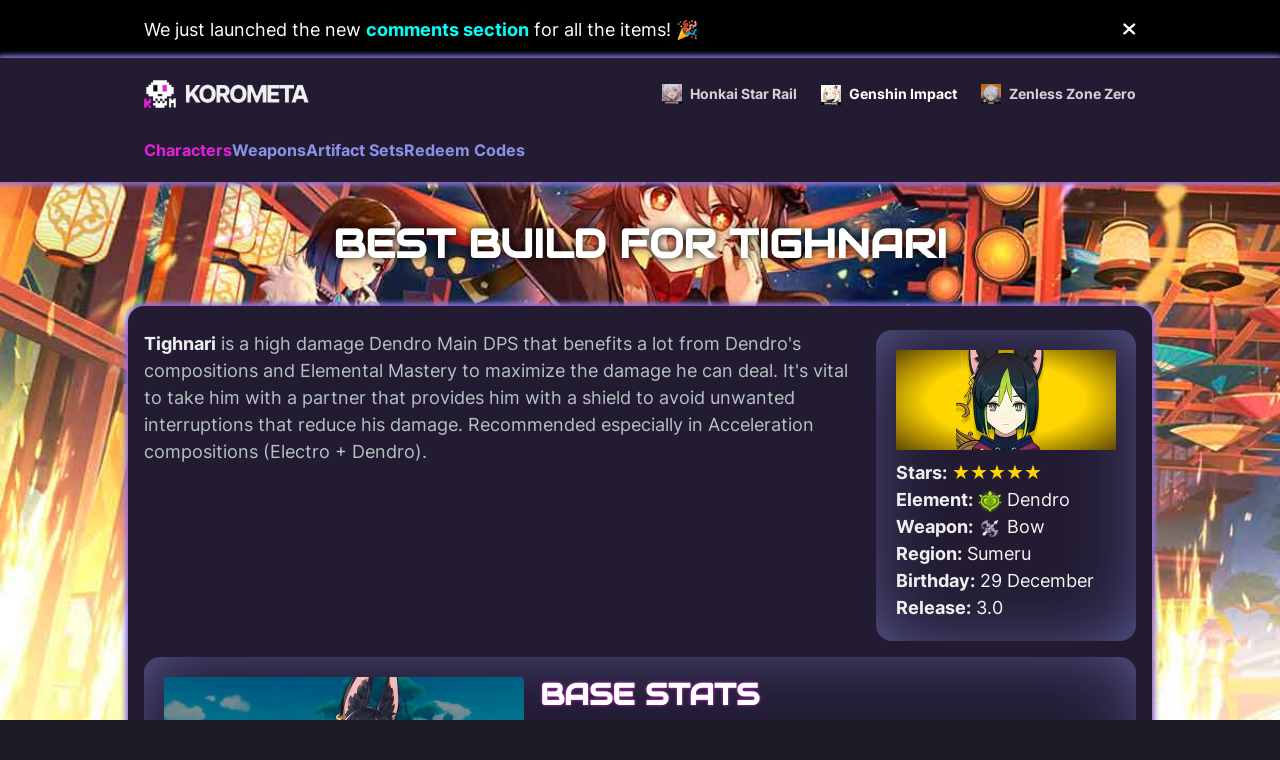

--- FILE ---
content_type: text/html; charset=UTF-8
request_url: https://www.korometa.com/genshin-impact/characters/tighnari/
body_size: 25656
content:
<!doctype html><html lang="en-US"><head><meta charset="UTF-8"><meta name="viewport" content="width=device-width, initial-scale=1"><link rel="profile" href="http://gmpg.org/xfn/11"><link rel="pingback" href="https://www.korometa.com/xmlrpc.php"><meta name='robots' content='index, follow, max-image-preview:large, max-snippet:-1, max-video-preview:-1' /><style>img:is([sizes="auto" i], [sizes^="auto," i]) { contain-intrinsic-size: 3000px 1500px }</style><title>▷ Tighnari: Best Build, Weapons, Artifacts &amp; Teams | KoroMeta</title><meta name="description" content="Get the most out of Tighnari with the best recommendations for Builds, Weapons, Artifacts, and Team Compositions. Feel the power of the meta!" /><link rel="canonical" href="https://www.korometa.com/genshin-impact/characters/tighnari/" /><meta property="og:locale" content="en_US" /><meta property="og:type" content="article" /><meta property="og:title" content="▷ Tighnari: Best Build, Weapons, Artifacts &amp; Teams | KoroMeta" /><meta property="og:description" content="Get the most out of Tighnari with the best recommendations for Builds, Weapons, Artifacts, and Team Compositions. Feel the power of the meta!" /><meta property="og:url" content="https://www.korometa.com/genshin-impact/characters/tighnari/" /><meta property="og:site_name" content="KoroMeta" /><meta property="article:modified_time" content="2024-02-08T19:59:08+00:00" /><meta name="twitter:card" content="summary_large_image" /><meta name="twitter:label1" content="Est. reading time" /><meta name="twitter:data1" content="1 minute" /> <script type="application/ld+json" class="yoast-schema-graph">{"@context":"https://schema.org","@graph":[{"@type":"WebPage","@id":"https://www.korometa.com/genshin-impact/characters/tighnari/","url":"https://www.korometa.com/genshin-impact/characters/tighnari/","name":"▷ Tighnari: Best Build, Weapons, Artifacts & Teams | KoroMeta","isPartOf":{"@id":"https://www.korometa.com/#website"},"datePublished":"2022-09-26T11:02:39+00:00","dateModified":"2024-02-08T19:59:08+00:00","description":"Get the most out of Tighnari with the best recommendations for Builds, Weapons, Artifacts, and Team Compositions. Feel the power of the meta!","breadcrumb":{"@id":"https://www.korometa.com/genshin-impact/characters/tighnari/#breadcrumb"},"inLanguage":"en-US","potentialAction":[{"@type":"ReadAction","target":["https://www.korometa.com/genshin-impact/characters/tighnari/"]}]},{"@type":"BreadcrumbList","@id":"https://www.korometa.com/genshin-impact/characters/tighnari/#breadcrumb","itemListElement":[{"@type":"ListItem","position":1,"name":"Genshin Impact Characters","item":"https://www.korometa.com/genshin-impact/"},{"@type":"ListItem","position":2,"name":"Tighnari"}]},{"@type":"WebSite","@id":"https://www.korometa.com/#website","url":"https://www.korometa.com/","name":"KoroMeta","description":"Meta Powa","publisher":{"@id":"https://www.korometa.com/#organization"},"potentialAction":[{"@type":"SearchAction","target":{"@type":"EntryPoint","urlTemplate":"https://www.korometa.com/?s={search_term_string}"},"query-input":{"@type":"PropertyValueSpecification","valueRequired":true,"valueName":"search_term_string"}}],"inLanguage":"en-US"},{"@type":"Organization","@id":"https://www.korometa.com/#organization","name":"KoroMeta","url":"https://www.korometa.com/","logo":{"@type":"ImageObject","inLanguage":"en-US","@id":"https://www.korometa.com/#/schema/logo/image/","url":"https://www.korometa.com/wp-content/uploads/2023/07/korometa-horizontal@2x.png","contentUrl":"https://www.korometa.com/wp-content/uploads/2023/07/korometa-horizontal@2x.png","width":330,"height":56,"caption":"KoroMeta"},"image":{"@id":"https://www.korometa.com/#/schema/logo/image/"}}]}</script> <link rel='dns-prefetch' href='//www.korometa.com' /><link rel='preconnect' href='//www.korometa.com' /><link rel="alternate" type="application/rss+xml" title="KoroMeta &raquo; Feed" href="https://www.korometa.com/feed/" /><style id="litespeed-ccss">*,:after,:before{border:0 solid #e222d7}:after,:before{--tw-content:""}:host,html{-webkit-text-size-adjust:100%;font-feature-settings:normal;font-family:Inter,ui-sans-serif,system-ui,sans-serif,Apple Color Emoji,Segoe UI Emoji,Segoe UI Symbol,Noto Color Emoji;font-variation-settings:normal;line-height:1.5;-moz-tab-size:4;tab-size:4}body{line-height:inherit;margin:0}h1,h2{font-size:inherit;font-weight:inherit}a{color:inherit;text-decoration:inherit}b,strong{font-weight:bolder}button,input{font-feature-settings:inherit;color:inherit;font-family:inherit;font-size:100%;font-variation-settings:inherit;font-weight:inherit;letter-spacing:inherit;line-height:inherit;margin:0;padding:0}button{text-transform:none}button{-webkit-appearance:button;background-color:initial;background-image:none}:-moz-focusring{outline:auto}:-moz-ui-invalid{box-shadow:none}::-webkit-search-decoration{-webkit-appearance:none}::-webkit-file-upload-button{-webkit-appearance:button}h1,h2,p{margin:0}ul{list-style:none;margin:0;padding:0}img{display:block;vertical-align:middle}img{height:auto;max-width:100%}::-webkit-datetime-edit-fields-wrapper{padding:0}::-webkit-date-and-time-value{min-height:1.5em;text-align:inherit}::-webkit-datetime-edit{display:inline-flex}::-webkit-datetime-edit,::-webkit-datetime-edit-day-field,::-webkit-datetime-edit-hour-field,::-webkit-datetime-edit-meridiem-field,::-webkit-datetime-edit-millisecond-field,::-webkit-datetime-edit-minute-field,::-webkit-datetime-edit-month-field,::-webkit-datetime-edit-second-field,::-webkit-datetime-edit-year-field{padding-bottom:0;padding-top:0}*,:after,:before{--tw-border-spacing-x:0;--tw-border-spacing-y:0;--tw-translate-x:0;--tw-translate-y:0;--tw-rotate:0;--tw-skew-x:0;--tw-skew-y:0;--tw-scale-x:1;--tw-scale-y:1;--tw-pan-x:;--tw-pan-y:;--tw-pinch-zoom:;--tw-scroll-snap-strictness:proximity;--tw-gradient-from-position:;--tw-gradient-via-position:;--tw-gradient-to-position:;--tw-ordinal:;--tw-slashed-zero:;--tw-numeric-figure:;--tw-numeric-spacing:;--tw-numeric-fraction:;--tw-ring-inset:;--tw-ring-offset-width:0px;--tw-ring-offset-color:#fff;--tw-ring-color:#e222d780;--tw-ring-offset-shadow:0 0 #0000;--tw-ring-shadow:0 0 #0000;--tw-shadow:0 0 #0000;--tw-shadow-colored:0 0 #0000;--tw-blur:;--tw-brightness:;--tw-contrast:;--tw-grayscale:;--tw-hue-rotate:;--tw-invert:;--tw-saturate:;--tw-sepia:;--tw-drop-shadow:;--tw-backdrop-blur:;--tw-backdrop-brightness:;--tw-backdrop-contrast:;--tw-backdrop-grayscale:;--tw-backdrop-hue-rotate:;--tw-backdrop-invert:;--tw-backdrop-opacity:;--tw-backdrop-saturate:;--tw-backdrop-sepia:;--tw-contain-size:;--tw-contain-layout:;--tw-contain-paint:;--tw-contain-style:}::backdrop{--tw-border-spacing-x:0;--tw-border-spacing-y:0;--tw-translate-x:0;--tw-translate-y:0;--tw-rotate:0;--tw-skew-x:0;--tw-skew-y:0;--tw-scale-x:1;--tw-scale-y:1;--tw-pan-x:;--tw-pan-y:;--tw-pinch-zoom:;--tw-scroll-snap-strictness:proximity;--tw-gradient-from-position:;--tw-gradient-via-position:;--tw-gradient-to-position:;--tw-ordinal:;--tw-slashed-zero:;--tw-numeric-figure:;--tw-numeric-spacing:;--tw-numeric-fraction:;--tw-ring-inset:;--tw-ring-offset-width:0px;--tw-ring-offset-color:#fff;--tw-ring-color:#e222d780;--tw-ring-offset-shadow:0 0 #0000;--tw-ring-shadow:0 0 #0000;--tw-shadow:0 0 #0000;--tw-shadow-colored:0 0 #0000;--tw-blur:;--tw-brightness:;--tw-contrast:;--tw-grayscale:;--tw-hue-rotate:;--tw-invert:;--tw-saturate:;--tw-sepia:;--tw-drop-shadow:;--tw-backdrop-blur:;--tw-backdrop-brightness:;--tw-backdrop-contrast:;--tw-backdrop-grayscale:;--tw-backdrop-hue-rotate:;--tw-backdrop-invert:;--tw-backdrop-opacity:;--tw-backdrop-saturate:;--tw-backdrop-sepia:;--tw-contain-size:;--tw-contain-layout:;--tw-contain-paint:;--tw-contain-style:}.container{padding-left:1rem;padding-right:1rem;width:100%}@media (min-width:360px){.container{max-width:360px}}@media (min-width:480px){.container{max-width:480px}}@media (min-width:600px){.container{max-width:600px;padding-left:2rem;padding-right:2rem}}@media (min-width:770px){.container{max-width:770px}}@media (min-width:782px){.container{max-width:782px}}@media (min-width:1024px){.container{max-width:1024px;padding-left:0;padding-right:0}}@media (min-width:1280px){.container{max-width:1280px}}@media (min-width:1440px){.container{max-width:1440px}}:root{--fa-primary-color:#fff;--fa-secondary-color:#fff;--fa-primary-opacity:1;--fa-secondary-opacity:.4}*,:after,:before{background-repeat:no-repeat;box-sizing:border-box}:after,:before{text-decoration-color:inherit;text-decoration:inherit;vertical-align:inherit}::-webkit-inner-spin-button,::-webkit-outer-spin-button{height:auto}::input-placeholder{color:inherit;opacity:.54}::-webkit-search-decoration{appearance:none}::-webkit-file-upload-button{appearance:button;font:inherit}*,:after,:before,html{box-sizing:border-box}img{box-sizing:initial}:root{--color-black:#222;--color-black-rock:#2b303c;--color-blue-chalk:#ece6f2;--color-east-bay:#545773;--color-pattens-blue:#eaf1f8;--color-science-blue:#0049d1;--color-scorpion:#5f5f5f;--color-valhalla:#2a2d3e;--color-white:#fff;--color-heading:var(--color-white);--color-main:var(--color-valhalla);--color-paragraph:#b5c3c3;--color-link-border-bottom:var(--color-science-blue);--color-link-border-focus:var(--color-black);--color-link-comment:var(--color-scorpion);--color-link-comment-time-anchor:var(--color-east-bay);--color-link-edit-background-hover:var(--color-pattens-blue);--color-link-edit-border:var(--color-pattens-blue);--color-link-edit-text:#eaf1f8;--color-link-edit-text-hover:var(--color-east-bay);--color-link-text:#b5c3c3;--color-link-text-focus:#ffffffe6;--color-link-text-hover:#ffffffe6;--color-link-background-hover:var(--color-link-text);--color-background-code-block:var(--color-black-rock);--color-background-code-inline:#f9f2f4;--color-background-default:#f0f0f0;--color-background-shade:#03061b;--color-background-table-cell-odd:var(--color-white);--color-background-table-cell-even:#f3f3f3;--color-background-top:#f5f5f5;--color-background-top-hover:#f0f0f0;--color-background-tag:var(--color-pattens-blue);--color-blockquote:var(--color-science-blue);--color-comment-text:#b5c3c3;--color-comment-author-text:var(--color-east-bay);--color-tag-border:#0616291a;--color-tag-border-hover:#06162966;--color-tag-text:var(--color-black);--color-category-border:#cdcfd4;--color-category-text:var(--color-black);--color-caption:#5c5c6a;--color-code-block:#c7254e;--color-code-text:#f5f5f5;--color-kbd-border:#ccc;--color-kbd-background:var(--color-pattens-blue);--color-pagination-text:var(--color-valhalla);--color-pagination-background-hover:var(--color-valhalla);--color-pagination-border-hover:var(--color-valhalla);--color-pagination-text-hover:var(--color-white);--color-pagination-background-current:var(--color-valhalla);--color-pagination-border-current:var(--color-valhalla);--color-pagination-text-current:var(--color-white);--color-top-arrow-dark:var(--color-black);--color-top-arrow-light:var(--color-white);--color-error-block-border:#adb2ad;--color-error-block-background:#f9f9f9;--color-error:#cc2e2e;--color-success:#21aa14;--color-warning:#cc752e;--color-focus-outline:#7b46e1;--font-serif:sans-serif;--font-sans:"Inter",-apple-system,"BlinkMacSystemFont","Segoe UI","Roboto","Oxygen-Sans","Ubuntu","Cantarell","Helvetica Neue",sans-serif;--font-monospace:"Inconsolata","Menlo","Monaco","Consolas","Andale Mono","Bitstream Vera Sans Mono","Courier New",monospace;--font-paragraph:var(--font-sans);--font-heading:"Audiowide",var(--font-sans);--font-size-hero:52px;--font-size-h1:40px;--font-size-h2:30px;--font-size-h3:24px;--font-size-h4:20px;--font-size-h5:16px;--font-size-h6:14px;--font-size-14:14px;--font-size-15:15px;--font-size-16:16px;--font-size-17:17px;--font-size-18:18px;--font-size-20:20px;--font-size-22:22px;--font-size-paragraph:var(--font-size-16);--font-size-nav-toggle-label:15px;--font-size-captions:15px;--line-height-headings:1.5;--line-height-core-heading:1.23;--line-height-paragraph:1.5;--font-weight-medium:500;--font-weight-semibold:600;--font-weight-bold:700}@media (max-width:420px){:root{--font-size-16:14px;--font-size-nav-toggle-label:13px}}:root{--color-background-input-field:var(--color-white);--color-form-text:var(--color-paragraph);--color-form-label-text:var(--color-form-text);--color-required-label-text:var(--color-form-text);--color-border-forms:var(--color-paragraph);--color-border-forms-focus:#e222d7;--color-button:var(--color-white);--color-button-hover:var(--color-white);--color-button-background:var(--color-east-bay);--color-button-background-hover:var(--color-valhalla);--color-checkbox:var(--color-east-bay);--color-checkbox-outline:0 0 0 3px #54577333;--color-checkbox-border-hover:#545773;--color-checkbox-checked:var(--color-form-label-text);--color-placeholder:var(--color-paragraph);--color-placeholder-focus:var(--color-paragraph);--opacity-placeholder:.4;--opacity-placeholder-focus:.8;--border-radius-checkbox:3px;--border-radius-input-field:3px;--border-radius-select:3px;--border-width-checkbox:1px;--border-width-input-field:1px;--font-size-input-fields:var(--font-size-17);--font-size-input-labels:var(--font-size-input-fields);--font-size-required-text-label:var(--font-size-input-fields);--font-size-required-asterisk-label:22px;--form-column-gap:2rem;--form-row-gap:2rem;--form-required-gap:.5rem;--form-line-height:24px;--form-padding-vertical:1rem;--form-padding-horizontal:1rem;--gap-checkbox:10px;--gap-select-icon:1.5rem;--size-checkbox:2.2rem;--size-checkbox-marker:12px;--size-radio-button:16px;--size-radio-button-marker:8px;--grid-gap:4.8rem;--padding-container-horizontal:2rem;--padding-container-horizontal-large:6.4rem;--padding-container-vertical:6.4rem;--padding-site-header-vertical:2rem;--padding-block:8rem;--margin-between-text-elements:4rem;--margin-wp-block-image:4rem;--margin-between-paragraphs:2.7rem}@media (max-width:1440px+150px){:root{--padding-container-horizontal:6.4rem}}@media (max-width:700px){:root{--padding-container-horizontal:2rem}}@media (max-width:1024px){:root{--padding-site-header-vertical:2rem;--grid-gap:3.2rem}}@media (max-width:770px){:root{--grid-gap:var(--padding-container-horizontal);--padding-container-vertical:5rem}}@media (max-width:600px){:root{--padding-block:6rem}}@media (max-width:480px){:root{--padding-container-vertical:4rem}}.screen-reader-text{clip:rect(1px,1px,1px,1px);word-wrap:normal!important;border:none;clip-path:inset(50%);height:1px;margin:-1px;overflow:hidden;padding:0;position:absolute;width:1px}.skip-link{margin:5px}.single-ad{clear:both;display:block;margin:2rem auto;max-width:-moz-max-content;max-width:max-content}.ad-sidebar{background-color:initial;display:none;height:calc(100% - 84px);position:absolute;top:20px;width:300px;z-index:99}@media (min-width:1664px){.ad-sidebar{display:block}}.ad-sidebar__right{left:calc(50% + 532px)}.ad-sidebar__left{left:calc(50% - 832px)}.ad-sidebar .meta-sidebar-wrapper{padding-top:1.25rem;position:sticky;top:0}#adblock-notice-container{padding:.5rem;position:fixed}@media (min-width:600px){#adblock-notice-container{padding:1.75rem}}#adblock-notice-container{align-items:center;bottom:0;display:flex;justify-content:center;left:0;position:fixed;right:0;z-index:99999}.site-header ul{list-style:none}@media (min-width:1024px){.nav-container{background-color:var(--color-background-nav-desktop);position:relative;z-index:222}.nav-primary{padding-bottom:0;padding-top:0}.menu-items{background-color:initial;display:flex;gap:2.5rem;padding:0}.menu-item,.menu-items{margin:0;position:relative}.menu-item>a{--tw-text-opacity:1;color:rgb(139 145 231/var(--tw-text-opacity));display:inline-flex;font-size:1rem;font-weight:700;line-height:1.5rem;margin-left:0;margin-right:0;padding:.5rem 0 1.25rem;white-space:nowrap}.menu-item.current-menu-item>a{--tw-text-opacity:1;color:rgb(226 34 215/var(--tw-text-opacity))}}@media (max-width:1024px){.site-header{-ms-overflow-style:none;overflow-x:auto;scrollbar-width:none;width:100%}.site-header::-webkit-scrollbar{-webkit-appearance:none;display:none;height:0;width:0}}@media (max-width:600px){.menu-items{gap:1.5rem;justify-content:center}.main-navigation-wrapper{width:-moz-max-content;width:max-content}}@media (max-width:480px){.menu-items{gap:.75rem}}body{--tw-bg-opacity:1;background-color:rgb(28 28 38/var(--tw-bg-opacity));position:relative}.site{margin-left:auto;margin-right:auto;max-width:100%;position:relative;z-index:2}.site-content{position:relative}.site-main{padding-bottom:2rem}@media (min-width:782px){.site-main{padding-bottom:4rem}}.site-main .container:not(:first-child){--tw-bg-opacity:1;background-color:rgb(34 27 50/var(--tw-bg-opacity));margin-top:0;position:relative}.site-main>*{position:relative;z-index:10}.container{margin-left:auto;margin-right:auto;max-width:1024px;padding:1.5rem 1rem}.container--bordered{--tw-bg-opacity:1;--tw-shadow:0 0 6px 1px #e222d7,0 0 6px 1px #01fff7;--tw-shadow-colored:0 0 6px 1px var(--tw-shadow-color),0 0 6px 1px var(--tw-shadow-color);background-color:rgb(5 1 4/var(--tw-bg-opacity));box-shadow:var(--tw-ring-offset-shadow,0 0 #0000),var(--tw-ring-shadow,0 0 #0000),var(--tw-shadow);clear:both;margin-top:1rem;overflow:visible;position:relative}@media (min-width:782px){.container--bordered{border-radius:1rem}}body{--tw-text-opacity:1;-webkit-font-smoothing:antialiased;-moz-osx-font-smoothing:grayscale;color:rgb(181 195 195/var(--tw-text-opacity));font-family:Inter,ui-sans-serif,system-ui,sans-serif,Apple Color Emoji,Segoe UI Emoji,Segoe UI Symbol,Noto Color Emoji;font-size:1.125rem;font-weight:400;line-height:1.75rem;text-rendering:geometricPrecision}h1,h2{color:var(--color-heading);font-family:var(--font-heading);font-weight:700;margin-bottom:1.5rem;margin-top:1.5rem;text-decoration:unset;text-transform:uppercase}h2{line-height:var(--line-height-headings)}h1{font-size:var(--font-size-h1)}h2{font-size:var(--font-size-h2)}h1:first-child,h2:first-child{margin-top:0}b,strong{color:#efefef;font-weight:var(--font-weight-bold)}p{margin-bottom:1rem;margin-top:0}p:last-child{margin-bottom:0}.trn-gamebar{--tw-text-opacity:1;-ms-overflow-style:none;color:rgb(255 255 255/var(--tw-text-opacity));display:flex;height:72px;margin-left:auto;margin-right:auto;max-width:1024px;overflow-x:auto;padding-left:1rem;padding-right:1rem;scrollbar-width:none;top:0;width:100%;z-index:100}.trn-gamebar::-webkit-scrollbar{-webkit-appearance:none;display:none;height:0;width:0}.trn-gamebar__logo{margin-right:.5rem;max-height:1.75rem;width:auto}.trn-gamebar__brand,.trn-gamebar__branding{--tw-text-opacity:1;color:rgb(255 255 255/var(--tw-text-opacity));display:flex;line-height:1rem}.trn-gamebar__brand{align-items:center;justify-content:center;opacity:1;padding:0 .75rem 0 0;text-decoration-line:none;width:-moz-max-content;width:max-content}.trn-gamebar__titles{flex:1 1 0%;justify-content:flex-end}.trn-gamebar__title,.trn-gamebar__titles{--tw-text-opacity:1;color:rgb(255 255 255/var(--tw-text-opacity));display:flex}.trn-gamebar__title{align-items:center;font-size:.875rem;font-weight:700;justify-content:center;line-height:1rem;margin-left:.375rem;margin-right:.375rem;opacity:.8;padding-bottom:0;padding-top:0;text-decoration-line:none;white-space:nowrap;width:-moz-max-content;width:max-content}@media (min-width:600px){.trn-gamebar__title{margin-left:.75rem;margin-right:.75rem}}.trn-gamebar__title:last-child{margin-right:0;padding-right:0}.trn-gamebar__title--current{font-weight:700;opacity:1}.trn-gamebar__title--current img{margin-top:.125rem}.trn-gamebar__title img{height:20px;margin-right:.5rem;width:auto}.site-header{align-items:center;display:flex;justify-content:space-between;margin-left:auto;margin-right:auto;max-width:1024px;padding-left:1rem;padding-right:1rem;position:relative;z-index:10}.nav-container{--tw-bg-opacity:1;--tw-shadow:0 0 6px 1px #e222d7,0 0 6px 1px #01fff7;--tw-shadow-colored:0 0 6px 1px var(--tw-shadow-color),0 0 6px 1px var(--tw-shadow-color);background-color:rgb(34 27 50/var(--tw-bg-opacity));box-shadow:var(--tw-ring-offset-shadow,0 0 #0000),var(--tw-ring-shadow,0 0 #0000),var(--tw-shadow);position:relative;top:0;width:100%;z-index:11}#top-bar-notifications{--tw-bg-opacity:1;--tw-text-opacity:1;background-color:rgb(0 0 0/var(--tw-bg-opacity));color:rgb(255 255 255/var(--tw-text-opacity));max-height:0;opacity:0;overflow:hidden}#top-bar-notifications.show{max-height:58px;opacity:1}#top-bar-notifications .container{margin-left:auto;margin-right:auto;padding-bottom:.5rem;padding-top:.5rem}#top-bar-notifications .container>.container-wrapper{align-items:center;display:flex;justify-content:space-between}.notifications-slider{overflow:hidden;position:relative;width:100%}.notifications-slider>.slider-inner{display:flex;position:relative}.notifications-slider>.slider-inner .notification{--tw-text-opacity:1;align-items:center;color:rgb(255 255 255/var(--tw-text-opacity));display:flex;flex-shrink:0;width:min(calc(100vw - 60px),(964px))}.notifications-slider>.slider-inner .notification p{--tw-text-opacity:1;color:rgb(255 255 255/var(--tw-text-opacity))}.notifications-slider>.slider-inner .notification strong{--tw-text-opacity:1;color:rgb(1 255 247/var(--tw-text-opacity))}#close-top-bar{--tw-text-opacity:1;border-radius:.25rem;color:rgb(255 255 255/var(--tw-text-opacity));margin-right:-1rem;padding:.75rem 1rem}.page-title{padding-bottom:2.5rem;padding-top:2.5rem;text-align:center}.page-title h1{--tw-text-opacity:1;--tw-drop-shadow:drop-shadow(0 0 4px #000);color:rgb(255 255 255/var(--tw-text-opacity));filter:var(--tw-blur) var(--tw-brightness) var(--tw-contrast) var(--tw-grayscale) var(--tw-hue-rotate) var(--tw-invert) var(--tw-saturate) var(--tw-sepia) var(--tw-drop-shadow);line-height:1.1;margin-bottom:0}@media (max-width:480px){.comment-respond input{width:100%}}.article-content{max-width:100%;padding:0}.article-content>:not(.single-ad){line-height:var(--line-height-paragraph)}@media (max-width:1024px+40px){.article-content>:not(.single-ad){padding-left:var(--padding-container-horizontal);padding-right:var(--padding-container-horizontal)}}.article-content h2{line-height:var(--line-height-core-heading)}.article-content h2:first-child{margin-top:0}.article-content h2{text-align:center}@media (min-width:782px){.article-content h2{text-align:left}}.article-content h2{text-shadow:0 0 3px #e222d7}.article-content ul{list-style-position:outside;width:calc(100% - var(--padding-container-horizontal)*2)}.article-content ul{list-style-type:"22  ";padding-inline-start:1em}.article-content img{border-radius:4px}a{--tw-text-opacity:1;color:rgb(139 145 231/var(--tw-text-opacity));font-weight:700}.site-header a{text-decoration:none}p{color:var(--color-paragraph);line-height:var(--line-height-paragraph)}:root{--cmplz_banner_width:526px;--cmplz_banner_background_color:#423461;--cmplz_banner_border_color:#f2f2f2;--cmplz_banner_border_width:0px 0px 0px 0px;--cmplz_banner_border_radius:12px 12px 12px 12px;--cmplz_banner_margin:10px;--cmplz_categories-height:110px;--cmplz_title_font_size:15px;--cmplz_text_line_height:calc(var(--cmplz_text_font_size)*1.5);--cmplz_text_color:#fff;--cmplz_hyperlink_color:#01fff7;--cmplz_text_font_size:12px;--cmplz_link_font_size:12px;--cmplz_category_body_font_size:12px;--cmplz_button_accept_background_color:#e222d7;--cmplz_button_accept_border_color:#e222d7;--cmplz_button_accept_text_color:#fff;--cmplz_button_deny_background_color:#f9f9f9;--cmplz_button_deny_border_color:#f9f9f9;--cmplz_button_deny_text_color:#222;--cmplz_button_settings_background_color:#f9f9f9;--cmplz_button_settings_border_color:#f9f9f9;--cmplz_button_settings_text_color:#333;--cmplz_button_border_radius:6px 6px 6px 6px;--cmplz_button_font_size:15px;--cmplz_category_header_always_active_color:green;--cmplz_category_header_title_font_size:14px;--cmplz_category_header_active_font_size:12px;--cmplz-manage-consent-height:50px;--cmplz-manage-consent-offset:-35px;--cmplz_slider_active_color:#423461;--cmplz_slider_inactive_color:#f56e28;--cmplz_slider_bullet_color:#fff}@media (min-width:782px){[class*=single-gi_] .site-main{background-attachment:fixed;background-image:url(/wp-content/themes/tailpress-theme/assets/img/genshin-impact-bg.jpg);background-repeat:no-repeat;background-size:cover}}[class*=single-gi_] .site-main:after{--tw-bg-opacity:1;background-color:rgb(28 28 38/var(--tw-bg-opacity));inset:0;opacity:.9;position:absolute;z-index:0}@media (min-width:782px){[class*=single-gi_] .site-main:after{--tw-content:"";content:var(--tw-content)}}.item-description{margin-bottom:2rem}.item-block-head{margin-left:auto;margin-right:auto;position:relative;width:-moz-fit-content;width:fit-content}.item-img{--p:50%;background-image:radial-gradient(at center center,gold var(--p),#624806 100%);border-radius:.25rem;box-shadow:0 3px 6px 0 #0000003b,0 3px 6px 0 #00000029}.gi-character-intro{display:grid;grid-template-columns:repeat(1,minmax(0,1fr));margin-bottom:2rem;row-gap:1rem;width:100%}@media (min-width:782px){.gi-character-intro{gap:1rem;grid-template-columns:minmax(360px,1fr) 2fr}}.gi-character-body-picture{background-blend-mode:darken;background-position:50%;background-size:cover;margin-left:auto;margin-right:auto}.item-info-box{margin-bottom:2rem;width:100%}@media (min-width:480px){.item-info-box{float:right;margin-bottom:1rem;margin-left:1rem;width:260px}}.item-info-box img{margin-left:auto;margin-right:auto}@media (min-width:480px){.item-info-box img{max-width:256px}}.item-info-box ul{list-style-type:none;padding:.5rem 0 0;width:100%}.item-info-box ul li{--tw-text-opacity:1;color:rgb(245 245 245/var(--tw-text-opacity))}.item-info-box[data-item-stars="5"]>.item-block-head>.item-img{background-image:none;box-shadow:none}.item-info-box[data-item-stars="5"]>.item-block-head{--p:50%;background-image:radial-gradient(at center center,gold var(--p),#624806 100%);width:100%}.item-stars{--tw-text-opacity:1;color:rgb(226 34 215/var(--tw-text-opacity));font-size:1.25rem;font-weight:700;line-height:1.75rem}[data-item-stars="5"] .item-stars{--tw-text-opacity:1;color:rgb(255 215 0/var(--tw-text-opacity))}.box{--tw-shadow:inset 0 0 100px -40px #8b91e7;--tw-shadow-colored:inset 0 0 100px -40px var(--tw-shadow-color);border-radius:1rem;box-shadow:var(--tw-ring-offset-shadow,0 0 #0000),var(--tw-ring-shadow,0 0 #0000),var(--tw-shadow);padding:1.25rem}.inline-img{display:inline-block;max-height:1.5rem;width:auto}.gi-character-body-picture{background-image:linear-gradient(rgba(0,0,0,.3),rgba(0,0,0,.3)),url(https://www.korometa.com/wp-content/uploads/2023/10/fontaine-360x203.jpg)}</style><script src="[data-uri]" defer></script> <link data-asynced="1" as="style" onload="this.onload=null;this.rel='stylesheet'"  rel='preload' id='tailpress-css' href='https://www.korometa.com/wp-content/themes/tailpress-theme/dist/css/app.css?ver=1.15.0' media='all' /><link rel="EditURI" type="application/rsd+xml" title="RSD" href="https://www.korometa.com/xmlrpc.php?rsd" /><link rel='shortlink' href='https://www.korometa.com/?p=1581' /><link rel="shortcut icon" type="image/x-icon" href="[data-uri]" />   <script src="https://www.googletagmanager.com/gtag/js?id=G-VGZ2S5ZEQD" defer data-deferred="1"></script> <script src="[data-uri]" defer></script> <style id="wp-custom-css">@view-transition {
  navigation: auto;
}</style> <script src="https://d3u598arehftfk.cloudfront.net/prebid_hb_9833_15747.js" defer data-deferred="1"></script> </head><body class="wp-singular gi_characters-template-default single single-gi_characters postid-1581 wp-custom-logo wp-theme-tailpress-theme no-js"><a class="skip-link screen-reader-text js-trigger" href="#content">Skip to content</a><div id="page" class="site"><nav id="top-bar-notifications" class="show"><div class="container"><div class="container-wrapper"><div class="notifications-slider"><div class="slider-inner" style="width: 100%;"><div class="notification" data-id="6"><p>We just launched the new <strong>comments section</strong> for all the items! 🎉</p></div></div></div><button id="close-top-bar"><img data-lazyloaded="1" src="[data-uri]" data-src="https://www.korometa.com/wp-content/themes/tailpress-theme/svg/xmark.svg" width="14"  alt="Close icon"/></button></div></div></nav><div class="nav-container"><nav class="trn-gamebar"><div class="trn-gamebar__branding">
<a href="https://www.korometa.com/" class="trn-gamebar__brand"><img
width="165"
height="28"
class="trn-gamebar__logo"
alt="Korometa"
decoding="async"
loading="lazy"
src="/wp-content/uploads/2023/07/korometa-horizontal.png"
srcset="/wp-content/uploads/2023/07/korometa-horizontal.png 165w, /wp-content/uploads/2023/07/korometa-horizontal@2x.png 330w"
sizes="(max-width: 165px) 100vw, 165px"
></a></div><div class="trn-gamebar__titles"><a href="https://www.korometa.com/honkai-star-rail/" class="trn-gamebar__title ">
<img
width="20"
height="20"
alt="Genshin Impact logo"
decoding="async"
loading="lazy"
src="/wp-content/uploads/2023/05/honkai-star-rail-app-logo.png"
srcset="/wp-content/uploads/2023/05/honkai-star-rail-app-logo.png 20w, /wp-content/uploads/2023/05/honkai-star-rail-app-logo-2x.png 40w"
sizes="(max-width: 20px) 100vw, 20px"
>
Honkai Star Rail
</a><a href="https://www.korometa.com/genshin-impact/" class="trn-gamebar__title trn-gamebar__title--current">
<img
width="20"
height="20"
alt="Genshin Impact logo"
decoding="async"
loading="lazy"
src="/wp-content/uploads/2022/08/genshin-impact-logo-gamebar.png"
srcset="/wp-content/uploads/2022/08/genshin-impact-logo-gamebar.png 20w, /wp-content/uploads/2022/08/genshin-impact-logo-gamebar-2x.png 40w"
sizes="(max-width: 20px) 100vw, 20px"
>
Genshin Impact
</a><a href="https://www.korometa.com/zenless-zone-zero/" class="trn-gamebar__title  "><img
width="20"
height="20"
alt="Zenless Zone Zero logo"
decoding="async"
loading="lazy"
src="/wp-content/uploads/2024/07/zenless-zone-zero-logo-gamebar.png"
srcset="/wp-content/uploads/2024/07/zenless-zone-zero-logo-gamebar.png 20w, /wp-content/uploads/2024/07/zenless-zone-zero-logo-gamebar-2x.png 40w"
sizes="(max-width: 20px) 100vw, 20px"
>
Zenless Zone Zero</a></div></nav><header class="site-header"><div class="main-navigation-wrapper" id="main-navigation-wrapper"><nav class="nav-primary" aria-label="Main navigation"><ul id="main-menu" class="menu-items" itemscope itemtype="http://www.schema.org/SiteNavigationElement"><li id="menu-item-1464" class="menu-item menu-item-type-post_type_archive menu-item-object-gi_characters current-menu-item active tailpress-menu-item menu-item-1464 nav-item"><a itemprop="url" href="https://www.korometa.com/genshin-impact/" class="nav-link"><span itemprop="name">Characters</span></a></li><li id="menu-item-1466" class="menu-item menu-item-type-post_type_archive menu-item-object-gi_weapons tailpress-menu-item menu-item-1466 nav-item"><a itemprop="url" href="https://www.korometa.com/genshin-impact/weapons/" class="nav-link"><span itemprop="name">Weapons</span></a></li><li id="menu-item-1467" class="menu-item menu-item-type-post_type_archive menu-item-object-gi_artifact_sets tailpress-menu-item menu-item-1467 nav-item"><a itemprop="url" href="https://www.korometa.com/genshin-impact/artifact-sets/" class="nav-link"><span itemprop="name">Artifact Sets</span></a></li><li id="menu-item-4221" class="menu-item menu-item-type-post_type menu-item-object-page tailpress-menu-item menu-item-4221 nav-item"><a itemprop="url" href="https://www.korometa.com/genshin-impact/redeem-codes/" class="nav-link"><span itemprop="name">Redeem Codes</span></a></li></ul></nav></div></header></div><div id="content" class="site-content"><div class="ad-sidebar ad-sidebar__left"><div class="meta-sidebar-wrapper"><div class="hb-ad-static hb-ad-sky120"><div class="hb-ad-inner"><div class="hbagency_cls_static" id="hbagency_space_139421"></div></div></div></div></div><div class="ad-sidebar ad-sidebar__right"><div class="meta-sidebar-wrapper"><div class="hb-ad-static hb-ad-sky120"><div class="hb-ad-inner"><div class="hbagency_cls_static" id="hbagency_space_139422"></div></div></div></div></div><main class="site-main"><section class="container page-title"><h1>Best Build for Tighnari</h1></section><section class="container container--bordered"><article class="article-content"><div class="item-info-box box"  data-item-stars="5"><div class="item-block-head"><img data-lazyloaded="1" src="[data-uri]" width="100" height="100" data-src="https://www.korometa.com/wp-content/uploads/2023/01/tighnari-head-100x100.png.webp" class="item-img" alt="" decoding="async" data-srcset="https://www.korometa.com/wp-content/uploads/2023/01/tighnari-head-100x100.png.webp 100w, https://www.korometa.com/wp-content/uploads/2023/01/tighnari-head-24x24.png.webp 24w, https://www.korometa.com/wp-content/uploads/2023/01/tighnari-head.png.webp 200w" data-sizes="(max-width: 100px) 100vw, 100px" /></div><ul><li><b>Stars:</b>&nbsp;<span class="item-stars">&#9733;&#9733;&#9733;&#9733;&#9733;</span></li><li><b>Element:</b> <img data-lazyloaded="1" src="[data-uri]" width="24" height="24" data-src="https://www.korometa.com/wp-content/uploads/2022/08/dendro-24x24.png.webp" class="inline-img" alt="Dendro" decoding="async" data-srcset="https://www.korometa.com/wp-content/uploads/2022/08/dendro-24x24.png.webp 24w, https://www.korometa.com/wp-content/uploads/2022/08/dendro.png.webp 64w" data-sizes="(max-width: 24px) 100vw, 24px" /> Dendro</li><li><b>Weapon:</b> <img data-lazyloaded="1" src="[data-uri]" width="24" height="24" data-src="https://www.korometa.com/wp-content/uploads/2022/08/bow-24x24.png" class="inline-img" alt="Bow" decoding="async" data-srcset="https://www.korometa.com/wp-content/uploads/2022/08/bow-24x24.png 24w, https://www.korometa.com/wp-content/uploads/2022/08/bow-100x100.png.webp 100w, https://www.korometa.com/wp-content/uploads/2022/08/bow.png 128w, https://www.korometa.com/wp-content/uploads/2022/08/bow-24x24@2x.png 48w" data-sizes="(max-width: 24px) 100vw, 24px" /> Bow</li><li><b>Region:</b> Sumeru</li><li><b>Birthday:</b> 29 December</li><li><b>Release:</b> 3.0</li></ul></div><div class="item-description"><p><strong>Tighnari</strong> is a high damage Dendro Main DPS that benefits a lot from Dendro's compositions and Elemental Mastery to maximize the damage he can deal. It's vital to take him with a partner that provides him with a shield to avoid unwanted interruptions that reduce his damage. Recommended especially in Acceleration compositions (Electro + Dendro).</p></div><div class="single-ad"><div class="hb-ad-static hb-ad-leaderbord"><div class="hb-ad-inner"><div class="hbagency_cls_static" id="hbagency_space_139417"></div></div></div></div><style>.gi-character-body-picture {
      background-image: linear-gradient( rgba(0, 0, 0, 0.3), rgba(0, 0, 0, 0.3) ), url(https://www.korometa.com/wp-content/uploads/2023/01/sumeru-360x203.jpg.webp);
    }</style><div class="gi-character-intro box"><img data-lazyloaded="1" src="[data-uri]" width="360" height="221" data-src="https://www.korometa.com/wp-content/uploads/2022/09/tighnari-body-360x221.png.webp" class="gi-character-body-picture" alt="Tighnari" decoding="async" /><div><h2>Base Stats</h2><div class="gi-character-base-stats"><div class="info-stat"><span>HP: 10850</span><div class="info-stat-bar"><div style="background-color: #e27822; width: 27%"></div></div></div><div class="info-stat"><span>ATK: 268</span><div class="info-stat-bar"><div style="background-color: #22b7e2; width: 65%"></div></div></div><div class="info-stat"><span>DEF: 630</span><div class="info-stat-bar"><div style="background-color: #e27822; width: 30%"></div></div></div><div class="info-stat-special">Special Stat: +28.5% Dendro DMG</div></div></div></div><div class="gi-builds"><section id="tighnari-main-dps"><h2 class="section-title">Tighnari Main DPS</h2><div class="text-base"><p>Tighnari is a character clearly focused on being a Main DPS and stands out especially on <strong>Quicken teams</strong>. The Build is a very standard Main DPS that benefits from Elemental Mastery, as is the case with most Dendro element characters.</p></div><h3 class="section-title">Recommended Skill Lvl & Constellations</h3><div class="gi-builds-recommended-skill-and-const"><div>Normal Attack<div>9</div></div><div>Elemental Skill<div>7</div></div><div>Elemental Burst<div>9</div></div><div>Constellations<div>0</div></div></div>
 <script defer src="https://unpkg.com/@alpinejs/ui@3.10.5-beta.8/dist/cdn.min.js"></script> <script defer src="https://unpkg.com/@alpinejs/focus@3.10.5/dist/cdn.min.js"></script> <script defer src="https://unpkg.com/alpinejs@3.10.5/dist/cdn.min.js"></script> <section class="mb-8 py-4"><h3 class="section-title">Best Weapons</h3><div class="grid-1-2 gap-4">
<a
class="item-block horizontal box"
href="https://www.korometa.com/genshin-impact/weapons/hunters-path/"
data-item-stars="5"><p class="item-name font-bold">Hunter&#8217;s Path</p><img data-lazyloaded="1" src="[data-uri]" width="100" height="100" data-src="https://www.korometa.com/wp-content/uploads/2022/09/hunters-path-100x100.png.webp" class="item-img" alt="Hunter&#039;s Path" decoding="async" data-srcset="https://www.korometa.com/wp-content/uploads/2022/09/hunters-path-100x100.png.webp 100w, https://www.korometa.com/wp-content/uploads/2022/09/hunters-path-24x24.png.webp 24w, https://www.korometa.com/wp-content/uploads/2022/09/hunters-path.png.webp 256w" data-sizes="(max-width: 100px) 100vw, 100px" /><div class="best-weapon-item"><div>Base ATK: 542</div><div>Primary Stat: 44.1% CRIT %</div><div x-data x-tabs @click.prevent><div x-tabs:list class="-mx-2 -mb-px flex items-stretch">
<button x-tabs:tab
type="button"
:class="$tab.isSelected ? 'selected' : ''"
class="inline-flex rounded-t-md p-2"
>R1</button>
<button x-tabs:tab
type="button"
:class="$tab.isSelected ? 'selected' : ''"
class="inline-flex rounded-t-md p-2"
>R2</button>
<button x-tabs:tab
type="button"
:class="$tab.isSelected ? 'selected' : ''"
class="inline-flex rounded-t-md p-2"
>R3</button>
<button x-tabs:tab
type="button"
:class="$tab.isSelected ? 'selected' : ''"
class="inline-flex rounded-t-md p-2"
>R4</button>
<button x-tabs:tab
type="button"
:class="$tab.isSelected ? 'selected' : ''"
class="inline-flex rounded-t-md p-2"
>R5</button></div><div x-tabs:panels class="rounded-b-md sm:max-w-[80%]"><section x-tabs:panel><p>+12% Elemental DMG.<br />
Increases CA DMG by 160% of EM for 10s or for 12 CA after hitting with CA and once every 12s.</p></section><section x-tabs:panel><p>+15% Elemental DMG.<br />
Increases CA DMG by 200% of EM for 10s or for 12 CA after hitting with CA and once every 12s.</p></section><section x-tabs:panel><p>+18% Elemental DMG.<br />
Increases CA DMG by 240% of EM for 10s or for 12 CA after hitting with CA and once every 12s.</p></section><section x-tabs:panel><p>+21% Elemental DMG.<br />
Increases CA DMG by 280% of EM for 10s or for 12 CA after hitting with CA and once every 12s.</p></section><section x-tabs:panel><p>+24% Elemental DMG.<br />
Increases CA DMG by 320% of EM for 10s or for 12 CA after hitting with CA and once every 12s.</p></section></div></div></div></a>
<a
class="item-block horizontal box"
href="https://www.korometa.com/genshin-impact/weapons/the-first-great-magic/"
data-item-stars="5"><p class="item-name font-bold">The First Great Magic</p><img data-lazyloaded="1" src="[data-uri]" width="100" height="100" data-src="https://www.korometa.com/wp-content/uploads/2023/10/the-first-great-magic-100x100.png" class="item-img" alt="The First Great Magic" decoding="async" data-srcset="https://www.korometa.com/wp-content/uploads/2023/10/the-first-great-magic-100x100.png 100w, https://www.korometa.com/wp-content/uploads/2023/10/the-first-great-magic-24x24.png 24w, https://www.korometa.com/wp-content/uploads/2023/10/the-first-great-magic.png 256w, https://www.korometa.com/wp-content/uploads/2023/10/the-first-great-magic-100x100@2x.png 200w, https://www.korometa.com/wp-content/uploads/2023/10/the-first-great-magic-24x24@2x.png 48w" data-sizes="(max-width: 100px) 100vw, 100px" /><div class="best-weapon-item"><div>Base ATK: 608</div><div>Primary Stat: +66.2% CRIT DMG</div><div x-data x-tabs @click.prevent><div x-tabs:list class="-mx-2 -mb-px flex items-stretch">
<button x-tabs:tab
type="button"
:class="$tab.isSelected ? 'selected' : ''"
class="inline-flex rounded-t-md p-2"
>R1</button>
<button x-tabs:tab
type="button"
:class="$tab.isSelected ? 'selected' : ''"
class="inline-flex rounded-t-md p-2"
>R2</button>
<button x-tabs:tab
type="button"
:class="$tab.isSelected ? 'selected' : ''"
class="inline-flex rounded-t-md p-2"
>R3</button>
<button x-tabs:tab
type="button"
:class="$tab.isSelected ? 'selected' : ''"
class="inline-flex rounded-t-md p-2"
>R4</button>
<button x-tabs:tab
type="button"
:class="$tab.isSelected ? 'selected' : ''"
class="inline-flex rounded-t-md p-2"
>R5</button></div><div x-tabs:panels class="rounded-b-md sm:max-w-[80%]"><section x-tabs:panel><p>+16% Charged Attack DMG.<br />
+16% ATK for every team member who shares element with wearer.<br />
+4%/7%/10% Movement Speed for another element team members.<br /></p></section><section x-tabs:panel><p>+20% Charged Attack DMG.<br />
+20% ATK for every team member who shares element with wearer.<br />
+6%/9%/12% fMovement Speed or another element team members.</p></section><section x-tabs:panel><p>+24% Charged Attack DMG.<br />
+24% ATK for every team member who shares element with wearer.<br />
+8%/11%/14% Movement Speed for another element team members.</p></section><section x-tabs:panel><p>+28% Charged Attack DMG.<br />
+28% ATK for every team member who shares element with wearer.<br />
+10%/13%/16% Movement Speed for another element team members.</p></section><section x-tabs:panel><p>+32% Charged Attack DMG.<br />
+32% ATK for every team member who shares element with wearer.<br />
+12%/15%/18% Movement Speed for another element team members.</p></section></div></div></div></a>
<a
class="item-block horizontal box"
href="https://www.korometa.com/genshin-impact/weapons/skyward-arp/"
data-item-stars="5"><p class="item-name font-bold">Skyward Harp</p><img data-lazyloaded="1" src="[data-uri]" width="100" height="100" data-src="https://www.korometa.com/wp-content/uploads/2022/09/skyward-harp-100x100.png.webp" class="item-img" alt="Skyward Harp" decoding="async" data-srcset="https://www.korometa.com/wp-content/uploads/2022/09/skyward-harp-100x100.png.webp 100w, https://www.korometa.com/wp-content/uploads/2022/09/skyward-harp-24x24.png.webp 24w, https://www.korometa.com/wp-content/uploads/2022/09/skyward-harp.png.webp 256w" data-sizes="(max-width: 100px) 100vw, 100px" /><div class="best-weapon-item"><div>Base ATK: 674</div><div>Primary Stat: +22.1% CRIT %</div><div x-data x-tabs @click.prevent><div x-tabs:list class="-mx-2 -mb-px flex items-stretch">
<button x-tabs:tab
type="button"
:class="$tab.isSelected ? 'selected' : ''"
class="inline-flex rounded-t-md p-2"
>R1</button>
<button x-tabs:tab
type="button"
:class="$tab.isSelected ? 'selected' : ''"
class="inline-flex rounded-t-md p-2"
>R2</button>
<button x-tabs:tab
type="button"
:class="$tab.isSelected ? 'selected' : ''"
class="inline-flex rounded-t-md p-2"
>R3</button>
<button x-tabs:tab
type="button"
:class="$tab.isSelected ? 'selected' : ''"
class="inline-flex rounded-t-md p-2"
>R4</button>
<button x-tabs:tab
type="button"
:class="$tab.isSelected ? 'selected' : ''"
class="inline-flex rounded-t-md p-2"
>R5</button></div><div x-tabs:panels class="rounded-b-md sm:max-w-[80%]"><section x-tabs:panel><p>+20% CRIT DMG.<br />
60% chance after hitting an enemy to deal an AoE attack that deals Physical DMG as 125% ATK. Once every 4s.</p></section><section x-tabs:panel><p>+25% CRIT DMG.<br />
70% chance after hitting an enemy to deal an AoE attack that deals Physical DMG as 125% ATK. Once every 3.5s.</p></section><section x-tabs:panel><p>+30% CRIT DMG.<br />
80% chance after hitting an enemy to deal an AoE attack that deals Physical DMG as 125% ATK. Once every 3s.</p></section><section x-tabs:panel><p>+35% CRIT DMG.<br />
90% chance after hitting an enemy to deal an AoE attack that deals Physical DMG as 125% ATK. Once every 2.5s.</p></section><section x-tabs:panel><p>+40% CRIT DMG.<br />
100% chance after hitting an enemy to deal an AoE attack that deals Physical DMG as 125% ATK. Once every 2s.</p></section></div></div></div></a>
<a
class="item-block horizontal box"
href="https://www.korometa.com/genshin-impact/weapons/scion-of-the-blazing-sun/"
data-item-stars="4"><p class="item-name font-bold">Scion of the Blazing Sun</p><img data-lazyloaded="1" src="[data-uri]" width="100" height="100" data-src="https://www.korometa.com/wp-content/uploads/2023/10/scion-blazing-sun-100x100.png" class="item-img" alt="Scion of the Blazing Sun" decoding="async" data-srcset="https://www.korometa.com/wp-content/uploads/2023/10/scion-blazing-sun-100x100.png 100w, https://www.korometa.com/wp-content/uploads/2023/10/scion-blazing-sun-24x24.png 24w, https://www.korometa.com/wp-content/uploads/2023/10/scion-blazing-sun.png 256w, https://www.korometa.com/wp-content/uploads/2023/10/scion-blazing-sun-100x100@2x.png 200w, https://www.korometa.com/wp-content/uploads/2023/10/scion-blazing-sun-24x24@2x.png 48w" data-sizes="(max-width: 100px) 100vw, 100px" /><div class="best-weapon-item"><div>Base ATK: 565</div><div>Primary Stat: +18.4% CRIT %</div><div x-data x-tabs @click.prevent><div x-tabs:list class="-mx-2 -mb-px flex items-stretch">
<button x-tabs:tab
type="button"
:class="$tab.isSelected ? 'selected' : ''"
class="inline-flex rounded-t-md p-2"
>R1</button>
<button x-tabs:tab
type="button"
:class="$tab.isSelected ? 'selected' : ''"
class="inline-flex rounded-t-md p-2"
>R2</button>
<button x-tabs:tab
type="button"
:class="$tab.isSelected ? 'selected' : ''"
class="inline-flex rounded-t-md p-2"
>R3</button>
<button x-tabs:tab
type="button"
:class="$tab.isSelected ? 'selected' : ''"
class="inline-flex rounded-t-md p-2"
>R4</button>
<button x-tabs:tab
type="button"
:class="$tab.isSelected ? 'selected' : ''"
class="inline-flex rounded-t-md p-2"
>R5</button></div><div x-tabs:panels class="rounded-b-md sm:max-w-[80%]"><section x-tabs:panel><p>After hitting an enemy with Charged Attack, a Sunfire Arrow will fall to them dealing 60% ATK as DMG and wearer will do +28% Charged Attack DMG to this enemy for 10s.</p></section><section x-tabs:panel><p>After hitting an enemy with Charged Attack, a Sunfire Arrow will fall to them dealing 75% ATK as DMG and wearer will do +35% Charged Attack DMG to this enemy for 10s.</p></section><section x-tabs:panel><p>After hitting an enemy with Charged Attack, a Sunfire Arrow will fall to them dealing 90% ATK as DMG and wearer will do +42% Charged Attack DMG to this enemy for 10s.</p></section><section x-tabs:panel><p>After hitting an enemy with Charged Attack, a Sunfire Arrow will fall to them dealing 105% ATK as DMG and wearer will do +49% Charged Attack DMG to this enemy for 10s.</p></section><section x-tabs:panel><p>After hitting an enemy with Charged Attack, a Sunfire Arrow will fall to them dealing 120% ATK as DMG and wearer will do +56% Charged Attack DMG to this enemy for 10s.</p></section></div></div></div></a>
<a
class="item-block horizontal box"
href="https://www.korometa.com/genshin-impact/weapons/the-viridescent-hunt/"
data-item-stars="4"><p class="item-name font-bold">The Viridescent Hunt</p><img data-lazyloaded="1" src="[data-uri]" width="100" height="100" data-src="https://www.korometa.com/wp-content/uploads/2022/11/the-viridescent-hunt-100x100.png.webp" class="item-img" alt="The Viridescent Hunt" decoding="async" data-srcset="https://www.korometa.com/wp-content/uploads/2022/11/the-viridescent-hunt-100x100.png.webp 100w, https://www.korometa.com/wp-content/uploads/2022/11/the-viridescent-hunt-24x24.png.webp 24w, https://www.korometa.com/wp-content/uploads/2022/11/the-viridescent-hunt.png.webp 256w" data-sizes="(max-width: 100px) 100vw, 100px" /><div class="best-weapon-item"><div>Base ATK: 510</div><div>Primary Stat: 27.6% CRIT %</div><div x-data x-tabs @click.prevent><div x-tabs:list class="-mx-2 -mb-px flex items-stretch">
<button x-tabs:tab
type="button"
:class="$tab.isSelected ? 'selected' : ''"
class="inline-flex rounded-t-md p-2"
>R1</button>
<button x-tabs:tab
type="button"
:class="$tab.isSelected ? 'selected' : ''"
class="inline-flex rounded-t-md p-2"
>R2</button>
<button x-tabs:tab
type="button"
:class="$tab.isSelected ? 'selected' : ''"
class="inline-flex rounded-t-md p-2"
>R3</button>
<button x-tabs:tab
type="button"
:class="$tab.isSelected ? 'selected' : ''"
class="inline-flex rounded-t-md p-2"
>R4</button>
<button x-tabs:tab
type="button"
:class="$tab.isSelected ? 'selected' : ''"
class="inline-flex rounded-t-md p-2"
>R5</button></div><div x-tabs:panels class="rounded-b-md sm:max-w-[80%]"><section x-tabs:panel><p>50% chance on hit to deal 40% ATK as DMG (physical) for 6s every 0.5s with a Whirlwind that attracts enemies. Once every 14s.</p></section><section x-tabs:panel><p>50% chance on hit to deal 50% ATK as DMG (physical) for 6s every 0.5s with a Whirlwind that attracts enemies. Once every 14s.</p></section><section x-tabs:panel><p>50% chance on hit to deal 60% ATK as DMG (physical) for 6s every 0.5s with a Whirlwind that attracts enemies. Once every 14s.</p></section><section x-tabs:panel><p>50% chance on hit to deal 70% ATK as DMG (physical) for 6s every 0.5s with a Whirlwind that attracts enemies. Once every 14s.</p></section><section x-tabs:panel><p>50% chance on hit to deal 80% ATK as DMG (physical) for 6s every 0.5s with a Whirlwind that attracts enemies. Once every 14s.</p></section></div></div></div></a>
<a
class="item-block horizontal box"
href="https://www.korometa.com/genshin-impact/weapons/hamayumi/"
data-item-stars="4"><p class="item-name font-bold">Hamayumi</p><img data-lazyloaded="1" src="[data-uri]" width="100" height="100" data-src="https://www.korometa.com/wp-content/uploads/2022/09/hamayumi-100x100.png.webp" class="item-img" alt="Hanayumi" decoding="async" data-srcset="https://www.korometa.com/wp-content/uploads/2022/09/hamayumi-100x100.png.webp 100w, https://www.korometa.com/wp-content/uploads/2022/09/hamayumi-24x24.png.webp 24w, https://www.korometa.com/wp-content/uploads/2022/09/hamayumi.png.webp 256w" data-sizes="(max-width: 100px) 100vw, 100px" /><div class="best-weapon-item"><div>Base ATK: 454</div><div>Primary Stat: 55.1% ATK %</div><div x-data x-tabs @click.prevent><div x-tabs:list class="-mx-2 -mb-px flex items-stretch">
<button x-tabs:tab
type="button"
:class="$tab.isSelected ? 'selected' : ''"
class="inline-flex rounded-t-md p-2"
>R1</button>
<button x-tabs:tab
type="button"
:class="$tab.isSelected ? 'selected' : ''"
class="inline-flex rounded-t-md p-2"
>R2</button>
<button x-tabs:tab
type="button"
:class="$tab.isSelected ? 'selected' : ''"
class="inline-flex rounded-t-md p-2"
>R3</button>
<button x-tabs:tab
type="button"
:class="$tab.isSelected ? 'selected' : ''"
class="inline-flex rounded-t-md p-2"
>R4</button>
<button x-tabs:tab
type="button"
:class="$tab.isSelected ? 'selected' : ''"
class="inline-flex rounded-t-md p-2"
>R5</button></div><div x-tabs:panels class="rounded-b-md sm:max-w-[80%]"><section x-tabs:panel><p>+16% NA DMG and +12% CA DMG. This bonus is increased by 100% if energy is at 100%.</p></section><section x-tabs:panel><p>+20% NA DMG and +15% CA DMG. This bonus is increased by 100% if energy is at 100%.</p></section><section x-tabs:panel><p>+24% NA DMG and +18% CA DMG. This bonus is increased by 100% if energy is at 100%.</p></section><section x-tabs:panel><p>+28% NA DMG and +21% CA DMG. This bonus is increased by 100% if energy is at 100%.</p></section><section x-tabs:panel><p>+32% NA DMG and +24% CA DMG. This bonus is increased by 100% if energy is at 100%.</p></section></div></div></div></a>
<a
class="item-block horizontal box"
href="https://www.korometa.com/genshin-impact/weapons/windblume-ode/"
data-item-stars="4"><p class="item-name font-bold">Windblume Ode</p><img data-lazyloaded="1" src="[data-uri]" width="100" height="100" data-src="https://www.korometa.com/wp-content/uploads/2022/08/windblume-ode-100x100.png.webp" class="item-img" alt="Windblume Ode" decoding="async" data-srcset="https://www.korometa.com/wp-content/uploads/2022/08/windblume-ode-100x100.png.webp 100w, https://www.korometa.com/wp-content/uploads/2022/08/windblume-ode-24x24.png.webp 24w, https://www.korometa.com/wp-content/uploads/2022/08/windblume-ode.png.webp 256w" data-sizes="(max-width: 100px) 100vw, 100px" /><div class="best-weapon-item"><div>Base ATK: 510</div><div>Primary Stat: +165 EM</div><div x-data x-tabs @click.prevent><div x-tabs:list class="-mx-2 -mb-px flex items-stretch">
<button x-tabs:tab
type="button"
:class="$tab.isSelected ? 'selected' : ''"
class="inline-flex rounded-t-md p-2"
>R1</button>
<button x-tabs:tab
type="button"
:class="$tab.isSelected ? 'selected' : ''"
class="inline-flex rounded-t-md p-2"
>R2</button>
<button x-tabs:tab
type="button"
:class="$tab.isSelected ? 'selected' : ''"
class="inline-flex rounded-t-md p-2"
>R3</button>
<button x-tabs:tab
type="button"
:class="$tab.isSelected ? 'selected' : ''"
class="inline-flex rounded-t-md p-2"
>R4</button>
<button x-tabs:tab
type="button"
:class="$tab.isSelected ? 'selected' : ''"
class="inline-flex rounded-t-md p-2"
>R5</button></div><div x-tabs:panels class="rounded-b-md sm:max-w-[80%]"><section x-tabs:panel><p>+16% ATK for 6s after using ES</p></section><section x-tabs:panel><p>+20% ATK for 6s after using ES</p></section><section x-tabs:panel><p>+24% ATK for 6s after using ES</p></section><section x-tabs:panel><p>+28% ATK for 6s after using ES</p></section><section x-tabs:panel><p>+32% ATK for 6s after using ES</p></section></div></div></div></a>
<a
class="item-block horizontal box"
href="https://www.korometa.com/genshin-impact/weapons/fading-twilight/"
data-item-stars="4"><p class="item-name font-bold">Fading Twilight</p><img data-lazyloaded="1" src="[data-uri]" width="100" height="100" data-src="https://www.korometa.com/wp-content/uploads/2022/09/fading-twilight-100x100.png.webp" class="item-img" alt="Fading Twilight" decoding="async" data-srcset="https://www.korometa.com/wp-content/uploads/2022/09/fading-twilight-100x100.png.webp 100w, https://www.korometa.com/wp-content/uploads/2022/09/fading-twilight-24x24.png.webp 24w, https://www.korometa.com/wp-content/uploads/2022/09/fading-twilight.png.webp 256w" data-sizes="(max-width: 100px) 100vw, 100px" /><div class="best-weapon-item"><div>Base ATK: 565</div><div>Primary Stat: 30.6% ER</div><div x-data x-tabs @click.prevent><div x-tabs:list class="-mx-2 -mb-px flex items-stretch">
<button x-tabs:tab
type="button"
:class="$tab.isSelected ? 'selected' : ''"
class="inline-flex rounded-t-md p-2"
>R1</button>
<button x-tabs:tab
type="button"
:class="$tab.isSelected ? 'selected' : ''"
class="inline-flex rounded-t-md p-2"
>R2</button>
<button x-tabs:tab
type="button"
:class="$tab.isSelected ? 'selected' : ''"
class="inline-flex rounded-t-md p-2"
>R3</button>
<button x-tabs:tab
type="button"
:class="$tab.isSelected ? 'selected' : ''"
class="inline-flex rounded-t-md p-2"
>R4</button>
<button x-tabs:tab
type="button"
:class="$tab.isSelected ? 'selected' : ''"
class="inline-flex rounded-t-md p-2"
>R5</button></div><div x-tabs:panels class="rounded-b-md sm:max-w-[80%]"><section x-tabs:panel><p>+6/10/14% DMG. On hit, weapon will start in the first DMG Bonus and can switch to the next bonus once every 7s. When you are at the max bonus DMG, the next time you will begin at the start with the first buff.</p></section><section x-tabs:panel><p>+7.5/12.5/17.5% DMG. On hit, weapon will start in the first DMG Bonus and can switch to the next bonus once every 7s. When you are at the max bonus DMG, the next time you will begin at the start with the first buff.</p></section><section x-tabs:panel><p>+9/15/21% DMG. On hit, weapon will start in the first DMG Bonus and can switch to the next bonus once every 7s. When you are at the max bonus DMG, the next time you will begin at the start with the first buff.</p></section><section x-tabs:panel><p>+10.5/17.5/24.5% DMG. On hit, weapon will start in the first DMG Bonus and can switch to the next bonus once every 7s. When you are at the max bonus DMG, the next time you will begin at the start with the first buff.</p></section><section x-tabs:panel><p>+12/20/28% DMG. On hit, weapon will start in the first DMG Bonus and can switch to the next bonus once every 7s. When you are at the max bonus DMG, the next time you will begin at the start with the first buff.</p></section></div></div></div></a></div></section><div class="single-ad"><div class="hb-ad-static hb-ad-leaderbord"><div class="hb-ad-inner"><div class="hbagency_cls_static" id="hbagency_space_139418"></div></div></div></div><section class="mb-8"><h3 class="section-title">Best Artifacts</h3><h4>Artifact Sets</h4><div class="grid-1-2-3"><div class="gi-artifact-set-single box">
<a
class="item-block horizontal artifact-sets-item-single"
href="https://www.korometa.com/genshin-impact/artifact-sets/wanderers-troupe/"
data-item-stars="5"><p class="item-name font-bold">Wanderer&#8217;s Troupe</p><img data-lazyloaded="1" src="[data-uri]" width="100" height="100" data-src="https://www.korometa.com/wp-content/uploads/2022/09/wanderers-troupe-100x100.png.webp" class="item-img" alt="Wanderer&#039;s Troupe" decoding="async" data-srcset="https://www.korometa.com/wp-content/uploads/2022/09/wanderers-troupe-100x100.png.webp 100w, https://www.korometa.com/wp-content/uploads/2022/09/wanderers-troupe-24x24.png.webp 24w, https://www.korometa.com/wp-content/uploads/2022/09/wanderers-troupe.png.webp 256w" data-sizes="(max-width: 100px) 100vw, 100px" /><div class="artifact-set-pieces-effect"><p>80 EM</p><p>+35% CA DMG if characters uses Bow or Catalyst</p></div></a></div><div class="gi-artifact-set-single box">
<a
class="item-block horizontal artifact-sets-item-single"
href="https://www.korometa.com/genshin-impact/artifact-sets/gilded-dreams/"
data-item-stars="5"><p class="item-name font-bold">Gilded Dreams</p><img data-lazyloaded="1" src="[data-uri]" width="100" height="100" data-src="https://www.korometa.com/wp-content/uploads/2022/08/gilded-dreams-100x100.png.webp" class="item-img" alt="Gilded Dreams" decoding="async" data-srcset="https://www.korometa.com/wp-content/uploads/2022/08/gilded-dreams-100x100.png.webp 100w, https://www.korometa.com/wp-content/uploads/2022/08/gilded-dreams-24x24.png.webp 24w, https://www.korometa.com/wp-content/uploads/2022/08/gilded-dreams.png.webp 256w" data-sizes="(max-width: 100px) 100vw, 100px" /><div class="artifact-set-pieces-effect"><p>+80 EM</p><p>+14% ATK for every other party member with character's element and +50 EM for the ones with a different element. Effect is gained after triggering an elemental reaction.</p></div></a></div></div><div class="gi-builds-artifact-primary-stats"><h4>Primary Stats</h4><div class="content-boxes-3-cols"><div class="content-box box"><img data-lazyloaded="1" src="[data-uri]" width="64" height="64" data-src="https://www.korometa.com/wp-content/uploads/2022/11/sands-of-eon.png.webp" class="block" alt="Sands of Eon" decoding="async" /><div class="content-box-text"><span>Sands</span><span>ATK %<br>EM</span></div></div><div class="content-box box"><img data-lazyloaded="1" src="[data-uri]" width="64" height="64" data-src="https://www.korometa.com/wp-content/uploads/2022/11/goblet-of-eonothem.png" class="block" alt="Goblet of Eonothem" decoding="async" /><div class="content-box-text"><span>Goblet</span><span>Dendro DMG %</span></div></div><div class="content-box box"><img data-lazyloaded="1" src="[data-uri]" width="64" height="64" data-src="https://www.korometa.com/wp-content/uploads/2022/11/circlet-of-logos.png" class="block" alt="Circlet of Logos" decoding="async" /><div class="content-box-text"><span>Circlet</span><span>CRIT %<br>CRIT DMG</span></div></div></div></div><div class="gi-builds-artifact-substats"><h4>Substats</h4><div class="section-content">
<span class="box">CRIT %</span>
<span class="box">CRIT DMG</span>
<span class="box">ATK %</span>
<span class="box">EM</span></div></div></section><div class="single-ad"><div class="hb-ad-static hb-ad-leaderbord"><div class="hb-ad-inner"><div class="hbagency_cls_static" id="hbagency_space_139419"></div></div></div></div><h3>Best Teams</h3><div class="items-list items-list-widget box"><div
class="item-block"
data-item-new="0" data-item-title="Tighnari" data-item-stars="5" data-element-type="dendro" data-weapon-type="bow"><div class="item-block-head"><img data-lazyloaded="1" src="[data-uri]" width="100" height="100" data-src="https://www.korometa.com/wp-content/uploads/2023/01/tighnari-head-100x100.png.webp" class="item-img" alt="" decoding="async" data-srcset="https://www.korometa.com/wp-content/uploads/2023/01/tighnari-head-100x100.png.webp 100w, https://www.korometa.com/wp-content/uploads/2023/01/tighnari-head-24x24.png.webp 24w, https://www.korometa.com/wp-content/uploads/2023/01/tighnari-head.png.webp 200w" data-sizes="(max-width: 100px) 100vw, 100px" />
<img data-lazyloaded="1" src="[data-uri]" width="24" height="24" data-src="https://www.korometa.com/wp-content/uploads/2022/08/dendro-24x24.png.webp" class="character-type" alt="Dendro" decoding="async" data-srcset="https://www.korometa.com/wp-content/uploads/2022/08/dendro-24x24.png.webp 24w, https://www.korometa.com/wp-content/uploads/2022/08/dendro.png.webp 64w" data-sizes="(max-width: 24px) 100vw, 24px" /><img data-lazyloaded="1" src="[data-uri]" width="24" height="24" data-src="https://www.korometa.com/wp-content/uploads/2022/08/bow-24x24.png" class="character-weapon" alt="Bow" decoding="async" data-srcset="https://www.korometa.com/wp-content/uploads/2022/08/bow-24x24.png 24w, https://www.korometa.com/wp-content/uploads/2022/08/bow-100x100.png.webp 100w, https://www.korometa.com/wp-content/uploads/2022/08/bow.png 128w, https://www.korometa.com/wp-content/uploads/2022/08/bow-24x24@2x.png 48w" data-sizes="(max-width: 24px) 100vw, 24px" /></div>
<span class="item-name">Tighnari</span></div><a
class="item-block"
href="https://www.korometa.com/genshin-impact/characters/fischl/"
data-item-new="0" data-item-title="Fischl" data-item-stars="4" data-element-type="electro" data-weapon-type="bow"><div class="item-block-head"><img data-lazyloaded="1" src="[data-uri]" width="100" height="100" data-src="https://www.korometa.com/wp-content/uploads/2023/01/fischl-head-100x100.png.webp" class="item-img" alt="" decoding="async" data-srcset="https://www.korometa.com/wp-content/uploads/2023/01/fischl-head-100x100.png.webp 100w, https://www.korometa.com/wp-content/uploads/2023/01/fischl-head-24x24.png.webp 24w, https://www.korometa.com/wp-content/uploads/2023/01/fischl-head.png.webp 200w" data-sizes="(max-width: 100px) 100vw, 100px" />
<img data-lazyloaded="1" src="[data-uri]" width="24" height="24" data-src="https://www.korometa.com/wp-content/uploads/2022/08/electro-24x24.png.webp" class="character-type" alt="Electro" decoding="async" data-srcset="https://www.korometa.com/wp-content/uploads/2022/08/electro-24x24.png.webp 24w, https://www.korometa.com/wp-content/uploads/2022/08/electro.png.webp 64w" data-sizes="(max-width: 24px) 100vw, 24px" /><img data-lazyloaded="1" src="[data-uri]" width="24" height="24" data-src="https://www.korometa.com/wp-content/uploads/2022/08/bow-24x24.png" class="character-weapon" alt="Bow" decoding="async" data-srcset="https://www.korometa.com/wp-content/uploads/2022/08/bow-24x24.png 24w, https://www.korometa.com/wp-content/uploads/2022/08/bow-100x100.png.webp 100w, https://www.korometa.com/wp-content/uploads/2022/08/bow.png 128w, https://www.korometa.com/wp-content/uploads/2022/08/bow-24x24@2x.png 48w" data-sizes="(max-width: 24px) 100vw, 24px" /></div>
<span class="item-name">Fischl</span></a><a
class="item-block"
href="https://www.korometa.com/genshin-impact/characters/yae-miko/"
data-item-new="0" data-item-title="Yae Miko" data-item-stars="5" data-element-type="electro" data-weapon-type="catalyst"><div class="item-block-head"><img data-lazyloaded="1" src="[data-uri]" width="100" height="100" data-src="https://www.korometa.com/wp-content/uploads/2023/01/yae-miko-head-100x100.png.webp" class="item-img" alt="" decoding="async" data-srcset="https://www.korometa.com/wp-content/uploads/2023/01/yae-miko-head-100x100.png.webp 100w, https://www.korometa.com/wp-content/uploads/2023/01/yae-miko-head-24x24.png.webp 24w, https://www.korometa.com/wp-content/uploads/2023/01/yae-miko-head.png.webp 200w" data-sizes="(max-width: 100px) 100vw, 100px" />
<img data-lazyloaded="1" src="[data-uri]" width="24" height="24" data-src="https://www.korometa.com/wp-content/uploads/2022/08/electro-24x24.png.webp" class="character-type" alt="Electro" decoding="async" data-srcset="https://www.korometa.com/wp-content/uploads/2022/08/electro-24x24.png.webp 24w, https://www.korometa.com/wp-content/uploads/2022/08/electro.png.webp 64w" data-sizes="(max-width: 24px) 100vw, 24px" /><img data-lazyloaded="1" src="[data-uri]" width="24" height="24" data-src="https://www.korometa.com/wp-content/uploads/2022/08/catalyst-24x24.png.webp" class="character-weapon" alt="Catalyst" decoding="async" data-srcset="https://www.korometa.com/wp-content/uploads/2022/08/catalyst-24x24.png.webp 24w, https://www.korometa.com/wp-content/uploads/2022/08/catalyst-100x100.png.webp 100w, https://www.korometa.com/wp-content/uploads/2022/08/catalyst.png 128w" data-sizes="(max-width: 24px) 100vw, 24px" /></div>
<span class="item-name">Yae Miko</span></a><a
class="item-block"
href="https://www.korometa.com/genshin-impact/characters/kirara/"
data-item-new="0" data-item-title="Kirara" data-item-stars="4" data-element-type="dendro" data-weapon-type="sword"><div class="item-block-head"><img data-lazyloaded="1" src="[data-uri]" width="100" height="100" data-src="https://www.korometa.com/wp-content/uploads/2023/05/kirara-head-100x100.png" class="item-img" alt="Kirara Head" decoding="async" data-srcset="https://www.korometa.com/wp-content/uploads/2023/05/kirara-head-100x100.png 100w, https://www.korometa.com/wp-content/uploads/2023/05/kirara-head-24x24.png 24w, https://www.korometa.com/wp-content/uploads/2023/05/kirara-head.png 200w, https://www.korometa.com/wp-content/uploads/2023/05/kirara-head-24x24@2x.png 48w" data-sizes="(max-width: 100px) 100vw, 100px" />
<img data-lazyloaded="1" src="[data-uri]" width="24" height="24" data-src="https://www.korometa.com/wp-content/uploads/2022/08/dendro-24x24.png.webp" class="character-type" alt="Dendro" decoding="async" data-srcset="https://www.korometa.com/wp-content/uploads/2022/08/dendro-24x24.png.webp 24w, https://www.korometa.com/wp-content/uploads/2022/08/dendro.png.webp 64w" data-sizes="(max-width: 24px) 100vw, 24px" /><img data-lazyloaded="1" src="[data-uri]" width="24" height="24" data-src="https://www.korometa.com/wp-content/uploads/2022/08/sword-24x24.png.webp" class="character-weapon" alt="Sword" decoding="async" data-srcset="https://www.korometa.com/wp-content/uploads/2022/08/sword-24x24.png.webp 24w, https://www.korometa.com/wp-content/uploads/2022/08/sword-100x100.png.webp 100w, https://www.korometa.com/wp-content/uploads/2022/08/sword.png 128w" data-sizes="(max-width: 24px) 100vw, 24px" /></div>
<span class="item-name">Kirara</span></a></div><div class="items-list items-list-widget box"><div
class="item-block"
data-item-new="0" data-item-title="Tighnari" data-item-stars="5" data-element-type="dendro" data-weapon-type="bow"><div class="item-block-head"><img data-lazyloaded="1" src="[data-uri]" width="100" height="100" data-src="https://www.korometa.com/wp-content/uploads/2023/01/tighnari-head-100x100.png.webp" class="item-img" alt="" decoding="async" data-srcset="https://www.korometa.com/wp-content/uploads/2023/01/tighnari-head-100x100.png.webp 100w, https://www.korometa.com/wp-content/uploads/2023/01/tighnari-head-24x24.png.webp 24w, https://www.korometa.com/wp-content/uploads/2023/01/tighnari-head.png.webp 200w" data-sizes="(max-width: 100px) 100vw, 100px" />
<img data-lazyloaded="1" src="[data-uri]" width="24" height="24" data-src="https://www.korometa.com/wp-content/uploads/2022/08/dendro-24x24.png.webp" class="character-type" alt="Dendro" decoding="async" data-srcset="https://www.korometa.com/wp-content/uploads/2022/08/dendro-24x24.png.webp 24w, https://www.korometa.com/wp-content/uploads/2022/08/dendro.png.webp 64w" data-sizes="(max-width: 24px) 100vw, 24px" /><img data-lazyloaded="1" src="[data-uri]" width="24" height="24" data-src="https://www.korometa.com/wp-content/uploads/2022/08/bow-24x24.png" class="character-weapon" alt="Bow" decoding="async" data-srcset="https://www.korometa.com/wp-content/uploads/2022/08/bow-24x24.png 24w, https://www.korometa.com/wp-content/uploads/2022/08/bow-100x100.png.webp 100w, https://www.korometa.com/wp-content/uploads/2022/08/bow.png 128w, https://www.korometa.com/wp-content/uploads/2022/08/bow-24x24@2x.png 48w" data-sizes="(max-width: 24px) 100vw, 24px" /></div>
<span class="item-name">Tighnari</span></div><a
class="item-block"
href="https://www.korometa.com/genshin-impact/characters/nahida/"
data-item-new="0" data-item-title="Nahida" data-item-stars="5" data-element-type="dendro" data-weapon-type="catalyst"><div class="item-block-head"><img data-lazyloaded="1" src="[data-uri]" width="100" height="100" data-src="https://www.korometa.com/wp-content/uploads/2023/01/nahida-head-100x100.png.webp" class="item-img" alt="" decoding="async" data-srcset="https://www.korometa.com/wp-content/uploads/2023/01/nahida-head-100x100.png.webp 100w, https://www.korometa.com/wp-content/uploads/2023/01/nahida-head-24x24.png.webp 24w, https://www.korometa.com/wp-content/uploads/2023/01/nahida-head.png.webp 200w" data-sizes="(max-width: 100px) 100vw, 100px" />
<img data-lazyloaded="1" src="[data-uri]" width="24" height="24" data-src="https://www.korometa.com/wp-content/uploads/2022/08/dendro-24x24.png.webp" class="character-type" alt="Dendro" decoding="async" data-srcset="https://www.korometa.com/wp-content/uploads/2022/08/dendro-24x24.png.webp 24w, https://www.korometa.com/wp-content/uploads/2022/08/dendro.png.webp 64w" data-sizes="(max-width: 24px) 100vw, 24px" /><img data-lazyloaded="1" src="[data-uri]" width="24" height="24" data-src="https://www.korometa.com/wp-content/uploads/2022/08/catalyst-24x24.png.webp" class="character-weapon" alt="Catalyst" decoding="async" data-srcset="https://www.korometa.com/wp-content/uploads/2022/08/catalyst-24x24.png.webp 24w, https://www.korometa.com/wp-content/uploads/2022/08/catalyst-100x100.png.webp 100w, https://www.korometa.com/wp-content/uploads/2022/08/catalyst.png 128w" data-sizes="(max-width: 24px) 100vw, 24px" /></div>
<span class="item-name">Nahida</span></a><a
class="item-block"
href="https://www.korometa.com/genshin-impact/characters/fischl/"
data-item-new="0" data-item-title="Fischl" data-item-stars="4" data-element-type="electro" data-weapon-type="bow"><div class="item-block-head"><img data-lazyloaded="1" src="[data-uri]" width="100" height="100" data-src="https://www.korometa.com/wp-content/uploads/2023/01/fischl-head-100x100.png.webp" class="item-img" alt="" decoding="async" data-srcset="https://www.korometa.com/wp-content/uploads/2023/01/fischl-head-100x100.png.webp 100w, https://www.korometa.com/wp-content/uploads/2023/01/fischl-head-24x24.png.webp 24w, https://www.korometa.com/wp-content/uploads/2023/01/fischl-head.png.webp 200w" data-sizes="(max-width: 100px) 100vw, 100px" />
<img data-lazyloaded="1" src="[data-uri]" width="24" height="24" data-src="https://www.korometa.com/wp-content/uploads/2022/08/electro-24x24.png.webp" class="character-type" alt="Electro" decoding="async" data-srcset="https://www.korometa.com/wp-content/uploads/2022/08/electro-24x24.png.webp 24w, https://www.korometa.com/wp-content/uploads/2022/08/electro.png.webp 64w" data-sizes="(max-width: 24px) 100vw, 24px" /><img data-lazyloaded="1" src="[data-uri]" width="24" height="24" data-src="https://www.korometa.com/wp-content/uploads/2022/08/bow-24x24.png" class="character-weapon" alt="Bow" decoding="async" data-srcset="https://www.korometa.com/wp-content/uploads/2022/08/bow-24x24.png 24w, https://www.korometa.com/wp-content/uploads/2022/08/bow-100x100.png.webp 100w, https://www.korometa.com/wp-content/uploads/2022/08/bow.png 128w, https://www.korometa.com/wp-content/uploads/2022/08/bow-24x24@2x.png 48w" data-sizes="(max-width: 24px) 100vw, 24px" /></div>
<span class="item-name">Fischl</span></a><a
class="item-block"
href="https://www.korometa.com/genshin-impact/characters/zhongli/"
data-item-new="0" data-item-title="Zhongli" data-item-stars="5" data-element-type="geo" data-weapon-type="polearm"><div class="item-block-head"><img data-lazyloaded="1" src="[data-uri]" width="100" height="100" data-src="https://www.korometa.com/wp-content/uploads/2023/01/zhongli-head-100x100.png.webp" class="item-img" alt="" decoding="async" data-srcset="https://www.korometa.com/wp-content/uploads/2023/01/zhongli-head-100x100.png.webp 100w, https://www.korometa.com/wp-content/uploads/2023/01/zhongli-head-24x24.png.webp 24w, https://www.korometa.com/wp-content/uploads/2023/01/zhongli-head.png.webp 200w" data-sizes="(max-width: 100px) 100vw, 100px" />
<img data-lazyloaded="1" src="[data-uri]" width="24" height="24" data-src="https://www.korometa.com/wp-content/uploads/2022/08/geo-24x24.png.webp" class="character-type" alt="Geo" decoding="async" data-srcset="https://www.korometa.com/wp-content/uploads/2022/08/geo-24x24.png.webp 24w, https://www.korometa.com/wp-content/uploads/2022/08/geo.png.webp 64w" data-sizes="(max-width: 24px) 100vw, 24px" /><img data-lazyloaded="1" src="[data-uri]" width="24" height="24" data-src="https://www.korometa.com/wp-content/uploads/2022/08/polearm-24x24.png" class="character-weapon" alt="Polearm" decoding="async" data-srcset="https://www.korometa.com/wp-content/uploads/2022/08/polearm-24x24.png 24w, https://www.korometa.com/wp-content/uploads/2022/08/polearm-100x100.png.webp 100w, https://www.korometa.com/wp-content/uploads/2022/08/polearm.png 128w, https://www.korometa.com/wp-content/uploads/2022/08/polearm-24x24@2x.png 48w" data-sizes="(max-width: 24px) 100vw, 24px" /></div>
<span class="item-name">Zhongli</span></a></div><div class="items-list items-list-widget box"><div
class="item-block"
data-item-new="0" data-item-title="Tighnari" data-item-stars="5" data-element-type="dendro" data-weapon-type="bow"><div class="item-block-head"><img data-lazyloaded="1" src="[data-uri]" width="100" height="100" data-src="https://www.korometa.com/wp-content/uploads/2023/01/tighnari-head-100x100.png.webp" class="item-img" alt="" decoding="async" data-srcset="https://www.korometa.com/wp-content/uploads/2023/01/tighnari-head-100x100.png.webp 100w, https://www.korometa.com/wp-content/uploads/2023/01/tighnari-head-24x24.png.webp 24w, https://www.korometa.com/wp-content/uploads/2023/01/tighnari-head.png.webp 200w" data-sizes="(max-width: 100px) 100vw, 100px" />
<img data-lazyloaded="1" src="[data-uri]" width="24" height="24" data-src="https://www.korometa.com/wp-content/uploads/2022/08/dendro-24x24.png.webp" class="character-type" alt="Dendro" decoding="async" data-srcset="https://www.korometa.com/wp-content/uploads/2022/08/dendro-24x24.png.webp 24w, https://www.korometa.com/wp-content/uploads/2022/08/dendro.png.webp 64w" data-sizes="(max-width: 24px) 100vw, 24px" /><img data-lazyloaded="1" src="[data-uri]" width="24" height="24" data-src="https://www.korometa.com/wp-content/uploads/2022/08/bow-24x24.png" class="character-weapon" alt="Bow" decoding="async" data-srcset="https://www.korometa.com/wp-content/uploads/2022/08/bow-24x24.png 24w, https://www.korometa.com/wp-content/uploads/2022/08/bow-100x100.png.webp 100w, https://www.korometa.com/wp-content/uploads/2022/08/bow.png 128w, https://www.korometa.com/wp-content/uploads/2022/08/bow-24x24@2x.png 48w" data-sizes="(max-width: 24px) 100vw, 24px" /></div>
<span class="item-name">Tighnari</span></div><a
class="item-block"
href="https://www.korometa.com/genshin-impact/characters/traveler-dendro/"
data-item-new="0" data-item-title="Traveler Dendro" data-item-stars="5" data-element-type="dendro" data-weapon-type="sword"><div class="item-block-head"><img data-lazyloaded="1" src="[data-uri]" width="100" height="100" data-src="https://www.korometa.com/wp-content/uploads/2023/01/traveler-head-100x100.png.webp" class="item-img" alt="Traveler Head" decoding="async" data-srcset="https://www.korometa.com/wp-content/uploads/2023/01/traveler-head-100x100.png.webp 100w, https://www.korometa.com/wp-content/uploads/2023/01/traveler-head-24x24.png.webp 24w, https://www.korometa.com/wp-content/uploads/2023/01/traveler-head.png.webp 200w" data-sizes="(max-width: 100px) 100vw, 100px" />
<img data-lazyloaded="1" src="[data-uri]" width="24" height="24" data-src="https://www.korometa.com/wp-content/uploads/2022/08/dendro-24x24.png.webp" class="character-type" alt="Dendro" decoding="async" data-srcset="https://www.korometa.com/wp-content/uploads/2022/08/dendro-24x24.png.webp 24w, https://www.korometa.com/wp-content/uploads/2022/08/dendro.png.webp 64w" data-sizes="(max-width: 24px) 100vw, 24px" /><img data-lazyloaded="1" src="[data-uri]" width="24" height="24" data-src="https://www.korometa.com/wp-content/uploads/2022/08/sword-24x24.png.webp" class="character-weapon" alt="Sword" decoding="async" data-srcset="https://www.korometa.com/wp-content/uploads/2022/08/sword-24x24.png.webp 24w, https://www.korometa.com/wp-content/uploads/2022/08/sword-100x100.png.webp 100w, https://www.korometa.com/wp-content/uploads/2022/08/sword.png 128w" data-sizes="(max-width: 24px) 100vw, 24px" /></div>
<span class="item-name">Traveler Dendro</span></a><a
class="item-block"
href="https://www.korometa.com/genshin-impact/characters/yae-miko/"
data-item-new="0" data-item-title="Yae Miko" data-item-stars="5" data-element-type="electro" data-weapon-type="catalyst"><div class="item-block-head"><img data-lazyloaded="1" src="[data-uri]" width="100" height="100" data-src="https://www.korometa.com/wp-content/uploads/2023/01/yae-miko-head-100x100.png.webp" class="item-img" alt="" decoding="async" data-srcset="https://www.korometa.com/wp-content/uploads/2023/01/yae-miko-head-100x100.png.webp 100w, https://www.korometa.com/wp-content/uploads/2023/01/yae-miko-head-24x24.png.webp 24w, https://www.korometa.com/wp-content/uploads/2023/01/yae-miko-head.png.webp 200w" data-sizes="(max-width: 100px) 100vw, 100px" />
<img data-lazyloaded="1" src="[data-uri]" width="24" height="24" data-src="https://www.korometa.com/wp-content/uploads/2022/08/electro-24x24.png.webp" class="character-type" alt="Electro" decoding="async" data-srcset="https://www.korometa.com/wp-content/uploads/2022/08/electro-24x24.png.webp 24w, https://www.korometa.com/wp-content/uploads/2022/08/electro.png.webp 64w" data-sizes="(max-width: 24px) 100vw, 24px" /><img data-lazyloaded="1" src="[data-uri]" width="24" height="24" data-src="https://www.korometa.com/wp-content/uploads/2022/08/catalyst-24x24.png.webp" class="character-weapon" alt="Catalyst" decoding="async" data-srcset="https://www.korometa.com/wp-content/uploads/2022/08/catalyst-24x24.png.webp 24w, https://www.korometa.com/wp-content/uploads/2022/08/catalyst-100x100.png.webp 100w, https://www.korometa.com/wp-content/uploads/2022/08/catalyst.png 128w" data-sizes="(max-width: 24px) 100vw, 24px" /></div>
<span class="item-name">Yae Miko</span></a><a
class="item-block"
href="https://www.korometa.com/genshin-impact/characters/zhongli/"
data-item-new="0" data-item-title="Zhongli" data-item-stars="5" data-element-type="geo" data-weapon-type="polearm"><div class="item-block-head"><img data-lazyloaded="1" src="[data-uri]" width="100" height="100" data-src="https://www.korometa.com/wp-content/uploads/2023/01/zhongli-head-100x100.png.webp" class="item-img" alt="" decoding="async" data-srcset="https://www.korometa.com/wp-content/uploads/2023/01/zhongli-head-100x100.png.webp 100w, https://www.korometa.com/wp-content/uploads/2023/01/zhongli-head-24x24.png.webp 24w, https://www.korometa.com/wp-content/uploads/2023/01/zhongli-head.png.webp 200w" data-sizes="(max-width: 100px) 100vw, 100px" />
<img data-lazyloaded="1" src="[data-uri]" width="24" height="24" data-src="https://www.korometa.com/wp-content/uploads/2022/08/geo-24x24.png.webp" class="character-type" alt="Geo" decoding="async" data-srcset="https://www.korometa.com/wp-content/uploads/2022/08/geo-24x24.png.webp 24w, https://www.korometa.com/wp-content/uploads/2022/08/geo.png.webp 64w" data-sizes="(max-width: 24px) 100vw, 24px" /><img data-lazyloaded="1" src="[data-uri]" width="24" height="24" data-src="https://www.korometa.com/wp-content/uploads/2022/08/polearm-24x24.png" class="character-weapon" alt="Polearm" decoding="async" data-srcset="https://www.korometa.com/wp-content/uploads/2022/08/polearm-24x24.png 24w, https://www.korometa.com/wp-content/uploads/2022/08/polearm-100x100.png.webp 100w, https://www.korometa.com/wp-content/uploads/2022/08/polearm.png 128w, https://www.korometa.com/wp-content/uploads/2022/08/polearm-24x24@2x.png 48w" data-sizes="(max-width: 24px) 100vw, 24px" /></div>
<span class="item-name">Zhongli</span></a></div></section></div></article></section><section class="container container--bordered"><div id="comments" class="comments-area"><div id="respond" class="comment-respond"><h3 id="reply-title" class="comment-reply-title">Leave a Reply <small><a rel="nofollow" id="cancel-comment-reply-link" href="/genshin-impact/characters/tighnari/#respond" style="display:none;">Cancel reply</a></small></h3><form action="https://www.korometa.com/wp-comments-post.php" method="post" id="commentform" class="comment-form"><p class="comment-form-author"><input id="author" name="author" type="text" placeholder="Your Name" value="" size="30" required="required" /></p><p class="comment-form-email"><input id="email" name="email" type="email" placeholder="Your Email" value="" size="30" required="required" /></p><p class="comment-form-comment"><textarea id="comment" name="comment" rows="4" maxlength="65525"  placeholder="Comment" required=""></textarea></p><p class="comment-form-cookies-consent"><input id="wp-comment-cookies-consent" name="wp-comment-cookies-consent" type="checkbox" value="yes" /> <label for="wp-comment-cookies-consent">Save my name, email, and website in this browser for the next time I comment.</label></p><p class="form-submit"><input name="submit" type="submit" id="submit" class="bg-pink-600 text-white cursor-pointer rounded font-bold py-2 px-4" value="Post Comment" /> <input type='hidden' name='comment_post_ID' value='1581' id='comment_post_ID' />
<input type='hidden' name='comment_parent' id='comment_parent' value='0' /></p></form></div></div></section></main></div><footer class="site-footer"><div class="site-footer-top"><div class="footer-widget"><p><img data-lazyloaded="1" src="[data-uri]" width="360" height="144" data-src="https://www.korometa.com/wp-content/uploads/2022/08/korometa.png" alt="Korometa"></p></div><div class="footer-widget"><div class="footer__title">Follow Us</div><div class="footer__socials"><a class="socials-youtube" href="https://www.youtube.com/@Korometa17" target="_blank" rel="nofollow noopener noreferrer"><img data-lazyloaded="1" src="[data-uri]" data-src="https://www.korometa.com/wp-content/themes/tailpress-theme/svg/youtube.svg" title="YouTube icon" /> <span>YouTube</span></a><a class="socials-tiktok" href="https://www.tiktok.com/@korometa17" target="_blank" rel="nofollow noopener noreferrer"><img data-lazyloaded="1" src="[data-uri]" data-src="https://www.korometa.com/wp-content/themes/tailpress-theme/svg/tiktok.svg" alt="TikTok icon" /> <span>TikTok</span></a><a class="socials-twitter" href="https://twitter.com/korometa" target="_blank" rel="nofollow noopener noreferrer"><img data-lazyloaded="1" src="[data-uri]" data-src="https://www.korometa.com/wp-content/themes/tailpress-theme/svg/twitter.svg" alt="Twitter icon" /> <span>Twitter</span></a></div></div><div class="footer-widget"><div class="footer__title">Legal</div><nav class="nav-footer" aria-label=""><ul id="footer-menu-legal" class="menu-items" itemscope itemtype="http://www.schema.org/SiteNavigationElement"><li id="menu-item-4227" class="menu-item menu-item-type-post_type menu-item-object-page menu-item-privacy-policy tailpress-menu-item menu-item-4227 nav-item"><a itemprop="url" href="https://www.korometa.com/privacy-policy/" class="nav-link"><span itemprop="name">Privacy Policy</span></a></li></ul></nav></div><div class="footer-widget"><img data-lazyloaded="1" src="[data-uri]" width="360" height="144" data-src="https://www.korometa.com/wp-content/uploads/2022/08/korosenai-logo.png" alt="Korosenai"><p>KoroMeta is a project created by korosenai.es</p></div></div><div class="site-footer-bottom"><span>© 2026 <a href="https://www.korometa.com" class="hover:underline">Korometa™</a> v1.15.0 - All Rights Reserved.</span></div></footer></div><div id="adblock-notice-container"></div> <script type="speculationrules">{"prefetch":[{"source":"document","where":{"and":[{"href_matches":"\/*"},{"not":{"href_matches":["\/wp-*.php","\/wp-admin\/*","\/wp-content\/uploads\/*","\/wp-content\/*","\/wp-content\/plugins\/*","\/wp-content\/themes\/tailpress-theme\/*","\/*\\?(.+)"]}},{"not":{"selector_matches":"a[rel~=\"nofollow\"]"}},{"not":{"selector_matches":".no-prefetch, .no-prefetch a"}}]},"eagerness":"conservative"}]}</script> <script src="https://www.korometa.com/wp-content/themes/tailpress-theme/dist/js/app.js?ver=1.15.0" id="tailpress-js" defer data-deferred="1"></script> <script src="https://www.korometa.com/wp-includes/js/comment-reply.min.js?ver=6.8.2" id="comment-reply-js" data-wp-strategy="async" defer data-deferred="1"></script> <div id="HB_Footer_Close_hbagency_space_139405"><div id="HB_CLOSE_hbagency_space_139405"></div><div id="HB_OUTER_hbagency_space_139405"><div id="hbagency_space_139405"></div></div></div> <script data-no-optimize="1">window.lazyLoadOptions=Object.assign({},{threshold:300},window.lazyLoadOptions||{});!function(t,e){"object"==typeof exports&&"undefined"!=typeof module?module.exports=e():"function"==typeof define&&define.amd?define(e):(t="undefined"!=typeof globalThis?globalThis:t||self).LazyLoad=e()}(this,function(){"use strict";function e(){return(e=Object.assign||function(t){for(var e=1;e<arguments.length;e++){var n,a=arguments[e];for(n in a)Object.prototype.hasOwnProperty.call(a,n)&&(t[n]=a[n])}return t}).apply(this,arguments)}function o(t){return e({},at,t)}function l(t,e){return t.getAttribute(gt+e)}function c(t){return l(t,vt)}function s(t,e){return function(t,e,n){e=gt+e;null!==n?t.setAttribute(e,n):t.removeAttribute(e)}(t,vt,e)}function i(t){return s(t,null),0}function r(t){return null===c(t)}function u(t){return c(t)===_t}function d(t,e,n,a){t&&(void 0===a?void 0===n?t(e):t(e,n):t(e,n,a))}function f(t,e){et?t.classList.add(e):t.className+=(t.className?" ":"")+e}function _(t,e){et?t.classList.remove(e):t.className=t.className.replace(new RegExp("(^|\\s+)"+e+"(\\s+|$)")," ").replace(/^\s+/,"").replace(/\s+$/,"")}function g(t){return t.llTempImage}function v(t,e){!e||(e=e._observer)&&e.unobserve(t)}function b(t,e){t&&(t.loadingCount+=e)}function p(t,e){t&&(t.toLoadCount=e)}function n(t){for(var e,n=[],a=0;e=t.children[a];a+=1)"SOURCE"===e.tagName&&n.push(e);return n}function h(t,e){(t=t.parentNode)&&"PICTURE"===t.tagName&&n(t).forEach(e)}function a(t,e){n(t).forEach(e)}function m(t){return!!t[lt]}function E(t){return t[lt]}function I(t){return delete t[lt]}function y(e,t){var n;m(e)||(n={},t.forEach(function(t){n[t]=e.getAttribute(t)}),e[lt]=n)}function L(a,t){var o;m(a)&&(o=E(a),t.forEach(function(t){var e,n;e=a,(t=o[n=t])?e.setAttribute(n,t):e.removeAttribute(n)}))}function k(t,e,n){f(t,e.class_loading),s(t,st),n&&(b(n,1),d(e.callback_loading,t,n))}function A(t,e,n){n&&t.setAttribute(e,n)}function O(t,e){A(t,rt,l(t,e.data_sizes)),A(t,it,l(t,e.data_srcset)),A(t,ot,l(t,e.data_src))}function w(t,e,n){var a=l(t,e.data_bg_multi),o=l(t,e.data_bg_multi_hidpi);(a=nt&&o?o:a)&&(t.style.backgroundImage=a,n=n,f(t=t,(e=e).class_applied),s(t,dt),n&&(e.unobserve_completed&&v(t,e),d(e.callback_applied,t,n)))}function x(t,e){!e||0<e.loadingCount||0<e.toLoadCount||d(t.callback_finish,e)}function M(t,e,n){t.addEventListener(e,n),t.llEvLisnrs[e]=n}function N(t){return!!t.llEvLisnrs}function z(t){if(N(t)){var e,n,a=t.llEvLisnrs;for(e in a){var o=a[e];n=e,o=o,t.removeEventListener(n,o)}delete t.llEvLisnrs}}function C(t,e,n){var a;delete t.llTempImage,b(n,-1),(a=n)&&--a.toLoadCount,_(t,e.class_loading),e.unobserve_completed&&v(t,n)}function R(i,r,c){var l=g(i)||i;N(l)||function(t,e,n){N(t)||(t.llEvLisnrs={});var a="VIDEO"===t.tagName?"loadeddata":"load";M(t,a,e),M(t,"error",n)}(l,function(t){var e,n,a,o;n=r,a=c,o=u(e=i),C(e,n,a),f(e,n.class_loaded),s(e,ut),d(n.callback_loaded,e,a),o||x(n,a),z(l)},function(t){var e,n,a,o;n=r,a=c,o=u(e=i),C(e,n,a),f(e,n.class_error),s(e,ft),d(n.callback_error,e,a),o||x(n,a),z(l)})}function T(t,e,n){var a,o,i,r,c;t.llTempImage=document.createElement("IMG"),R(t,e,n),m(c=t)||(c[lt]={backgroundImage:c.style.backgroundImage}),i=n,r=l(a=t,(o=e).data_bg),c=l(a,o.data_bg_hidpi),(r=nt&&c?c:r)&&(a.style.backgroundImage='url("'.concat(r,'")'),g(a).setAttribute(ot,r),k(a,o,i)),w(t,e,n)}function G(t,e,n){var a;R(t,e,n),a=e,e=n,(t=Et[(n=t).tagName])&&(t(n,a),k(n,a,e))}function D(t,e,n){var a;a=t,(-1<It.indexOf(a.tagName)?G:T)(t,e,n)}function S(t,e,n){var a;t.setAttribute("loading","lazy"),R(t,e,n),a=e,(e=Et[(n=t).tagName])&&e(n,a),s(t,_t)}function V(t){t.removeAttribute(ot),t.removeAttribute(it),t.removeAttribute(rt)}function j(t){h(t,function(t){L(t,mt)}),L(t,mt)}function F(t){var e;(e=yt[t.tagName])?e(t):m(e=t)&&(t=E(e),e.style.backgroundImage=t.backgroundImage)}function P(t,e){var n;F(t),n=e,r(e=t)||u(e)||(_(e,n.class_entered),_(e,n.class_exited),_(e,n.class_applied),_(e,n.class_loading),_(e,n.class_loaded),_(e,n.class_error)),i(t),I(t)}function U(t,e,n,a){var o;n.cancel_on_exit&&(c(t)!==st||"IMG"===t.tagName&&(z(t),h(o=t,function(t){V(t)}),V(o),j(t),_(t,n.class_loading),b(a,-1),i(t),d(n.callback_cancel,t,e,a)))}function $(t,e,n,a){var o,i,r=(i=t,0<=bt.indexOf(c(i)));s(t,"entered"),f(t,n.class_entered),_(t,n.class_exited),o=t,i=a,n.unobserve_entered&&v(o,i),d(n.callback_enter,t,e,a),r||D(t,n,a)}function q(t){return t.use_native&&"loading"in HTMLImageElement.prototype}function H(t,o,i){t.forEach(function(t){return(a=t).isIntersecting||0<a.intersectionRatio?$(t.target,t,o,i):(e=t.target,n=t,a=o,t=i,void(r(e)||(f(e,a.class_exited),U(e,n,a,t),d(a.callback_exit,e,n,t))));var e,n,a})}function B(e,n){var t;tt&&!q(e)&&(n._observer=new IntersectionObserver(function(t){H(t,e,n)},{root:(t=e).container===document?null:t.container,rootMargin:t.thresholds||t.threshold+"px"}))}function J(t){return Array.prototype.slice.call(t)}function K(t){return t.container.querySelectorAll(t.elements_selector)}function Q(t){return c(t)===ft}function W(t,e){return e=t||K(e),J(e).filter(r)}function X(e,t){var n;(n=K(e),J(n).filter(Q)).forEach(function(t){_(t,e.class_error),i(t)}),t.update()}function t(t,e){var n,a,t=o(t);this._settings=t,this.loadingCount=0,B(t,this),n=t,a=this,Y&&window.addEventListener("online",function(){X(n,a)}),this.update(e)}var Y="undefined"!=typeof window,Z=Y&&!("onscroll"in window)||"undefined"!=typeof navigator&&/(gle|ing|ro)bot|crawl|spider/i.test(navigator.userAgent),tt=Y&&"IntersectionObserver"in window,et=Y&&"classList"in document.createElement("p"),nt=Y&&1<window.devicePixelRatio,at={elements_selector:".lazy",container:Z||Y?document:null,threshold:300,thresholds:null,data_src:"src",data_srcset:"srcset",data_sizes:"sizes",data_bg:"bg",data_bg_hidpi:"bg-hidpi",data_bg_multi:"bg-multi",data_bg_multi_hidpi:"bg-multi-hidpi",data_poster:"poster",class_applied:"applied",class_loading:"litespeed-loading",class_loaded:"litespeed-loaded",class_error:"error",class_entered:"entered",class_exited:"exited",unobserve_completed:!0,unobserve_entered:!1,cancel_on_exit:!0,callback_enter:null,callback_exit:null,callback_applied:null,callback_loading:null,callback_loaded:null,callback_error:null,callback_finish:null,callback_cancel:null,use_native:!1},ot="src",it="srcset",rt="sizes",ct="poster",lt="llOriginalAttrs",st="loading",ut="loaded",dt="applied",ft="error",_t="native",gt="data-",vt="ll-status",bt=[st,ut,dt,ft],pt=[ot],ht=[ot,ct],mt=[ot,it,rt],Et={IMG:function(t,e){h(t,function(t){y(t,mt),O(t,e)}),y(t,mt),O(t,e)},IFRAME:function(t,e){y(t,pt),A(t,ot,l(t,e.data_src))},VIDEO:function(t,e){a(t,function(t){y(t,pt),A(t,ot,l(t,e.data_src))}),y(t,ht),A(t,ct,l(t,e.data_poster)),A(t,ot,l(t,e.data_src)),t.load()}},It=["IMG","IFRAME","VIDEO"],yt={IMG:j,IFRAME:function(t){L(t,pt)},VIDEO:function(t){a(t,function(t){L(t,pt)}),L(t,ht),t.load()}},Lt=["IMG","IFRAME","VIDEO"];return t.prototype={update:function(t){var e,n,a,o=this._settings,i=W(t,o);{if(p(this,i.length),!Z&&tt)return q(o)?(e=o,n=this,i.forEach(function(t){-1!==Lt.indexOf(t.tagName)&&S(t,e,n)}),void p(n,0)):(t=this._observer,o=i,t.disconnect(),a=t,void o.forEach(function(t){a.observe(t)}));this.loadAll(i)}},destroy:function(){this._observer&&this._observer.disconnect(),K(this._settings).forEach(function(t){I(t)}),delete this._observer,delete this._settings,delete this.loadingCount,delete this.toLoadCount},loadAll:function(t){var e=this,n=this._settings;W(t,n).forEach(function(t){v(t,e),D(t,n,e)})},restoreAll:function(){var e=this._settings;K(e).forEach(function(t){P(t,e)})}},t.load=function(t,e){e=o(e);D(t,e)},t.resetStatus=function(t){i(t)},t}),function(t,e){"use strict";function n(){e.body.classList.add("litespeed_lazyloaded")}function a(){console.log("[LiteSpeed] Start Lazy Load"),o=new LazyLoad(Object.assign({},t.lazyLoadOptions||{},{elements_selector:"[data-lazyloaded]",callback_finish:n})),i=function(){o.update()},t.MutationObserver&&new MutationObserver(i).observe(e.documentElement,{childList:!0,subtree:!0,attributes:!0})}var o,i;t.addEventListener?t.addEventListener("load",a,!1):t.attachEvent("onload",a)}(window,document);</script></body></html>
<!-- Page optimized by LiteSpeed Cache @2026-01-20 02:09:00 -->

<!-- Page cached by LiteSpeed Cache 7.4 on 2026-01-20 02:09:00 -->
<!-- QUIC.cloud CCSS loaded ✅ /ccss/afbb62a91bef6698b17ea9c6cde7afb2.css -->

--- FILE ---
content_type: text/css
request_url: https://www.korometa.com/wp-content/themes/tailpress-theme/dist/css/app.css?ver=1.15.0
body_size: 24583
content:
*,::backdrop,:after,:before{--tw-border-spacing-x:0;--tw-border-spacing-y:0;--tw-translate-x:0;--tw-translate-y:0;--tw-rotate:0;--tw-skew-x:0;--tw-skew-y:0;--tw-scale-x:1;--tw-scale-y:1;--tw-pan-x: ;--tw-pan-y: ;--tw-pinch-zoom: ;--tw-scroll-snap-strictness:proximity;--tw-gradient-from-position: ;--tw-gradient-via-position: ;--tw-gradient-to-position: ;--tw-ordinal: ;--tw-slashed-zero: ;--tw-numeric-figure: ;--tw-numeric-spacing: ;--tw-numeric-fraction: ;--tw-ring-inset: ;--tw-ring-offset-width:0px;--tw-ring-offset-color:#fff;--tw-ring-color:#e222d780;--tw-ring-offset-shadow:0 0 #0000;--tw-ring-shadow:0 0 #0000;--tw-shadow:0 0 #0000;--tw-shadow-colored:0 0 #0000;--tw-blur: ;--tw-brightness: ;--tw-contrast: ;--tw-grayscale: ;--tw-hue-rotate: ;--tw-invert: ;--tw-saturate: ;--tw-sepia: ;--tw-drop-shadow: ;--tw-backdrop-blur: ;--tw-backdrop-brightness: ;--tw-backdrop-contrast: ;--tw-backdrop-grayscale: ;--tw-backdrop-hue-rotate: ;--tw-backdrop-invert: ;--tw-backdrop-opacity: ;--tw-backdrop-saturate: ;--tw-backdrop-sepia: ;--tw-contain-size: ;--tw-contain-layout: ;--tw-contain-paint: ;--tw-contain-style: }/*! tailwindcss v3.4.17 | MIT License | https://tailwindcss.com*/*,:after,:before{border:0 solid #e222d7}:after,:before{--tw-content:""}:host,html{-webkit-text-size-adjust:100%;font-feature-settings:normal;-webkit-tap-highlight-color:transparent;font-family:Inter,ui-sans-serif,system-ui,sans-serif,Apple Color Emoji,Segoe UI Emoji,Segoe UI Symbol,Noto Color Emoji;font-variation-settings:normal;line-height:1.5;tab-size:4}body{line-height:inherit;margin:0}hr{border-top-width:1px;color:inherit;height:0}abbr:where([title]){-webkit-text-decoration:underline dotted;text-decoration:underline dotted}h1,h2,h3,h4,h5,h6{font-size:inherit;font-weight:inherit}a{color:inherit;text-decoration:inherit}b,strong{font-weight:bolder}code,kbd,pre,samp{font-feature-settings:normal;font-family:ui-monospace,SFMono-Regular,Menlo,Monaco,Consolas,Liberation Mono,Courier New,monospace;font-size:1em;font-variation-settings:normal}small{font-size:80%}sub,sup{font-size:75%;line-height:0;position:relative;vertical-align:initial}sub{bottom:-.25em}sup{top:-.5em}table{border-collapse:collapse;border-color:inherit;text-indent:0}button,input,optgroup,select,textarea{font-feature-settings:inherit;color:inherit;font-family:inherit;font-size:100%;font-variation-settings:inherit;font-weight:inherit;letter-spacing:inherit;line-height:inherit;margin:0;padding:0}button,select{text-transform:none}button,input:where([type=button]),input:where([type=reset]),input:where([type=submit]){-webkit-appearance:button;background-color:initial;background-image:none}:-moz-focusring{outline:auto}:-moz-ui-invalid{box-shadow:none}progress{vertical-align:initial}[type=search]{-webkit-appearance:textfield;outline-offset:-2px}::-webkit-search-decoration{-webkit-appearance:none}::-webkit-file-upload-button{-webkit-appearance:button}summary{display:list-item}blockquote,dd,dl,figure,h1,h2,h3,h4,h5,h6,hr,p,pre{margin:0}fieldset{margin:0}fieldset,legend{padding:0}menu,ol,ul{list-style:none;margin:0;padding:0}dialog{padding:0}textarea{resize:vertical}input::placeholder,textarea::placeholder{color:#9ca3af;opacity:1}[role=button],button{cursor:pointer}:disabled{cursor:default}audio,canvas,embed,iframe,img,object,svg,video{display:block;vertical-align:middle}img,video{height:auto;max-width:100%}[hidden]:where(:not([hidden=until-found])){display:none}[multiple],[type=date],[type=datetime-local],[type=email],[type=month],[type=number],[type=password],[type=search],[type=tel],[type=text],[type=time],[type=url],[type=week],input:where(:not([type])),select,textarea{--tw-shadow:0 0 #0000;appearance:none;background-color:#fff;border-color:#6b7280;border-radius:0;border-width:1px;font-size:1rem;line-height:1.5rem;padding:.5rem .75rem}[multiple]:focus,[type=date]:focus,[type=datetime-local]:focus,[type=email]:focus,[type=month]:focus,[type=number]:focus,[type=password]:focus,[type=search]:focus,[type=tel]:focus,[type=text]:focus,[type=time]:focus,[type=url]:focus,[type=week]:focus,input:where(:not([type])):focus,select:focus,textarea:focus{--tw-ring-inset:var(--tw-empty,/*!*/ /*!*/);--tw-ring-offset-width:0px;--tw-ring-offset-color:#fff;--tw-ring-color:#2563eb;--tw-ring-offset-shadow:var(--tw-ring-inset) 0 0 0 var(--tw-ring-offset-width) var(--tw-ring-offset-color);--tw-ring-shadow:var(--tw-ring-inset) 0 0 0 calc(1px + var(--tw-ring-offset-width)) var(--tw-ring-color);border-color:#2563eb;box-shadow:var(--tw-ring-offset-shadow),var(--tw-ring-shadow),var(--tw-shadow);outline:2px solid #0000;outline-offset:2px}input::placeholder,textarea::placeholder{color:#6b7280;opacity:1}::-webkit-datetime-edit-fields-wrapper{padding:0}::-webkit-date-and-time-value{min-height:1.5em;text-align:inherit}::-webkit-datetime-edit{display:inline-flex}::-webkit-datetime-edit,::-webkit-datetime-edit-day-field,::-webkit-datetime-edit-hour-field,::-webkit-datetime-edit-meridiem-field,::-webkit-datetime-edit-millisecond-field,::-webkit-datetime-edit-minute-field,::-webkit-datetime-edit-month-field,::-webkit-datetime-edit-second-field,::-webkit-datetime-edit-year-field{padding-bottom:0;padding-top:0}select{background-image:url("data:image/svg+xml;charset=utf-8,%3Csvg xmlns='http://www.w3.org/2000/svg' fill='none' viewBox='0 0 20 20'%3E%3Cpath stroke='%236b7280' stroke-linecap='round' stroke-linejoin='round' stroke-width='1.5' d='m6 8 4 4 4-4'/%3E%3C/svg%3E");background-position:right .5rem center;background-repeat:no-repeat;background-size:1.5em 1.5em;padding-right:2.5rem;-webkit-print-color-adjust:exact;print-color-adjust:exact}[multiple],[size]:where(select:not([size="1"])){background-image:none;background-position:0 0;background-repeat:unset;background-size:initial;padding-right:.75rem;-webkit-print-color-adjust:unset;print-color-adjust:unset}[type=checkbox],[type=radio]{--tw-shadow:0 0 #0000;appearance:none;background-color:#fff;background-origin:border-box;border-color:#6b7280;border-width:1px;color:#2563eb;display:inline-block;flex-shrink:0;height:1rem;padding:0;-webkit-print-color-adjust:exact;print-color-adjust:exact;-webkit-user-select:none;user-select:none;vertical-align:middle;width:1rem}[type=checkbox]{border-radius:0}[type=radio]{border-radius:100%}[type=checkbox]:focus,[type=radio]:focus{--tw-ring-inset:var(--tw-empty,/*!*/ /*!*/);--tw-ring-offset-width:2px;--tw-ring-offset-color:#fff;--tw-ring-color:#2563eb;--tw-ring-offset-shadow:var(--tw-ring-inset) 0 0 0 var(--tw-ring-offset-width) var(--tw-ring-offset-color);--tw-ring-shadow:var(--tw-ring-inset) 0 0 0 calc(2px + var(--tw-ring-offset-width)) var(--tw-ring-color);box-shadow:var(--tw-ring-offset-shadow),var(--tw-ring-shadow),var(--tw-shadow);outline:2px solid #0000;outline-offset:2px}[type=checkbox]:checked,[type=radio]:checked{background-color:currentColor;background-position:50%;background-repeat:no-repeat;background-size:100% 100%;border-color:#0000}[type=checkbox]:checked{background-image:url("data:image/svg+xml;charset=utf-8,%3Csvg viewBox='0 0 16 16' fill='%23fff' xmlns='http://www.w3.org/2000/svg'%3E%3Cpath d='M12.207 4.793a1 1 0 0 1 0 1.414l-5 5a1 1 0 0 1-1.414 0l-2-2a1 1 0 0 1 1.414-1.414L6.5 9.086l4.293-4.293a1 1 0 0 1 1.414 0z'/%3E%3C/svg%3E")}@media (forced-colors:active) {[type=checkbox]:checked{appearance:auto}}[type=radio]:checked{background-image:url("data:image/svg+xml;charset=utf-8,%3Csvg viewBox='0 0 16 16' fill='%23fff' xmlns='http://www.w3.org/2000/svg'%3E%3Ccircle cx='8' cy='8' r='3'/%3E%3C/svg%3E")}@media (forced-colors:active) {[type=radio]:checked{appearance:auto}}[type=checkbox]:checked:focus,[type=checkbox]:checked:hover,[type=checkbox]:indeterminate,[type=radio]:checked:focus,[type=radio]:checked:hover{background-color:currentColor;border-color:#0000}[type=checkbox]:indeterminate{background-image:url("data:image/svg+xml;charset=utf-8,%3Csvg xmlns='http://www.w3.org/2000/svg' fill='none' viewBox='0 0 16 16'%3E%3Cpath stroke='%23fff' stroke-linecap='round' stroke-linejoin='round' stroke-width='2' d='M4 8h8'/%3E%3C/svg%3E");background-position:50%;background-repeat:no-repeat;background-size:100% 100%}@media (forced-colors:active) {[type=checkbox]:indeterminate{appearance:auto}}[type=checkbox]:indeterminate:focus,[type=checkbox]:indeterminate:hover{background-color:currentColor;border-color:#0000}[type=file]{background:unset;border-color:inherit;border-radius:0;border-width:0;font-size:unset;line-height:inherit;padding:0}[type=file]:focus{outline:1px solid ButtonText;outline:1px auto -webkit-focus-ring-color}.container{padding-left:1rem;padding-right:1rem;width:100%}@media (min-width:360px){.container{max-width:360px}}@media (min-width:480px){.container{max-width:480px}}@media (min-width:600px){.container{max-width:600px;padding-left:2rem;padding-right:2rem}}@media (min-width:770px){.container{max-width:770px}}@media (min-width:782px){.container{max-width:782px}}@media (min-width:1024px){.container{max-width:1024px;padding-left:0;padding-right:0}}@media (min-width:1280px){.container{max-width:1280px}}@media (min-width:1440px){.container{max-width:1440px}}.sr-only{clip:rect(0,0,0,0);border-width:0;height:1px;margin:-1px;overflow:hidden;padding:0;position:absolute;white-space:nowrap;width:1px}.pointer-events-none{pointer-events:none}.visible{visibility:visible}.collapse{visibility:collapse}.static{position:static}.absolute{position:absolute}.relative{position:relative}.sticky{position:sticky}.inset-y-0{bottom:0;top:0}.-bottom-2{bottom:-.5rem}.-left-2\.5{left:-.625rem}.-right-2\.5{right:-.625rem}.-top-2{top:-.5rem}.left-0{left:0}.left-\[-9999px\]{left:-9999px}.left-\[103px\]{left:103px}.right-0{right:0}.top-\[50px\]{top:50px}.z-10{z-index:10}.z-\[1\]{z-index:1}.order-1{order:1}.order-2{order:2}.order-3{order:3}.order-4{order:4}.order-none{order:0}.col-span-full{grid-column:1/-1}.m-0{margin:0}.-mx-2{margin-left:-.5rem;margin-right:-.5rem}.mx-1{margin-left:.25rem;margin-right:.25rem}.mx-auto{margin-left:auto;margin-right:auto}.my-0{margin-bottom:0;margin-top:0}.my-8{margin-bottom:2rem;margin-top:2rem}.-mb-2{margin-bottom:-.5rem}.-mb-px{margin-bottom:-1px}.-mt-2{margin-top:-.5rem}.mb-0{margin-bottom:0}.mb-1{margin-bottom:.25rem}.mb-12{margin-bottom:3rem}.mb-2{margin-bottom:.5rem}.mb-4{margin-bottom:1rem}.mb-6{margin-bottom:1.5rem}.mb-8{margin-bottom:2rem}.ml-3{margin-left:.75rem}.ml-4{margin-left:1rem}.ml-auto{margin-left:auto}.mr-2{margin-right:.5rem}.mt-10{margin-top:2.5rem}.mt-2{margin-top:.5rem}.mt-3{margin-top:.75rem}.mt-8{margin-top:2rem}.block{display:block}.inline-block{display:inline-block}.inline{display:inline}.flex{display:flex}.inline-flex{display:inline-flex}.table{display:table}.grid{display:grid}.contents{display:contents}.hidden{display:none}.h-10{height:2.5rem}.h-16{height:4rem}.h-5{height:1.25rem}.h-6{height:1.5rem}.h-8{height:2rem}.h-\[60px\]{height:60px}.h-full{height:100%}.max-h-6{max-height:1.5rem}.max-h-\[30px\]{max-height:30px}.max-h-\[34px\]{max-height:34px}.max-h-full{max-height:100%}.w-0\.5{width:.125rem}.w-10{width:2.5rem}.w-48{width:12rem}.w-5{width:1.25rem}.w-6{width:1.5rem}.w-8{width:2rem}.w-\[60px\]{width:60px}.w-auto{width:auto}.w-fit{width:fit-content}.w-full{width:100%}.max-w-7xl{max-width:80rem}.max-w-full{max-width:100%}.max-w-lg{max-width:32rem}.max-w-screen-xl{max-width:1280px}.max-w-xs{max-width:20rem}.flex-1{flex:1 1 0%}.flex-\[0_0_auto\]{flex:0 0 auto}.flex-\[1_1_100\%\]{flex:1 1 100%}.flex-shrink-0{flex-shrink:0}.grow{flex-grow:1}.origin-top-right{transform-origin:top right}.scale-100{--tw-scale-x:1;--tw-scale-y:1}.scale-100,.scale-95{transform:translate(var(--tw-translate-x),var(--tw-translate-y)) rotate(var(--tw-rotate)) skewX(var(--tw-skew-x)) skewY(var(--tw-skew-y)) scaleX(var(--tw-scale-x)) scaleY(var(--tw-scale-y))}.scale-95{--tw-scale-x:.95;--tw-scale-y:.95}.transform{transform:translate(var(--tw-translate-x),var(--tw-translate-y)) rotate(var(--tw-rotate)) skewX(var(--tw-skew-x)) skewY(var(--tw-skew-y)) scaleX(var(--tw-scale-x)) scaleY(var(--tw-scale-y))}.cursor-pointer{cursor:pointer}.resize{resize:both}.auto-cols-auto{grid-auto-columns:auto}.grid-cols-1{grid-template-columns:repeat(1,minmax(0,1fr))}.grid-cols-4{grid-template-columns:repeat(4,minmax(0,1fr))}.grid-cols-\[auto_1fr\]{grid-template-columns:auto 1fr}.grid-cols-\[repeat\(1\2c minmax\(126px\2c 1fr\)\)\]{grid-template-columns:repeat(1,minmax(126px,1fr))}.grid-cols-\[repeat\(2\2c minmax\(126px\2c 1fr\)\)\]{grid-template-columns:repeat(2,minmax(126px,1fr))}.grid-cols-\[repeat\(auto-fill\2c minmax\(109px\2c 1fr\)\)\]{grid-template-columns:repeat(auto-fill,minmax(109px,1fr))}.flex-col{flex-direction:column}.flex-wrap{flex-wrap:wrap}.flex-nowrap{flex-wrap:nowrap}.content-start{align-content:flex-start}.content-evenly{align-content:space-evenly}.content-stretch{align-content:stretch}.items-start{align-items:flex-start}.items-center{align-items:center}.items-stretch{align-items:stretch}.justify-center{justify-content:center}.justify-between{justify-content:space-between}.justify-evenly{justify-content:space-evenly}.gap-2{gap:.5rem}.gap-4{gap:1rem}.gap-x-2{column-gap:.5rem}.gap-x-3{column-gap:.75rem}.gap-x-8{column-gap:2rem}.gap-y-0{row-gap:0}.gap-y-2{row-gap:.5rem}.gap-y-4{row-gap:1rem}.gap-y-6{row-gap:1.5rem}.space-x-4>:not([hidden])~:not([hidden]){--tw-space-x-reverse:0;margin-left:calc(1rem*(1 - var(--tw-space-x-reverse)));margin-right:calc(1rem*var(--tw-space-x-reverse))}.space-y-1>:not([hidden])~:not([hidden]){--tw-space-y-reverse:0;margin-bottom:calc(.25rem*var(--tw-space-y-reverse));margin-top:calc(.25rem*(1 - var(--tw-space-y-reverse)))}.self-center{align-self:center}.justify-self-center{justify-self:center}.overflow-hidden{overflow:hidden}.text-ellipsis{text-overflow:ellipsis}.rounded{border-radius:.25rem}.rounded-2xl{border-radius:1rem}.rounded-\[4px\]{border-radius:4px}.rounded-full{border-radius:9999px}.rounded-md{border-radius:.375rem}.rounded-b-md{border-bottom-left-radius:.375rem;border-bottom-right-radius:.375rem}.rounded-t-md{border-top-left-radius:.375rem;border-top-right-radius:.375rem}.border{border-width:1px}.border-t{border-top-width:1px}.border-gray-700{--tw-border-opacity:1;border-color:rgb(55 65 81/var(--tw-border-opacity,1))}.border-transparent{border-color:#0000}.bg-\[\#270625\]{--tw-bg-opacity:1;background-color:rgb(39 6 37/var(--tw-bg-opacity,1))}.bg-\[\#8152b7\]{--tw-bg-opacity:1;background-color:rgb(129 82 183/var(--tw-bg-opacity,1))}.bg-\[\#8b91e7\]{--tw-bg-opacity:1;background-color:rgb(139 145 231/var(--tw-bg-opacity,1))}.bg-gray-100{--tw-bg-opacity:1;background-color:rgb(243 244 246/var(--tw-bg-opacity,1))}.bg-gray-700{--tw-bg-opacity:1;background-color:rgb(55 65 81/var(--tw-bg-opacity,1))}.bg-gray-800{--tw-bg-opacity:1;background-color:rgb(31 41 55/var(--tw-bg-opacity,1))}.bg-gray-900{--tw-bg-opacity:1;background-color:rgb(17 24 39/var(--tw-bg-opacity,1))}.bg-pink,.bg-pink-500{--tw-bg-opacity:1;background-color:rgb(226 34 215/var(--tw-bg-opacity,1))}.bg-pink-600{--tw-bg-opacity:1;background-color:rgb(180 24 171/var(--tw-bg-opacity,1))}.bg-secondary-800{--tw-bg-opacity:1;background-color:rgb(5 1 4/var(--tw-bg-opacity,1))}.bg-white{--tw-bg-opacity:1;background-color:rgb(255 255 255/var(--tw-bg-opacity,1))}.bg-cover{background-size:cover}.bg-center{background-position:50%}.object-cover{object-fit:cover}.p-0{padding:0}.p-0\.5{padding:.125rem}.p-1{padding:.25rem}.p-2{padding:.5rem}.p-5{padding:1.25rem}.px-1{padding-left:.25rem;padding-right:.25rem}.px-1\.5{padding-left:.375rem;padding-right:.375rem}.px-2{padding-left:.5rem;padding-right:.5rem}.px-3{padding-left:.75rem;padding-right:.75rem}.px-4{padding-left:1rem;padding-right:1rem}.px-5{padding-left:1.25rem;padding-right:1.25rem}.py-1{padding-bottom:.25rem;padding-top:.25rem}.py-2{padding-bottom:.5rem;padding-top:.5rem}.py-4{padding-bottom:1rem;padding-top:1rem}.pb-3{padding-bottom:.75rem}.pb-4{padding-bottom:1rem}.pb-px{padding-bottom:1px}.pl-10{padding-left:2.5rem}.pl-3{padding-left:.75rem}.pr-3{padding-right:.75rem}.pt-0\.5{padding-top:.125rem}.pt-2{padding-top:.5rem}.pt-4{padding-top:1rem}.pt-6{padding-top:1.5rem}.text-left{text-align:left}.text-center{text-align:center}.align-middle{vertical-align:middle}.font-sans{font-family:Inter,ui-sans-serif,system-ui,sans-serif,Apple Color Emoji,Segoe UI Emoji,Segoe UI Symbol,Noto Color Emoji}.text-2xl{font-size:1.5rem;line-height:2rem}.text-\[0\.813rem\]{font-size:.813rem}.text-\[11px\]{font-size:11px}.text-base{font-size:1rem;line-height:1.5rem}.text-lg{font-size:1.125rem;line-height:1.75rem}.text-sm{font-size:.875rem;line-height:1.25rem}.text-xl{font-size:1.25rem;line-height:1.75rem}.text-xs{font-size:.75rem;line-height:1rem}.font-black{font-weight:900}.font-bold{font-weight:700}.font-extrabold{font-weight:800}.font-light{font-weight:300}.font-medium{font-weight:500}.font-semibold{font-weight:600}.uppercase{text-transform:uppercase}.lowercase{text-transform:lowercase}.leading-5{line-height:1.25rem}.leading-none{line-height:1}.leading-normal{line-height:1.5}.leading-tight{line-height:1.25}.text-\[\#52B4D9\]{--tw-text-opacity:1;color:rgb(82 180 217/var(--tw-text-opacity,1))}.text-\[\#8b91e7\]{--tw-text-opacity:1;color:rgb(139 145 231/var(--tw-text-opacity,1))}.text-\[\#FFD700\]{--tw-text-opacity:1;color:rgb(255 215 0/var(--tw-text-opacity,1))}.text-\[whitesmoke\]{--tw-text-opacity:1;color:rgb(245 245 245/var(--tw-text-opacity,1))}.text-gray-300{--tw-text-opacity:1;color:rgb(209 213 219/var(--tw-text-opacity,1))}.text-gray-400{--tw-text-opacity:1;color:rgb(156 163 175/var(--tw-text-opacity,1))}.text-gray-600{--tw-text-opacity:1;color:rgb(75 85 99/var(--tw-text-opacity,1))}.text-gray-700{--tw-text-opacity:1;color:rgb(55 65 81/var(--tw-text-opacity,1))}.text-pink{--tw-text-opacity:1;color:rgb(226 34 215/var(--tw-text-opacity,1))}.text-white{--tw-text-opacity:1;color:rgb(255 255 255/var(--tw-text-opacity,1))}.line-through{text-decoration-line:line-through}.no-underline{text-decoration-line:none}.placeholder-gray-400::placeholder{--tw-placeholder-opacity:1;color:rgb(156 163 175/var(--tw-placeholder-opacity,1))}.opacity-0{opacity:0}.opacity-100{opacity:1}.opacity-30{opacity:.3}.bg-blend-darken{background-blend-mode:darken}.shadow-\[0_0_2px_1px_\#e222d7\]{--tw-shadow:0 0 2px 1px #e222d7;--tw-shadow-colored:0 0 2px 1px var(--tw-shadow-color);box-shadow:var(--tw-ring-offset-shadow,0 0 #0000),var(--tw-ring-shadow,0 0 #0000),var(--tw-shadow)}.shadow-\[0_3px_6px_0_rgba\(0\2c 0\2c 0\2c 0\.23\)\2c 0_3px_6px_0_rgba\(0\2c 0\2c 0\2c 0\.16\)\]{--tw-shadow:0 3px 6px 0 #0000003b,0 3px 6px 0 #00000029;--tw-shadow-colored:0 3px 6px 0 var(--tw-shadow-color),0 3px 6px 0 var(--tw-shadow-color);box-shadow:var(--tw-ring-offset-shadow,0 0 #0000),var(--tw-ring-shadow,0 0 #0000),var(--tw-shadow)}.shadow-\[inset_0_0_100px_-40px_\#8b91e7\]{--tw-shadow:inset 0 0 100px -40px #8b91e7;--tw-shadow-colored:inset 0 0 100px -40px var(--tw-shadow-color)}.shadow-\[inset_0_0_100px_-40px_\#8b91e7\],.shadow-lg{box-shadow:var(--tw-ring-offset-shadow,0 0 #0000),var(--tw-ring-shadow,0 0 #0000),var(--tw-shadow)}.shadow-lg{--tw-shadow:0 10px 15px -3px #0000001a,0 4px 6px -4px #0000001a;--tw-shadow-colored:0 10px 15px -3px var(--tw-shadow-color),0 4px 6px -4px var(--tw-shadow-color)}.shadow-sm{--tw-shadow:0 1px 2px 0 #0000000d;--tw-shadow-colored:0 1px 2px 0 var(--tw-shadow-color);box-shadow:var(--tw-ring-offset-shadow,0 0 #0000),var(--tw-ring-shadow,0 0 #0000),var(--tw-shadow)}.ring-1{--tw-ring-offset-shadow:var(--tw-ring-inset) 0 0 0 var(--tw-ring-offset-width) var(--tw-ring-offset-color);--tw-ring-shadow:var(--tw-ring-inset) 0 0 0 calc(1px + var(--tw-ring-offset-width)) var(--tw-ring-color);box-shadow:var(--tw-ring-offset-shadow),var(--tw-ring-shadow),var(--tw-shadow,0 0 #0000)}.ring-black{--tw-ring-opacity:1;--tw-ring-color:rgb(34 34 34/var(--tw-ring-opacity,1))}.ring-opacity-5{--tw-ring-opacity:0.05}.blur{--tw-blur:blur(8px)}.blur,.drop-shadow{filter:var(--tw-blur) var(--tw-brightness) var(--tw-contrast) var(--tw-grayscale) var(--tw-hue-rotate) var(--tw-invert) var(--tw-saturate) var(--tw-sepia) var(--tw-drop-shadow)}.drop-shadow{--tw-drop-shadow:drop-shadow(0 1px 2px #0000001a) drop-shadow(0 1px 1px #0000000f)}.filter{filter:var(--tw-blur) var(--tw-brightness) var(--tw-contrast) var(--tw-grayscale) var(--tw-hue-rotate) var(--tw-invert) var(--tw-saturate) var(--tw-sepia) var(--tw-drop-shadow)}.transition{transition-duration:.15s;transition-property:color,background-color,border-color,text-decoration-color,fill,stroke,opacity,box-shadow,transform,filter,-webkit-backdrop-filter;transition-property:color,background-color,border-color,text-decoration-color,fill,stroke,opacity,box-shadow,transform,filter,backdrop-filter;transition-property:color,background-color,border-color,text-decoration-color,fill,stroke,opacity,box-shadow,transform,filter,backdrop-filter,-webkit-backdrop-filter;transition-timing-function:cubic-bezier(.4,0,.2,1)}.transition-all{transition-duration:.15s;transition-property:all;transition-timing-function:cubic-bezier(.4,0,.2,1)}.transition-colors{transition-duration:.15s;transition-property:color,background-color,border-color,text-decoration-color,fill,stroke;transition-timing-function:cubic-bezier(.4,0,.2,1)}.duration-100{transition-duration:.1s}.duration-300{transition-duration:.3s}.duration-75{transition-duration:75ms}.ease-in{transition-timing-function:cubic-bezier(.4,0,1,1)}.ease-out{transition-timing-function:cubic-bezier(0,0,.2,1)}.alignfull{margin:2rem calc(50% - 50vw)!important;max-width:100vw!important;width:100vw}.alignwide{margin:2rem 0;max-width:1280px!important}.alignnone{height:auto;margin-left:0;margin-right:0;max-width:100%}.aligncenter{display:block;margin:.5rem auto}.acf-block-preview .aligncenter{--tw-text-opacity:1;-webkit-font-smoothing:antialiased;-moz-osx-font-smoothing:grayscale;color:rgb(181 195 195/var(--tw-text-opacity,1));font-family:Inter,ui-sans-serif,system-ui,sans-serif,Apple Color Emoji,Segoe UI Emoji,Segoe UI Symbol,Noto Color Emoji;font-size:1.125rem;font-weight:400;line-height:1.75rem;text-rendering:geometricPrecision}@media (min-width:600px){.alignleft:not(.wp-block-button){float:left;margin-right:.5rem}.alignright:not(.wp-block-button){float:right;margin-left:.5rem}.wp-block-button.alignleft a{float:left;margin-right:1rem}.wp-block-button.alignright a{float:right;margin-left:1rem}}.wp-caption{display:inline-block}.wp-caption img{line-height:1;margin-bottom:.5rem}.wp-caption-text{color:#4b5563;font-size:.875rem}.\[transition\:order_0\.75s\2c _opacity_\.75s\]{transition:order .75s,opacity .75s}:root{--fa-primary-color:#fff;--fa-secondary-color:#fff;--fa-primary-opacity:1;--fa-secondary-opacity:0.4}*,:after,:before{background-repeat:no-repeat;box-sizing:border-box}:after,:before{text-decoration-color:inherit;text-decoration:inherit;vertical-align:inherit}:where(:root){-webkit-tap-highlight-color:transparent;-webkit-text-size-adjust:100%;text-size-adjust:100%;cursor:default;line-height:1.5;overflow-wrap:break-word;tab-size:4}:where(body){margin:0}:where(hr){color:inherit;height:0}:where(nav) :where(ol,ul){list-style-type:none;padding:0}:where(pre){font-family:monospace,monospace;font-size:1em;overflow:auto}:where(svg:not([fill])){fill:#fff}:where(button,[type=button i],[type=reset i],[type=submit i]){appearance:button}:where(textarea){margin:0;resize:vertical}:where([type=search i]){appearance:textfield;outline-offset:-2px}::-webkit-inner-spin-button,::-webkit-outer-spin-button{height:auto}::input-placeholder{color:inherit;opacity:.54}::-webkit-search-decoration{appearance:none}::-webkit-file-upload-button{appearance:button;font:inherit}:where(details>summary:first-of-type){display:list-item}:where([aria-busy=true i]){cursor:progress}:where([aria-disabled=true i],[disabled]){cursor:not-allowed}:where([aria-hidden=false i][hidden]){display:initial}:where([aria-hidden=false i][hidden]:not(:focus)){clip:rect(0,0,0,0);position:absolute}$transition-duration:.15s;@mixin cubic-bezier($property: color, $duration: .18s){transition:$property $duration cubic-bezier(.19,1,.22,1)}@mixin aspect-ratio($width, $height){aspect-ratio:$width/$height;@supports not (aspect-ratio:$width/$height){position:relative;&:before{content:"";display:block;padding-top:math.div($height,$width) * 100%;width:100%}>.content{bottom:0;left:0;position:absolute;right:0;top:0}}}*,:after,:before,html{box-sizing:border-box}img{box-sizing:initial}@function clamp-calc($min-width, $max-width, $size-at-min-width, $size-at-max-width){$slope:math.div($size-at-max-width - $size-at-min-width,$max-width - $min-width) or calc(($size-at-max-width - $size-at-min-width) / ($max-width - $min-width));$y-axis-intersection:-1 * $min-width * $slope + $size-at-min-width;$return-value:clamp($size-at-min-width,$y-axis-intersection + $slope * 100vw,$size-at-max-width);@return $return-value}.image-background>img{object-fit:cover}.image-background{overflow:hidden;position:relative}.image-background-layer,.image-background>img{height:100%;left:0;position:absolute;top:0;width:100%;z-index:0}@use "sass:math";@mixin fontface($family, $src, $weight: normal, $style: normal){@font-face{font-display:auto;font-family:$family;font-style:$style;font-weight:$weight;src:url(#{$src}.woff) format("woff"),url(#{$src}.woff2) format("woff2"),url(#{$src}.ttf) format("truetype")}}:root{--color-black:#222;--color-black-rock:#2b303c;--color-blue-chalk:#ece6f2;--color-east-bay:#545773;--color-pattens-blue:#eaf1f8;--color-science-blue:#0049d1;--color-scorpion:#5f5f5f;--color-valhalla:#2a2d3e;--color-white:#fff;--color-heading:var(--color-white);--color-main:var(--color-valhalla);--color-paragraph:#b5c3c3;--color-link-border-bottom:var(--color-science-blue);--color-link-border-focus:var(--color-black);--color-link-comment:var(--color-scorpion);--color-link-comment-time-anchor:var(--color-east-bay);--color-link-edit-background-hover:var(--color-pattens-blue);--color-link-edit-border:var(--color-pattens-blue);--color-link-edit-text:#eaf1f8;--color-link-edit-text-hover:var(--color-east-bay);--color-link-text:#b5c3c3;--color-link-text-focus:#ffffffe6;--color-link-text-hover:#ffffffe6;--color-link-background-hover:var(--color-link-text);--color-background-code-block:var(--color-black-rock);--color-background-code-inline:#f9f2f4;--color-background-default:#f0f0f0;--color-background-shade:#03061b;--color-background-table-cell-odd:var(--color-white);--color-background-table-cell-even:#f3f3f3;--color-background-top:#f5f5f5;--color-background-top-hover:#f0f0f0;--color-background-tag:var(--color-pattens-blue);--color-blockquote:var(--color-science-blue);--color-comment-text:#b5c3c3;--color-comment-author-text:var(--color-east-bay);--color-tag-border:#0616291a;--color-tag-border-hover:#06162966;--color-tag-text:var(--color-black);--color-category-border:#cdcfd4;--color-category-text:var(--color-black);--color-caption:#5c5c6a;--color-code-block:#c7254e;--color-code-text:#f5f5f5;--color-kbd-border:#ccc;--color-kbd-background:var(--color-pattens-blue);--color-pagination-text:var(--color-valhalla);--color-pagination-background-hover:var(--color-valhalla);--color-pagination-border-hover:var(--color-valhalla);--color-pagination-text-hover:var(--color-white);--color-pagination-background-current:var(--color-valhalla);--color-pagination-border-current:var(--color-valhalla);--color-pagination-text-current:var(--color-white);--color-top-arrow-dark:var(--color-black);--color-top-arrow-light:var(--color-white);--color-error-block-border:#adb2ad;--color-error-block-background:#f9f9f9;--color-error:#cc2e2e;--color-success:#21aa14;--color-warning:#cc752e;--color-focus-outline:#7b46e1;--font-serif:sans-serif;--font-sans:"Inter",-apple-system,"BlinkMacSystemFont","Segoe UI","Roboto","Oxygen-Sans","Ubuntu","Cantarell","Helvetica Neue",sans-serif;--font-monospace:"Inconsolata","Menlo","Monaco","Consolas","Andale Mono","Bitstream Vera Sans Mono","Courier New",monospace;--font-paragraph:var(--font-sans);--font-heading:"Audiowide",var(--font-sans);--font-size-hero:52px;--font-size-h1:40px;--font-size-h2:30px;--font-size-h3:24px;--font-size-h4:20px;--font-size-h5:16px;--font-size-h6:14px;--font-size-14:14px;--font-size-15:15px;--font-size-16:16px;--font-size-17:17px;--font-size-18:18px;--font-size-20:20px;--font-size-22:22px;--font-size-paragraph:var(--font-size-16);--font-size-nav-toggle-label:15px;--font-size-captions:15px;--line-height-headings:1.5;--line-height-core-heading:1.23;--line-height-paragraph:1.5;--font-weight-medium:500;--font-weight-semibold:600;--font-weight-bold:700}$width-max-layout:100%;$width-max-article:800px;$width-grid-base:1440px;$width-max-mobile:960px;$container-desktop:1200px;$container-ipad:770px;$container-ipad-landscape:1024px;$container-macbook-air:1440px;$container-mobile:480px;$width-wide:1200px;$width-full:100%;@media (max-width:480px){:root{--font-size-hero:38px;--font-size-h1:32px;--font-size-h2:24px;--font-size-h3:21px;--font-size-h4:18px;--font-size-h5:14px;--font-size-h6:12px;--font-size-paragraph:16px}}@media (max-width:420px){:root{--font-size-16:14px;--font-size-nav-toggle-label:13px}}:root{--color-background-input-field:var(--color-white);--color-form-text:var(--color-paragraph);--color-form-label-text:var(--color-form-text);--color-required-label-text:var(--color-form-text);--color-border-forms:var(--color-paragraph);--color-border-forms-focus:#e222d7;--color-button:var(--color-white);--color-button-hover:var(--color-white);--color-button-background:var(--color-east-bay);--color-button-background-hover:var(--color-valhalla);--color-checkbox:var(--color-east-bay);--color-checkbox-outline:0 0 0 3px #54577333;--color-checkbox-border-hover:#545773;--color-checkbox-checked:var(--color-form-label-text);--color-placeholder:var(--color-paragraph);--color-placeholder-focus:var(--color-paragraph);--opacity-placeholder:.4;--opacity-placeholder-focus:.8;--border-radius-checkbox:3px;--border-radius-input-field:3px;--border-radius-select:3px;--border-width-checkbox:1px;--border-width-input-field:1px;--font-size-input-fields:var(--font-size-17);--font-size-input-labels:var(--font-size-input-fields);--font-size-required-text-label:var(--font-size-input-fields);--font-size-required-asterisk-label:22px;--form-column-gap:2rem;--form-row-gap:2rem;--form-required-gap:.5rem;--form-line-height:24px;--form-padding-vertical:1rem;--form-padding-horizontal:1rem;--gap-checkbox:10px;--gap-select-icon:1.5rem;--size-checkbox:2.2rem;--size-checkbox-marker:12px;--size-radio-button:16px;--size-radio-button-marker:8px;--grid-gap:4.8rem;--padding-container-horizontal:2rem;--padding-container-horizontal-large:6.4rem;--padding-container-vertical:6.4rem;--padding-site-header-vertical:2rem;--padding-block:8rem;--margin-between-text-elements:4rem;--margin-wp-block-image:4rem;--margin-between-paragraphs:2.7rem}@media (max-width:1440px + 150px){:root{--padding-container-horizontal:6.4rem}}@media (max-width:700px){:root{--padding-container-horizontal:2rem}}@media (max-width:1024px){:root{--padding-site-header-vertical:2rem;--grid-gap:3.2rem}}@media (max-width:770px){:root{--grid-gap:var(--padding-container-horizontal);--padding-container-vertical:5rem}}@media (max-width:600px){:root{--padding-block:6rem}}@media (max-width:480px){:root{--padding-container-vertical:4rem}}@mixin screen-reader-text(){clip:rect(1px,1px,1px,1px);word-wrap:normal!important;border:none;clip-path:inset(50%);height:1px;margin:-1px;overflow:hidden;padding:0;position:absolute;width:1px;&:focus-within{clip:auto;background-color:#fff;border-radius:0;box-shadow:0 0 2px 2px #16161699;clip-path:none;display:block;font-size:1.5rem;font-weight:700;height:auto;left:6px;line-height:1.5;padding:14px 24px;top:6px;width:auto;z-index:100000}}.screen-reader-text{clip:rect(1px,1px,1px,1px);word-wrap:normal!important;border:none;clip-path:inset(50%);height:1px;margin:-1px;overflow:hidden;padding:0;position:absolute;width:1px}.screen-reader-text:focus-within{clip:auto;background-color:#fff;border-radius:0;box-shadow:0 0 2px 2px #16161699;clip-path:none;display:block;font-size:1.5rem;font-weight:700;height:auto;left:6px;line-height:1.5;padding:14px 24px;top:6px;width:auto;z-index:100000}.skip-link{margin:5px}.external-link-icon{margin-left:.75rem;margin-right:.25rem}@media (max-width:480px){.external-link-icon{--tw-translate-y:1px;height:.75rem;margin-left:.375rem;transform:translate(var(--tw-translate-x),var(--tw-translate-y)) rotate(var(--tw-rotate)) skewX(var(--tw-skew-x)) skewY(var(--tw-skew-y)) scaleX(var(--tw-scale-x)) scaleY(var(--tw-scale-y));width:.75rem}}.single-ad{clear:both;display:block;margin:2rem auto;max-width:max-content}.acf-block-preview .single-ad{--tw-text-opacity:1;-webkit-font-smoothing:antialiased;-moz-osx-font-smoothing:grayscale;color:rgb(181 195 195/var(--tw-text-opacity,1));font-family:Inter,ui-sans-serif,system-ui,sans-serif,Apple Color Emoji,Segoe UI Emoji,Segoe UI Symbol,Noto Color Emoji;font-size:1.125rem;font-weight:400;line-height:1.75rem;text-rendering:geometricPrecision}.ad-sidebar{background-color:initial;display:none;height:calc(100% - 84px);position:absolute;top:20px;width:300px;z-index:99}@media (min-width:1664px){.ad-sidebar{display:block}}.ad-sidebar__right{left:calc(50% + 532px)}.ad-sidebar__left{left:calc(50% - 832px)}.ad-sidebar .meta-sidebar-wrapper{padding-top:1.25rem;position:sticky;top:0}#adblock-notice-container{padding:.5rem;position:fixed}@media (min-width:600px){#adblock-notice-container{padding:1.75rem}}#adblock-notice-container{align-items:center;bottom:0;display:flex;justify-content:center;left:0;position:fixed;right:0;z-index:99999}.adblock-alert{--tw-shadow:0 0 6px 1px #e222d7,0 0 6px 1px #01fff7;--tw-shadow-colored:0 0 6px 1px var(--tw-shadow-color),0 0 6px 1px var(--tw-shadow-color);box-shadow:var(--tw-ring-offset-shadow,0 0 #0000),var(--tw-ring-shadow,0 0 #0000),var(--tw-shadow);line-height:1.25;padding:1rem .75rem}@media (min-width:600px){.adblock-alert{line-height:1.5;padding:1.25rem 1.75rem 1.75rem}}@media (min-width:782px){.adblock-alert{border-radius:1rem}}.adblock-alert{background:#000;border-radius:2px;box-sizing:border-box;color:#bbb;font-size:20px;max-width:100%;min-height:inherit;text-align:center;width:720px}.adblock-alert svg{display:inline-block;height:24px;margin:-3px 2px 0 0;vertical-align:middle;width:24px}.adblock-alert a{--tw-text-opacity:1;color:rgb(226 34 215/var(--tw-text-opacity,1));font-weight:700;outline-style:none;text-decoration:underline}@mixin button($max-width: 230px, $color: var(--color-button), $hover: var(--color-button-hover), $background: var(--color-button-background), $background-hover: var(--color-button-background-hover), $radius: var(--border-radius-input-field), $border: var(--border-width-input-field) solid var(--color-button-background), $border-hover: var(--border-width-input-field) solid $background-hover, $weight: var(--font-weight-semibold), $arrow: false, $transition: all $transition-duration cubic-bezier(.25, .46, .45, .94)){appearance:none;background-color:$background;border:$border;border-radius:$radius;color:$color;cursor:pointer;display:inline-block;font-family:var(--font-paragraph);font-size:var(--font-size-16);font-weight:$weight;line-height:19.6364px;margin-bottom:0;max-width:$max-width;overflow:hidden;padding-bottom:calc(14px - var(--border-width-input-field)*2);padding-left:calc(21px - var(--border-width-input-field)*2);padding-right:calc(21px - var(--border-width-input-field)*2);padding-top:calc(14px - var(--border-width-input-field)*2);position:relative;text-decoration:none;text-overflow:ellipsis;transition:$transition;white-space:nowrap;width:auto;&.focus,&:focus,&:hover{background-color:$background-hover;border:$border-hover;color:$hover}@if $arrow{svg{margin-left:2rem}}}@mixin button-size-small(){font-size:var(--font-size-16);line-height:20.9091px;padding-bottom:calc(10px - var(--border-width-input-field)*2);padding-left:calc(21px - var(--border-width-input-field)*2);padding-right:calc(21px - var(--border-width-input-field)*2);padding-top:calc(10px - var(--border-width-input-field)*2)}@mixin button-size-large(){font-size:var(--font-size-18);line-height:23.0909px;padding-bottom:calc(17px - var(--border-width-input-field)*2);padding-left:calc(21px - var(--border-width-input-field)*2);padding-right:calc(21px - var(--border-width-input-field)*2);padding-top:calc(17px - var(--border-width-input-field)*2)}@mixin button-style-ghost($background: transparent, $background-hover: var(--color-button-background), $color: var(--color-button-background), $hover: var(--color-white), $radius: var(--border-radius-input-field), $border: var(--border-width-input-field) solid var(--color-button-background), $transition: all $transition-duration cubic-bezier(.25, .46, .45, .94)){background-color:$background;border:$border;border-radius:$radius;color:$color;transition:$transition;&.focus,&:focus,&:hover{background-color:$background-hover;border-color:$background-hover;color:$hover}}@mixin link(){color:var(--color-link-text);text-decoration:underline;text-decoration-color:var(--color-link-text);text-underline-offset:6px;transition:all $transition-duration;&:focus,&:hover{color:var(--color-link-text-hover);text-decoration-color:var(--color-link-text-hover)}}.codes-container{margin:1.25rem 0}.code-item{border-radius:.25rem;display:flex;flex-direction:column;gap:.625rem;padding:1.25rem;position:relative}.code-item>p,.code-item>ul{margin-bottom:0}.code-item>ul{list-style-type:none}.copy-code-btn{--tw-bg-opacity:1;--tw-text-opacity:1;background-color:rgb(84 66 126/var(--tw-bg-opacity,1));border-radius:.25rem;border-style:none;color:rgb(255 255 255/var(--tw-text-opacity,1));font-size:1rem;font-weight:700;line-height:1.5rem;padding:5px 1.25rem;position:absolute;right:1rem;text-transform:uppercase;top:.875rem;width:fit-content}@media not all and (min-width:782px){.copy-code-btn{margin-top:auto;position:relative;right:unset;top:unset}}$absolute-navigation:true;$use-dropdown-toggle-animation:true;:root{--border-radius-sub-menu:0;--dropdown-toggle-size:12px;--gap-dropdown:1rem;--gap-between-dropdown-toggle:1.5rem;--gap-main-level-horizontal:2.5rem;--padding-main-level-horizontal:0;--padding-main-level-vertical:.6rem;--padding-sub-menu-vertical:.6rem;--padding-sub-menu-link-vertical:.6rem;--padding-sub-menu-link-horizontal:1.5rem;--width-sub-menu:22rem;--color-background-nav-desktop:var(--color-white);--color-background-sub-menu:var(--color-white);--color-dropdown-toggle:var(--color-valhalla);--color-sub-menu:var(--color-valhalla);--color-hover-main-level:var(--color-link-text);--color-hover-sub-menu:var(--color-valhalla);--color-main-level:var(--color-black);--color-current:var(--color-link-text);--font-size-main-level:var(--font-size-16);--font-size-sub-menu:var(--font-size-16);--font-weight-main-level:var(--font-weight-bold)}.site-header ul{list-style:none}@media (min-width:1024px){.nav-container{background-color:var(--color-background-nav-desktop);position:relative;z-index:222}.nav-toggle{display:none}.nav-primary{padding-bottom:0;padding-top:0}.menu-items{background-color:initial;display:flex;gap:2.5rem;padding:0}.menu-item,.menu-items{margin:0;position:relative}.menu-item>a{--tw-text-opacity:1;color:rgb(139 145 231/var(--tw-text-opacity,1));display:inline-flex;font-size:1rem;font-weight:700;line-height:1.5rem;margin-left:0;margin-right:0;padding:.5rem 0 1.25rem;white-space:nowrap}.menu-item .sub-menu a{align-items:center;color:var(--color-sub-menu);display:inline-flex;font-size:var(--font-size-sub-menu);font-weight:400;line-height:1.5;padding:var(--padding-sub-menu-link-vertical) var(--padding-sub-menu-link-horizontal);white-space:normal}.menu-item.current-menu-item>a,.menu-item.current-menu-parent>a{--tw-text-opacity:1;color:rgb(226 34 215/var(--tw-text-opacity,1))}.menu-item.menu-item-has-children a{transition:padding .2s cubic-bezier(.19,1,.22,1),background-color .2s cubic-bezier(.19,1,.22,1)}.menu-item>a:focus,.menu-item>a:hover{--tw-text-opacity:1;color:rgb(226 34 215/var(--tw-text-opacity,1))}.menu-item .sub-menu a:focus,.menu-item .sub-menu a:hover{color:var(--color-hover-sub-menu)}.menu-item.menu-item-has-children.hover-intent .sub-menu a,.menu-item.menu-item-has-children:focus .sub-menu a,.sub-menu.toggled-on .sub-menu a,.sub-menu.toggled-on a{padding-bottom:var(--padding-sub-menu-link-vertical);padding-top:var(--padding-sub-menu-link-vertical)}.menu-item.menu-item-has-children.hover-intent .sub-menu,.menu-item.menu-item-has-children:focus .sub-menu,.sub-menu.toggled-on,.sub-menu.toggled-on .sub-menu{padding-bottom:var(--padding-sub-menu-vertical);padding-top:var(--padding-sub-menu-vertical)}.nav-primary>ul:first-of-type>.menu-item-has-children:focus:before,.nav-primary>ul:first-of-type>.menu-item-has-children:hover:before{transform:scale(1);transition:all .2s cubic-bezier(.19,1,.22,1)}.sub-menu{background-color:var(--color-background-sub-menu);border-top-left-radius:var(--border-radius-sub-menu);border-top-right-radius:var(--border-radius-sub-menu);left:0;margin-left:0;margin-top:var(--gap-dropdown);opacity:0;padding:0;position:absolute;top:100%;transition:all .2s cubic-bezier(.19,1,.22,1);visibility:hidden;width:var(--width-sub-menu);z-index:9}.sub-menu.is-out-of-viewport{left:unset;right:0}.sub-menu .sub-menu.is-out-of-viewport,.sub-menu.is-out-of-viewport .sub-menu{left:unset;right:100%}.sub-menu .sub-menu{left:100%;margin-left:0;margin-top:calc(var(--padding-sub-menu-vertical)*-1);top:0}.sub-menu li{padding:0;width:var(--width-sub-menu)}.menu-item-has-children.hover-intent>.sub-menu,.menu-item-has-children:focus>.sub-menu,.menu-item-has-children>.sub-menu.toggled-on{opacity:1;transform:translateY(0);visibility:visible;z-index:12}.menu-item-has-children .sub-menu .sub-menu.toggled-on,.menu-item-has-children .sub-menu.toggled-on .sub-menu,.menu-item-has-children.hover-intent .sub-menu .sub-menu,.menu-item-has-children:focus .sub-menu .sub-menu{margin-top:calc(var(--padding-sub-menu-vertical)*-1);top:0;z-index:10}.menu-item.menu-item-has-children{align-items:center;display:flex;gap:var(--gap-between-dropdown-toggle);justify-content:space-between;position:relative}.menu-item.menu-item-has-children:after{content:"";display:block;height:var(--gap-dropdown);max-width:var(--width-sub-menu);position:absolute;top:100%;visibility:hidden;width:100%}.menu-item.menu-item-has-children.hover-intent:after{visibility:visible;z-index:9999999}.dropdown-toggle svg{height:var(--dropdown-toggle-size);width:var(--dropdown-toggle-size);@if $use-dropdown-toggle-animation == true{transition:all .35s cubic-bezier(.19,1,.22,1)}}.dropdown-toggle.toggled-on svg{transform:rotateX(180deg)}.dropdown-toggle{align-items:center;background-color:initial;border:0;color:var(--color-dropdown-toggle);display:inline-flex;justify-content:center;padding:0;pointer-events:none}.sub-menu .dropdown-toggle{width:3rem}.sub-menu .dropdown-toggle svg{transform:rotate(-90deg) rotateX(0deg)}.sub-menu .dropdown-toggle.toggled-on svg{transform:rotate(-90deg) rotateX(180deg)}.sub-menu .menu-item-has-children:after{display:none}@media (max-width:1024px){ul li:focus>ul,ul li:hover>ul{display:block}}@media (-ms-high-contrast:active),(-ms-high-contrast:none){ul li:focus>ul,ul li:hover>ul{display:block}}@if $use-dropdown-toggle-animation == true{.menu-item.menu-item-has-children:focus>.dropdown-toggle svg,.menu-item.menu-item-has-children:hover>.dropdown-toggle svg,.menu-item.menu-item-has-children>.dropdown-toggle.toggled-on svg{transform:translateY(0) rotate(180deg)}.menu-item.menu-item-has-children .menu-item.menu-item-has-children:focus>.dropdown-toggle svg,.menu-item.menu-item-has-children .menu-item.menu-item-has-children:hover>.dropdown-toggle svg,.menu-item.menu-item-has-children .menu-item.menu-item-has-children>.dropdown-toggle.toggled-on svg{transform:translateY(0) rotate(90deg)}}.nav-footer>.menu-items{flex-direction:column;gap:0}.nav-footer>ul>li>a{font-size:.875rem;font-weight:400;line-height:1.25rem;padding:0;vertical-align:middle;white-space:normal}}$absolute-navigation-mobile:true;$nav-slide-animation:false;$hamburger-padding-x:1.5rem;$hamburger-padding-y:4rem;$hamburger-layer-width:3rem;$hamburger-layer-height:.2rem;$hamburger-layer-spacing:.5rem;$hamburger-layer-color:var(--color-hamburger);$hamburger-layer-border-radius:0;$hamburger-hover-opacity:.8;$hamburger-hover-transition-duration:.15s;$hamburger-hover-transition-timing-function:linear;:root{--font-size-main-level-mobile:17px;--font-weight-main-level-mobile:600;--dropdown-toggle-size-mobile:12px;--height-navigation-mobile:72px;--margin-left-sub-menu:2rem;--padding-main-level-vertical-mobile:1.2rem;--color-active-main-level-mobile:var(--color-white);--color-background-nav-mobile-header:var(--color-main);--color-background-nav-mobile-header-active:var(--color-main);--color-background-nav-mobile-layer:var(--color-main);--color-background-nav-mobile-layer-active:var(--color-main);--color-current-mobile:var(--color-white);--color-dropdown-toggle-mobile:var(--color-white);--color-hamburger-active:var(--color-white);--color-hamburger:var(--color-white);--color-main-level-mobile:var(--color-white);--color-separator-nav-mobile:#ffffff1a;--color-sub-menu-mobile:#fffc}@media (max-width:calc(1024px - 1px)){.menu-items{background-color:initial;display:flex;gap:2.5rem;padding:0}.menu-item,.menu-items{margin:0;position:relative}.menu-item>a{--tw-text-opacity:1;color:rgb(139 145 231/var(--tw-text-opacity,1));display:inline-flex;font-size:1rem;font-weight:700;line-height:1.5rem;margin-left:0;margin-right:0;padding:.5rem 0 1.25rem;white-space:nowrap}.sub-menu a{color:var(--color-sub-menu-mobile);font-weight:400;padding-bottom:.75rem;padding-left:3rem;padding-left:calc(var(--padding-sub-menu-horizontal-mobile) + var(--margin-left-sub-menu));padding-top:.75rem}.sub-menu{margin-left:0;padding-left:0}.sub-menu .sub-menu a{padding-left:calc(var(--padding-sub-menu-horizontal-mobile) + var(--margin-left-sub-menu) + var(--margin-left-sub-menu))}.menu-item a:focus,.menu-item a:hover,.menu-item.current-menu-item>a,.menu-item.current-menu-parent>a{--tw-text-opacity:1;color:rgb(226 34 215/var(--tw-text-opacity,1))}.dropdown-toggle{align-items:center;background-color:initial;border-width:0;color:var(--color-dropdown-toggle-mobile);display:inline-flex;height:100%;left:auto;margin-top:0;max-height:52px;overflow:hidden;padding:.75rem 2.5rem;position:absolute;right:0;top:2px;transform:rotate(0);transition:all $transition-duration}.sub-menu .dropdown-toggle{color:var(--color-sub-menu-mobile)}.dropdown-toggle svg{height:var(--dropdown-toggle-size-mobile);width:var(--dropdown-toggle-size-mobile)}.dropdown-toggle.toggled-on{background-color:initial;cursor:pointer;transform:rotate(-180deg)}.js .nav-primary{left:0;position:fixed;top:var(--height-navigation-mobile)}.js .nav-primary .menu-items{background-color:var(--color-background-nav-mobile-layer);padding:0}.js.js-nav-active{overflow:hidden}.js.js-nav-active .nav-primary{opacity:1;pointer-events:all;visibility:visible}.js.js-nav-active .menu-items{background-color:var(--color-background-nav-mobile-layer-active);opacity:1}.js.js-nav-active .nav-container{background-color:var(--color-background-nav-mobile-header-active)}@if $nav-slide-animation == true{.nav-primary{backface-visibility:hidden;transform:translate3d(100%,0,0);transition:all .25s ease-in-out;width:100vw}.js.js-nav-active .nav-primary{transform:translateZ(0)}.site-main{transition:transform .25s ease-in-out}.js.js-nav-active .site-main{transform:translate3d(-310px,0,0)}}@else{.menu-items{opacity:0}.nav-primary{opacity:0;transition:all $transition-duration;width:100vw}.js.js-nav-active .menu-items,.js.js-nav-active .nav-primary{opacity:1}@supports (-webkit-touch-callout:none){.js.js-nav-active .menu-items,.js.js-nav-active .nav-primary{height:-webkit-fill-available}}}.nav-footer>.menu-items{flex-direction:column;gap:0}.nav-footer>ul>li>a{font-size:.875rem;font-weight:400;line-height:1.25rem;padding:.5rem 1rem;vertical-align:middle;white-space:normal}}.hamburger.is-active .hamburger-inner,.hamburger.is-active .hamburger-inner:after,.hamburger.is-active .hamburger-inner:before{background-color:var(--color-hamburger-active);color:var(--color-hamburger-active)}.nav-toggle{background-color:initial;border:0;color:var(--color-hamburger);cursor:pointer;font-weight:var(--font-weight-semibold);margin:0;overflow:visible;padding:0;position:relative;text-decoration:none;top:0;-webkit-user-select:none;user-select:none}.nav-toggle:not(.toggled-on) .hamburger-inner{transition:width $transition-duration;width:18px}.nav-toggle.is-active .hamburger-inner,.nav-toggle:not(.is-active):focus .hamburger-inner,.nav-toggle:not(.is-active):hover .hamburger-inner:after{width:$hamburger-layer-width}.nav-toggle span{color:var(--color-hamburger);font-size:1.2em}.nav-toggle.is-active span{color:var(--color-hamburger-active)}.nav-toggle:active,.nav-toggle:active span,.nav-toggle:hover,.nav-toggle:hover span{color:var(--color-hamburger)}.nav-toggle:focus span span,.nav-toggle:focus span span:after,.nav-toggle:focus span span:before{background-color:var(--color-hamburger)}.nav-toggle:not(.has-visible-label) .nav-toggle-label{display:none}.nav-toggle.is-active{color:var(--color-hamburger-active)}.nav-toggle.is-active .focus .hamburger-inner,.nav-toggle.is-active .focus .hamburger-inner:after,.nav-toggle.is-active .hamburger-box .hamburger-inner,.nav-toggle.is-active .hamburger-box .hamburger-inner:after,.nav-toggle.is-active span:focus .hamburger-inner,.nav-toggle.is-active span:focus .hamburger-inner:after{background-color:var(--color-hamburger-active)}.nav-toggle.is-active span:active,.nav-toggle.is-active span:active span,.nav-toggle.is-active span:focus,.nav-toggle.is-active span:focus span,.nav-toggle.is-active span:hover,.nav-toggle.is-active span:hover span{color:var(--color-hamburger-active)}@media (min-width:1024px){.nav-toggle{display:none}}@media (max-width:1024px){.nav-toggle{display:block}.nav-toggle.has-visible-label{align-items:center;display:flex}.nav-toggle.has-visible-label .nav-toggle-label{font-size:var(--font-size-nav-toggle-label)}@media (max-width:410px){.nav-toggle.has-visible-label .nav-toggle-label{display:none}}@media (min-width:411px){.nav-toggle.has-visible-label{gap:1.5rem}}}@media (max-width:1024px){.site-header{-ms-overflow-style:none;overflow-x:auto;scrollbar-width:none;width:100%}.site-header::-webkit-scrollbar{-webkit-appearance:none;display:none;height:0;width:0}}@media (max-width:600px){.menu-items{gap:1.5rem;justify-content:center}.main-navigation-wrapper{width:max-content}}@media (max-width:480px){.menu-items{gap:.75rem}}body{--tw-bg-opacity:1;background-color:rgb(28 28 38/var(--tw-bg-opacity,1));position:relative}.shade{background-color:var(--color-background-shade);height:100%;left:0;opacity:.35;position:absolute;top:0;width:100%;z-index:0}.global-link{height:100%;left:0;position:absolute;top:0;width:100%;z-index:3}.site{margin-left:auto;margin-right:auto;max-width:100%;position:relative;z-index:2}.site-content{position:relative}.site-main{padding-bottom:2rem}@media (min-width:782px){.site-main{padding-bottom:4rem}}.site-main .container:not(:first-child){--tw-bg-opacity:1;background-color:rgb(34 27 50/var(--tw-bg-opacity,1));margin-top:0;position:relative}.site-main .container--bordered+.container--bordered{margin-top:2rem}@media (min-width:782px){.site-main .container--bordered+.container--bordered{margin-top:4rem}}.site-main>*{position:relative;z-index:10}.container{margin-left:auto;margin-right:auto;max-width:1024px;padding:1.5rem 1rem}.container--no-padding{padding:0}.container--bordered{--tw-bg-opacity:1;--tw-shadow:0 0 6px 1px #e222d7,0 0 6px 1px #01fff7;--tw-shadow-colored:0 0 6px 1px var(--tw-shadow-color),0 0 6px 1px var(--tw-shadow-color);background-color:rgb(5 1 4/var(--tw-bg-opacity,1));box-shadow:var(--tw-ring-offset-shadow,0 0 #0000),var(--tw-ring-shadow,0 0 #0000),var(--tw-shadow);clear:both;margin-top:1rem;overflow:visible;position:relative}@media (min-width:782px){.container--bordered{border-radius:1rem}}.container--intro{margin-bottom:3rem;padding-top:0}.entry-footer{clear:both;display:flex;justify-content:space-between;margin-top:var(--padding-container-vertical);overflow:hidden}.edit-link{margin-bottom:0;margin-top:2rem;max-width:100%;min-width:0;overflow:hidden;text-align:left;width:100%}.edit-link,.edit-link a{clear:both;display:block;transition:all $transition-duration}.edit-link a{background-color:var(--color-white);border:2px dashed var(--color-link-edit-border);color:var(--color-link-edit-text);margin:0;padding:2rem;text-align:center;text-decoration:none}.edit-link a:hover,.edit-link:focus{background-color:var(--color-link-edit-background-hover);color:var(--color-link-edit-text-hover)}@media (min-width:480px){.hide-on-desktop{display:none!important}}@media (max-width:480px){.hide-on-mobile{display:none!important}}@media (max-width:1024px){.hide-on-mobile-nav-view{display:none!important}}@media (min-width:1024px){.hide-on-desktop-nav-view{display:none!important}}.hide-completely{display:none!important}.no-bg{background:none!important}.grid-auto-max-260{display:grid;gap:1rem;grid-template-columns:repeat(auto-fit,minmax(260px,1fr))}@media not all and (min-width:600px){.grid-auto-max-260{row-gap:2rem}}.grid-1-2{display:grid;grid-template-columns:repeat(1,minmax(0,1fr))}@media (min-width:600px){.grid-1-2{grid-template-columns:repeat(2,minmax(0,1fr))}}.grid-1-2-3{display:grid;gap:1rem;grid-template-columns:repeat(1,minmax(0,1fr));margin-bottom:2rem}@media not all and (min-width:600px){.grid-1-2-3{row-gap:2rem}}@media (min-width:600px){.grid-1-2-3{grid-template-columns:repeat(2,minmax(0,1fr))}}@media (min-width:782px){.grid-1-2-3{grid-template-columns:repeat(3,minmax(0,1fr))}}.grid-1-1-1{display:grid;gap:1rem;grid-template-columns:repeat(1,minmax(0,1fr));margin-bottom:2rem}@media not all and (min-width:600px){.grid-1-1-1{row-gap:2rem}}@media print{.nav-container,.side-nav,.site-footer{display:none}}@font-face{font-display:block;font-family:Audiowide;font-style:normal;font-weight:400;src:url(../../assets/fonts/audiowide/audiowide-400.eot);src:local(""),url(../../assets/fonts/audiowide/audiowide-400.eot?#iefix) format("embedded-opentype"),url(../../assets/fonts/audiowide/audiowide-400.woff2) format("woff2"),url(../../assets/fonts/audiowide/audiowide-400.woff) format("woff"),url(../../assets/fonts/audiowide/audiowide-400.ttf) format("truetype")}@font-face{font-display:block;font-family:Inter;font-style:normal;font-weight:100;src:url(../../assets/fonts/inter/inter-v12-latin-100.eot);src:local(""),url(../../assets/fonts/inter/inter-v12-latin-100.eot?#iefix) format("embedded-opentype"),url(../../assets/fonts/inter/inter-v12-latin-100.woff2) format("woff2"),url(../../assets/fonts/inter/inter-v12-latin-100.woff) format("woff"),url(../../assets/fonts/inter/inter-v12-latin-100.ttf) format("truetype"),url(../../assets/fonts/inter/inter-v12-latin-100.svg#Inter) format("svg")}@font-face{font-display:block;font-family:Inter;font-style:normal;font-weight:200;src:url(../../assets/fonts/inter/inter-v12-latin-200.eot);src:local(""),url(../../assets/fonts/inter/inter-v12-latin-200.eot?#iefix) format("embedded-opentype"),url(../../assets/fonts/inter/inter-v12-latin-200.woff2) format("woff2"),url(../../assets/fonts/inter/inter-v12-latin-200.woff) format("woff"),url(../../assets/fonts/inter/inter-v12-latin-200.ttf) format("truetype"),url(../../assets/fonts/inter/inter-v12-latin-200.svg#Inter) format("svg")}@font-face{font-display:block;font-family:Inter;font-style:normal;font-weight:300;src:url(../../assets/fonts/inter/inter-v12-latin-300.eot);src:local(""),url(../../assets/fonts/inter/inter-v12-latin-300.eot?#iefix) format("embedded-opentype"),url(../../assets/fonts/inter/inter-v12-latin-300.woff2) format("woff2"),url(../../assets/fonts/inter/inter-v12-latin-300.woff) format("woff"),url(../../assets/fonts/inter/inter-v12-latin-300.ttf) format("truetype"),url(../../assets/fonts/inter/inter-v12-latin-300.svg#Inter) format("svg")}@font-face{font-display:block;font-family:Inter;font-style:normal;font-weight:400;src:url(../../assets/fonts/inter/inter-v12-latin-regular.eot);src:local(""),url(../../assets/fonts/inter/inter-v12-latin-regular.eot?#iefix) format("embedded-opentype"),url(../../assets/fonts/inter/inter-v12-latin-regular.woff2) format("woff2"),url(../../assets/fonts/inter/inter-v12-latin-regular.woff) format("woff"),url(../../assets/fonts/inter/inter-v12-latin-regular.ttf) format("truetype"),url(../../assets/fonts/inter/inter-v12-latin-regular.svg#Inter) format("svg")}@font-face{font-display:block;font-family:Inter;font-style:normal;font-weight:500;src:url(../../assets/fonts/inter/inter-v12-latin-500.eot);src:local(""),url(../../assets/fonts/inter/inter-v12-latin-500.eot?#iefix) format("embedded-opentype"),url(../../assets/fonts/inter/inter-v12-latin-500.woff2) format("woff2"),url(../../assets/fonts/inter/inter-v12-latin-500.woff) format("woff"),url(../../assets/fonts/inter/inter-v12-latin-500.ttf) format("truetype"),url(../../assets/fonts/inter/inter-v12-latin-500.svg#Inter) format("svg")}@font-face{font-display:block;font-family:Inter;font-style:normal;font-weight:600;src:url(../../assets/fonts/inter/inter-v12-latin-600.eot);src:local(""),url(../../assets/fonts/inter/inter-v12-latin-600.eot?#iefix) format("embedded-opentype"),url(../../assets/fonts/inter/inter-v12-latin-600.woff2) format("woff2"),url(../../assets/fonts/inter/inter-v12-latin-600.woff) format("woff"),url(../../assets/fonts/inter/inter-v12-latin-600.ttf) format("truetype"),url(../../assets/fonts/inter/inter-v12-latin-600.svg#Inter) format("svg")}@font-face{font-display:block;font-family:Inter;font-style:normal;font-weight:700;src:url(../../assets/fonts/inter/inter-v12-latin-700.eot);src:local(""),url(../../assets/fonts/inter/inter-v12-latin-700.eot?#iefix) format("embedded-opentype"),url(../../assets/fonts/inter/inter-v12-latin-700.woff2) format("woff2"),url(../../assets/fonts/inter/inter-v12-latin-700.woff) format("woff"),url(../../assets/fonts/inter/inter-v12-latin-700.ttf) format("truetype"),url(../../assets/fonts/inter/inter-v12-latin-700.svg#Inter) format("svg")}@font-face{font-display:block;font-family:Inter;font-style:normal;font-weight:800;src:url(../../assets/fonts/inter/inter-v12-latin-800.eot);src:local(""),url(../../assets/fonts/inter/inter-v12-latin-800.eot?#iefix) format("embedded-opentype"),url(../../assets/fonts/inter/inter-v12-latin-800.woff2) format("woff2"),url(../../assets/fonts/inter/inter-v12-latin-800.woff) format("woff"),url(../../assets/fonts/inter/inter-v12-latin-800.ttf) format("truetype"),url(../../assets/fonts/inter/inter-v12-latin-800.svg#Inter) format("svg")}@font-face{font-display:block;font-family:Inter;font-style:normal;font-weight:900;src:url(../../assets/fonts/inter/inter-v12-latin-900.eot);src:local(""),url(../../assets/fonts/inter/inter-v12-latin-900.eot?#iefix) format("embedded-opentype"),url(../../assets/fonts/inter/inter-v12-latin-900.woff2) format("woff2"),url(../../assets/fonts/inter/inter-v12-latin-900.woff) format("woff"),url(../../assets/fonts/inter/inter-v12-latin-900.ttf) format("truetype"),url(../../assets/fonts/inter/inter-v12-latin-900.svg#Inter) format("svg")}.acf-block-preview .block,.is-root-container,body{--tw-text-opacity:1;-webkit-font-smoothing:antialiased;-moz-osx-font-smoothing:grayscale;color:rgb(181 195 195/var(--tw-text-opacity,1));font-family:Inter,ui-sans-serif,system-ui,sans-serif,Apple Color Emoji,Segoe UI Emoji,Segoe UI Symbol,Noto Color Emoji;font-size:1.125rem;font-weight:400;line-height:1.75rem;text-rendering:geometricPrecision}h1,h2,h3,h4,h5,h6{color:var(--color-heading);font-family:var(--font-heading);font-weight:700;margin-bottom:1.5rem;margin-top:1.5rem;text-decoration:unset;text-transform:uppercase}.media-with-text h1,.media-with-text h2,.media-with-text h3,.media-with-text h4,.media-with-text h5,.media-with-text h6{margin-bottom:1rem}h2,h3,h4,h5,h6{line-height:var(--line-height-headings)}h1{font-size:var(--font-size-h1)}h2{font-size:var(--font-size-h2)}h3{font-size:var(--font-size-h3)}h4{font-size:var(--font-size-h4)}h5{font-size:var(--font-size-h5)}h6{font-size:var(--font-size-h6)}h1:first-child,h2:first-child,h3:first-child,h4:first-child,h5:first-child,h6:first-child{margin-top:0}b,strong{color:#efefef;font-weight:var(--font-weight-bold)}em,i{font-style:italic}p{margin-bottom:1rem;margin-top:0}p:last-child{margin-bottom:0}.trn-gamebar{--tw-text-opacity:1;-ms-overflow-style:none;color:rgb(255 255 255/var(--tw-text-opacity,1));display:flex;height:72px;margin-left:auto;margin-right:auto;max-width:1024px;overflow-x:auto;padding-left:1rem;padding-right:1rem;scrollbar-width:none;top:0;width:100%;z-index:100}.trn-gamebar::-webkit-scrollbar{-webkit-appearance:none;display:none;height:0;width:0}.trn-gamebar__logo{margin-right:.5rem;max-height:1.75rem;width:auto}.trn-gamebar__logo+span{color:#eee;font-family:Inter,sans-serif;font-size:24px;font-weight:800;letter-spacing:-2px}.trn-gamebar__brand,.trn-gamebar__branding{--tw-text-opacity:1;color:rgb(255 255 255/var(--tw-text-opacity,1));display:flex;line-height:1rem}.trn-gamebar__brand{align-items:center;cursor:pointer;justify-content:center;opacity:1;padding:0 .75rem 0 0;text-decoration-line:none;width:max-content}.trn-gamebar__brand svg{fill:#fff;height:1.25rem}.trn-gamebar__titles{flex:1 1 0%;justify-content:flex-end}.trn-gamebar__title,.trn-gamebar__titles{--tw-text-opacity:1;color:rgb(255 255 255/var(--tw-text-opacity,1));display:flex}.trn-gamebar__title{align-items:center;cursor:pointer;font-size:.875rem;font-weight:700;justify-content:center;line-height:1rem;margin-left:.375rem;margin-right:.375rem;opacity:.8;padding-bottom:0;padding-top:0;text-decoration-line:none;white-space:nowrap;width:max-content}@media (min-width:600px){.trn-gamebar__title{margin-left:.75rem;margin-right:.75rem}}.trn-gamebar__title:last-child{margin-right:0;padding-right:0}.trn-gamebar__title:active,.trn-gamebar__title:focus,.trn-gamebar__title:hover{--tw-text-opacity:1;color:rgb(255 255 255/var(--tw-text-opacity,1))}.trn-gamebar__title--current{font-weight:700;opacity:1}.trn-gamebar__title--current img{margin-top:.125rem}.trn-gamebar__title svg{fill:#fff;height:1.25rem;margin-right:.5rem;min-width:14px}.trn-gamebar__title img{height:20px;margin-right:.5rem;width:auto}.trn-gamebar__label{--tw-border-opacity:1;--tw-text-opacity:1;--tw-shadow:0 0 2px #8b91e7;--tw-shadow-colored:0 0 2px var(--tw-shadow-color);background-color:initial;border-color:rgb(139 145 231/var(--tw-border-opacity,1));border-radius:.25rem;border-style:solid;border-width:1px;box-shadow:var(--tw-ring-offset-shadow,0 0 #0000),var(--tw-ring-shadow,0 0 #0000),var(--tw-shadow);color:rgb(255 255 255/var(--tw-text-opacity,1));font-size:10px;margin-left:.5rem;padding:.125rem .375rem}.site-header{align-items:center;display:flex;justify-content:space-between;margin-left:auto;margin-right:auto;max-width:1024px;padding-left:1rem;padding-right:1rem;position:relative;z-index:10}.site-title{line-height:0;margin:0}.site-title a{align-items:center;display:flex}.nav-container{--tw-bg-opacity:1;--tw-shadow:0 0 6px 1px #e222d7,0 0 6px 1px #01fff7;--tw-shadow-colored:0 0 6px 1px var(--tw-shadow-color),0 0 6px 1px var(--tw-shadow-color);background-color:rgb(34 27 50/var(--tw-bg-opacity,1));box-shadow:var(--tw-ring-offset-shadow,0 0 #0000),var(--tw-ring-shadow,0 0 #0000),var(--tw-shadow);position:relative;top:0;width:100%;z-index:11}.custom-logo{max-height:60px;width:auto}#top-bar-notifications{--tw-bg-opacity:1;--tw-text-opacity:1;background-color:rgb(0 0 0/var(--tw-bg-opacity,1));color:rgb(255 255 255/var(--tw-text-opacity,1));max-height:0;opacity:0;overflow:hidden;transition-duration:1s;transition-property:max-height,opacity;transition-timing-function:cubic-bezier(.4,0,.2,1);transition-timing-function:ease-in-out}#top-bar-notifications.show{max-height:58px;opacity:1}#top-bar-notifications.closing{max-height:0;opacity:0}#top-bar-notifications .container{margin-left:auto;margin-right:auto;padding-bottom:.5rem;padding-top:.5rem}#top-bar-notifications .container>.container-wrapper{align-items:center;display:flex;justify-content:space-between}.notifications-slider{overflow:hidden;position:relative;width:100%}.notifications-slider>.slider-inner{display:flex;position:relative;transition-duration:.5s;transition-property:transform;transition-timing-function:cubic-bezier(.4,0,.2,1)}.notifications-slider>.slider-inner .notification{--tw-text-opacity:1;align-items:center;color:rgb(255 255 255/var(--tw-text-opacity,1));display:flex;flex-shrink:0;transition-duration:.5s;transition-property:opacity;transition-timing-function:cubic-bezier(.4,0,.2,1);transition-timing-function:ease-in-out;width:min(calc(100vw - 60px),(964px))}@media not all and (min-width:600px){.notifications-slider>.slider-inner .notification{font-size:1rem;line-height:1.5rem}}@media not all and (min-width:360px){.notifications-slider>.slider-inner .notification{font-size:.875rem;line-height:1.25rem}}.notifications-slider>.slider-inner .notification p{--tw-text-opacity:1;color:rgb(255 255 255/var(--tw-text-opacity,1))}@media not all and (min-width:600px){.notifications-slider>.slider-inner .notification p{line-height:1.25}}.notifications-slider>.slider-inner .notification a,.notifications-slider>.slider-inner .notification b,.notifications-slider>.slider-inner .notification strong{--tw-text-opacity:1;color:rgb(1 255 247/var(--tw-text-opacity,1))}#close-top-bar{--tw-text-opacity:1;border-radius:.25rem;color:rgb(255 255 255/var(--tw-text-opacity,1));cursor:pointer;margin-right:-1rem;padding:.75rem 1rem}.page-title{padding-bottom:2.5rem;padding-top:2.5rem;text-align:center}.page-title h1{--tw-text-opacity:1;--tw-drop-shadow:drop-shadow(0 0 4px #000);color:rgb(255 255 255/var(--tw-text-opacity,1));filter:var(--tw-blur) var(--tw-brightness) var(--tw-contrast) var(--tw-grayscale) var(--tw-hue-rotate) var(--tw-invert) var(--tw-saturate) var(--tw-sepia) var(--tw-drop-shadow);line-height:1.1;margin-bottom:0}.page-title .search-form{margin-top:.5rem}.site-footer{--tw-bg-opacity:1;--tw-text-opacity:1;--tw-shadow:0 0 6px 1px #e222d7,0 0 6px 1px #01fff7;--tw-shadow-colored:0 0 6px 1px var(--tw-shadow-color),0 0 6px 1px var(--tw-shadow-color);background-color:rgb(34 27 50/var(--tw-bg-opacity,1));box-shadow:var(--tw-ring-offset-shadow,0 0 #0000),var(--tw-ring-shadow,0 0 #0000),var(--tw-shadow);color:rgb(255 255 255/var(--tw-text-opacity,1));overflow:hidden;position:relative;text-align:center;width:100%}.site-footer p,.site-footer span{--tw-text-opacity:1;color:rgb(255 255 255/var(--tw-text-opacity,1))}.site-footer .custom-logo-link{display:inline-block;margin-bottom:.5rem;margin-left:auto;margin-right:auto}.site-footer span{display:block;text-align:center}.acf-block-preview .site-footer span{--tw-text-opacity:1;-webkit-font-smoothing:antialiased;-moz-osx-font-smoothing:grayscale;color:rgb(181 195 195/var(--tw-text-opacity,1));font-family:Inter,ui-sans-serif,system-ui,sans-serif,Apple Color Emoji,Segoe UI Emoji,Segoe UI Symbol,Noto Color Emoji;font-size:1.125rem;font-weight:400;line-height:1.75rem;text-rendering:geometricPrecision}.site-footer svg{margin-right:.25rem;position:relative}.site-footer a{transition-duration:.15s;transition-property:opacity;transition-timing-function:cubic-bezier(.4,0,.2,1)}.site-footer a,.site-footer a:focus,.site-footer a:hover{--tw-text-opacity:1;color:rgb(255 255 255/var(--tw-text-opacity,1))}.site-footer a:focus,.site-footer a:hover{opacity:.5}.site-footer a:focus:after,.site-footer a:hover:after{opacity:.2}.site-footer-top{padding-left:1rem;padding-right:1rem;width:100%}@media (min-width:360px){.site-footer-top{max-width:360px}}@media (min-width:480px){.site-footer-top{max-width:480px}}@media (min-width:600px){.site-footer-top{max-width:600px;padding-left:2rem;padding-right:2rem}}@media (min-width:770px){.site-footer-top{max-width:770px}}@media (min-width:782px){.site-footer-top{max-width:782px}}@media (min-width:1024px){.site-footer-top{max-width:1024px;padding-left:0;padding-right:0}}@media (min-width:1280px){.site-footer-top{max-width:1280px}}@media (min-width:1440px){.site-footer-top{max-width:1440px}}.site-footer-top{display:grid;gap:1rem;grid-template-columns:repeat(2,minmax(0,1fr));padding:1rem}.site-main .site-footer-top:not(:first-child){--tw-bg-opacity:1;background-color:rgb(34 27 50/var(--tw-bg-opacity,1));margin-top:0;position:relative}.site-footer-top{margin-left:auto;margin-right:auto;max-width:1024px;padding:1.5rem 1rem}#top-bar-notifications .site-footer-top{margin-left:auto;margin-right:auto;padding-bottom:.5rem;padding-top:.5rem}#top-bar-notifications .site-footer-top>.container-wrapper{align-items:center;display:flex;justify-content:space-between}.search-results>.site-footer-top{padding-top:0}@media (min-width:1024px){.search-results>.site-footer-top{display:grid}}@media (min-width:480px){.block-error-404 .site-footer-top{padding-bottom:10%;padding-top:10%}}@media not all and (min-width:600px){.site-footer-top{row-gap:2rem}}@media (min-width:600px){.site-footer-top{grid-template-columns:repeat(4,minmax(0,1fr))}}.site-footer-top>div:last-child img{display:block}.acf-block-preview .site-footer-top>div:last-child img{--tw-text-opacity:1;-webkit-font-smoothing:antialiased;-moz-osx-font-smoothing:grayscale;color:rgb(181 195 195/var(--tw-text-opacity,1));font-family:Inter,ui-sans-serif,system-ui,sans-serif,Apple Color Emoji,Segoe UI Emoji,Segoe UI Symbol,Noto Color Emoji;font-size:1.125rem;font-weight:400;line-height:1.75rem;text-rendering:geometricPrecision}.site-footer-top>div:last-child p{font-size:.875rem;line-height:1.25rem}.site-footer-bottom{margin-bottom:3rem}.site-footer-bottom span{font-size:.875rem;line-height:1.25rem;padding:1rem}.footer-widget:nth-child(2),.footer-widget:nth-child(3){padding-top:2rem}@media (max-width:calc(600px - 1px)){.site-footer-top>div:nth-child(2){order:4}.site-footer-top>div:nth-child(3){order:3}}.footer__title{font-weight:700;line-height:1.2;margin-bottom:.5rem;text-transform:uppercase}.footer__socials{font-size:.875rem;line-height:1.25rem}.footer__socials a{align-items:center;display:flex;font-weight:400;gap:.125rem;justify-content:center;line-height:1;margin-bottom:.5rem}.footer__socials a>img{height:1.25rem;margin-top:-.125rem;width:1.25rem}.socials-twitter>img{--tw-text-opacity:1;color:rgb(29 161 242/var(--tw-text-opacity,1))}@keyframes show_lang{0%{opacity:0}to{opacity:1}}.site-footer .button-wrapper,.site-main .button-wrapper{margin-bottom:0}.site-footer .button,.site-footer .button.button-ghost,.site-footer .button.button-large,.site-footer .button.button-small,.site-footer button,.site-footer button.button-ghost,.site-footer button.button-large,.site-footer button.button-small,.site-footer input[type=button],.site-footer input[type=button].button-ghost,.site-footer input[type=button].button-large,.site-footer input[type=button].button-small,.site-footer input[type=reset],.site-footer input[type=reset].button-ghost,.site-footer input[type=reset].button-large,.site-footer input[type=reset].button-small,.site-footer input[type=submit],.site-footer input[type=submit].button-ghost,.site-footer input[type=submit].button-large,.site-footer input[type=submit].button-small,.site-main .button,.site-main .button.button-ghost,.site-main .button.button-large,.site-main .button.button-small,.site-main button,.site-main button.button-ghost,.site-main button.button-large,.site-main button.button-small,.site-main input[type=button],.site-main input[type=button].button-ghost,.site-main input[type=button].button-large,.site-main input[type=button].button-small,.site-main input[type=reset],.site-main input[type=reset].button-ghost,.site-main input[type=reset].button-large,.site-main input[type=reset].button-small,.site-main input[type=submit],.site-main input[type=submit].button-ghost,.site-main input[type=submit].button-large,.site-main input[type=submit].button-small{@include button-style-ghost()}label,legend{color:var(--color-form-label-text);font-size:var(--font-size-input-fields);font-weight:var(--font-weight-semibold)}input+label{font-weight:unset}input[type=email],input[type=month],input[type=number],input[type=password],input[type=search],input[type=tel],input[type=text],input[type=url],input[type=week],textarea{background-color:var(--color-background-input-field);border-color:var(--color-border-forms);border-radius:var(--border-radius-input-field);border-style:solid;border-width:var(--border-width-input-field);color:var(--color-form-text);font-family:var(--font-paragraph);font-size:var(--font-size-input-fields);line-height:var(--form-line-height);margin-bottom:0;padding:var(--form-padding-vertical) var(--form-padding-horizontal);position:relative;text-decoration:none;transition:background .55s}input[type=email]::placeholder,input[type=month]::placeholder,input[type=number]::placeholder,input[type=password]::placeholder,input[type=search]::placeholder,input[type=tel]::placeholder,input[type=text]::placeholder,input[type=url]::placeholder,input[type=week]::placeholder,textarea::placeholder{color:var(--color-placeholder);opacity:var(--opacity-placeholder)}input[type=email]:focus,input[type=month]:focus,input[type=number]:focus,input[type=password]:focus,input[type=search]:focus,input[type=tel]:focus,input[type=text]:focus,input[type=url]:focus,input[type=week]:focus,textarea:focus{background-color:var(--color-background-input-field);border-color:var(--color-border-forms-focus);color:var(--color-form-text)}input[type=email]:focus::placeholder,input[type=month]:focus::placeholder,input[type=number]:focus::placeholder,input[type=password]:focus::placeholder,input[type=search]:focus::placeholder,input[type=tel]:focus::placeholder,input[type=text]:focus::placeholder,input[type=url]:focus::placeholder,input[type=week]:focus::placeholder,textarea:focus::placeholder{color:var(--color-placeholder-focus);opacity:var(--opacity-placeholder-focus)}select{appearance:none;background-image:url("data:image/svg+xml;charset=utf-8,%3Csvg width='12' height='9' fill='none' xmlns='http://www.w3.org/2000/svg'%3E%3Cpath d='M2.049 1.552 6.22 6.268a.188.188 0 0 0 .28 0l4.173-4.716' stroke='%23212121' stroke-width='1.5' stroke-linecap='round' stroke-linejoin='round'/%3E%3C/svg%3E");background-position:right var(--gap-select-icon) center;background-repeat:no-repeat;background-size:11px auto;border-color:var(--color-border-forms);border-radius:var(--border-radius-select);border-style:solid;border-width:var(--border-width-input-field);color:var(--color-form-text);font-family:var(--font-paragraph);font-size:var(--font-size-input-fields);line-height:var(--form-line-height);max-width:100%;min-width:0;padding:var(--form-padding-vertical) var(--form-padding-horizontal);text-indent:1px;transition:none;width:100%}input[type=checkbox],input[type=radio]{appearance:none;background-color:var(--color-background-input-field);border:1px solid var(--color-border-forms);color:currentColor;display:grid;font:inherit;height:var(--size-checkbox);margin:0;place-content:center;width:var(--size-checkbox)}input[type=radio],input[type=radio]:before{border-radius:50%}input[type=checkbox],input[type=checkbox]:before{border-radius:var(--border-radius-checkbox)}input[type=checkbox]:before,input[type=radio]:before{background-color:var(--color-checkbox-checked);background-image:url("data:image/svg+xml;charset=utf-8,%3Csvg xmlns='http://www.w3.org/2000/svg' viewBox='0 0 16 16' width='16'%3E%3Cpath fill='none' stroke-linecap='round' stroke-linejoin='round' stroke-miterlimit='10' data-cap='butt' d='m1 9 4 4L15 3' class='nc-icon-wrapper' stroke-width='3' stroke='%237effe1'/%3E%3C/svg%3E");background-position:50%;background-size:var(--size-checkbox-marker) var(--size-checkbox-marker);border:1px solid var(--color-checkbox-checked);content:"";height:var(--size-checkbox);opacity:0;transform:scale(.8);transition:transform .2s;width:var(--size-checkbox)}input[type=checkbox]:checked:before,input[type=radio]:checked:before{opacity:1;transform:scale(1)}input[type=checkbox]:checked,input[type=radio]:checked{background-color:initial;border-color:#0000}input[type=checkbox]+label:focus,input[type=checkbox]+label:hover,input[type=checkbox]:focus,input[type=checkbox]:hover,input[type=radio]+label:focus,input[type=radio]+label:hover,input[type=radio]:focus,input[type=radio]:hover{cursor:pointer}.cat{margin-top:4rem}.cat,.cat a{margin-bottom:.5rem}.cat a{background-color:initial;border-color:var(--color-category-border);border-radius:5px;border-style:solid;border-width:1px 1px 2px;box-shadow:none;color:var(--color-category-text);display:inline-block;font-size:var(--font-size-16);margin-right:.5em;padding:.2em .6em;transition:all $transition-duration}.cat a:focus,.cat a:hover{border-color:var(--color-tag-border-hover)}.tags{list-style:none;margin-bottom:var(--margin-between-text-elements);margin-top:0;overflow:hidden}.tags li{float:left;margin:0 10px 10px 0;padding-left:0}.tags a{background-color:initial;border-color:var(--color-tag-border);border-radius:5px;border-style:solid;border-width:1px 1px 2px;box-shadow:none;color:var(--color-tag-text);display:inline-block;font-size:var(--font-size-14);margin-right:.4em;padding:.2em .6em;transition:all $transition-duration}.tags a:focus,.tags a:hover{border-color:var(--color-tag-border-hover)}.post-navigation .nav-links{display:flex;flex-wrap:wrap;justify-content:space-between}.gallery{grid-gap:1.5em;display:grid;margin-bottom:1.5em}.gallery-item{display:inline-block;text-align:center;width:100%}.gallery-caption{display:block}.navigation:not(.post-navigation) .nav-links{align-items:flex-start;display:flex;font-family:var(--font-heading);font-size:14px;justify-content:flex-start;margin-top:4rem;overflow:hidden;text-align:left;width:100%}.navigation:not(.post-navigation) .nav-links a{text-decoration:none}.page-numbers{align-items:center;background-color:var(--color-white);border-bottom:2px solid var(--color-blue-chalk);border-left:1px solid var(--color-blue-chalk);border-right:1px solid var(--color-blue-chalk);border-top:2px solid var(--color-blue-chalk);color:var(--color-pagination-text);display:flex;font-weight:var(--font-weight-medium);height:35px;justify-content:center;margin-left:0;margin-right:0;transition:all $transition-duration;width:35px}.page-numbers:last-child{border-bottom-left-radius:0;border-bottom-right-radius:4px;border-top-left-radius:0;border-top-right-radius:4px}.page-numbers:first-child{border-bottom-left-radius:4px;border-bottom-right-radius:0;border-top-left-radius:4px;border-top-right-radius:0}@media (max-width:600px){.page-numbers{height:26px;width:26px}}a.page-numbers:focus,a.page-numbers:hover{background-color:var(--color-pagination-background-hover);border-color:var(--color-pagination-border-hover);color:var(--color-pagination-text-hover)}.page-numbers.current{background-color:var(--color-pagination-background-current);border-color:var(--color-pagination-border-current);color:var(--color-pagination-text-current)}.page-numbers.next,.page-numbers.prev{padding-left:20px;padding-right:20px;width:auto}@media (max-width:600px){.page-numbers.next,.page-numbers.prev{padding-left:10px;padding-right:10px}}@media (min-width:782px){.front-page-zzz-image{object-position:96% 0}}.search form{grid-gap:1rem;display:grid;grid-template-columns:9fr 1fr}.search form input,.search form label{width:100%}.search-results>.container{padding-top:0}@media (min-width:1024px){.search-results>.container{display:grid}}.search-results .row-result{border-top:2px solid var(--color-border-forms);margin-bottom:.5rem;padding:2rem 0}.search-results .row-result:last-of-type{border-bottom:2px solid var(--color-border-forms)}.search-results h3{font-size:var(--font-size-h4);margin-bottom:1rem}.search-results p{margin-top:1rem}.search-results .tags a{background-color:var(--color-background-tag);color:var(--color-main)}.search-results .tags a:focus,.search-results .tags a:hover{background-color:var(--color-main);color:var(--color-background-tag)}@media (min-width:480px){.block-error-404 .container{padding-bottom:10%;padding-top:10%}}.block-error-404 h1{font-size:clamp-calc(480px,1600px,42px,200px);margin-bottom:2rem}.comments-area{margin-bottom:0;margin-top:0;overflow:visible}.comment-list{list-style-type:none;margin:0;padding:0}.comment-list .children{list-style-type:none;padding-left:2rem}.comment-list li{margin-bottom:1rem;margin-top:0;padding:0}.comment-list li,.comment-list p{font-size:.875rem;line-height:1.25rem}.comment-list p{color:var(--color-comment-text)}.comment-list .avatar{border-radius:9999px;float:right}.comment-list .comment-author{color:var(--color-comment-author-text);font-size:1.25rem;line-height:1.75rem;margin-bottom:.625rem;margin-top:0;padding:0}.comment-list .comment-author cite{--tw-text-opacity:1;color:rgb(139 145 231/var(--tw-text-opacity,1));font-size:17px;font-style:normal;font-weight:700}.comment-list .comments-link a,.comment-list a{--tw-shadow:0 0 #0000;--tw-shadow-colored:0 0 #0000;box-shadow:var(--tw-ring-offset-shadow,0 0 #0000),var(--tw-ring-shadow,0 0 #0000),var(--tw-shadow);color:var(--color-link-comment)}.comment-list .comment-author a{--tw-text-opacity:1;color:rgb(255 255 255/var(--tw-text-opacity,1));font-style:normal}.comment-list .comment-time{font-size:.875rem;line-height:1.25rem;margin:0;padding:0}.comment-list .comment-time a{color:var(--color-link-comment-time-anchor)}.comment-list .comment-time &:focus,.comment-list .comment-time &:hover{opacity:1}.comment-list .comment-time svg{fill:var(--color-link-comment-time-anchor);margin-right:.25rem;position:relative;top:.125rem}.comment-list .comment-content{margin-bottom:.375rem}.comment-list .comment-content p{font-size:1rem;line-height:1.5rem}.comment-list .reply a{--tw-text-opacity:1;color:rgb(244 216 243/var(--tw-text-opacity,1))}.comment-list .comment-respond{margin-bottom:0;margin-top:1rem;overflow:visible;padding-left:2rem}.comment-list .comment-respond .comment-reply-title{margin-bottom:.5rem}.comment-list .comment-respond #cancel-comment-reply-link{display:block;font-size:1rem;line-height:1.5rem}.acf-block-preview .comment-list .comment-respond #cancel-comment-reply-link{--tw-text-opacity:1;-webkit-font-smoothing:antialiased;-moz-osx-font-smoothing:grayscale;color:rgb(181 195 195/var(--tw-text-opacity,1));font-family:Inter,ui-sans-serif,system-ui,sans-serif,Apple Color Emoji,Segoe UI Emoji,Segoe UI Symbol,Noto Color Emoji;font-size:1.125rem;font-weight:400;line-height:1.75rem;text-rendering:geometricPrecision}.comments-link{align-items:center;display:inline-flex;font-size:var(--font-size-14);text-align:right}.comments-link a{color:var(--color-link-comment)}.comments-link a:focus,.comments-link:focus,.comments-link:hover{color:var(--color-black)}.comments-link svg{margin-right:7px;position:relative;top:-1px}.comments-area>.comment-respond:not(:first-child){margin-top:2rem}.comments-area>.comment-respond .comment-reply-title{margin-bottom:1rem}.comment-respond .comment-form-author{margin-bottom:0;margin-top:0}.comment-respond .comment-form-author input{--tw-bg-opacity:1;background-color:rgb(31 4 30/var(--tw-bg-opacity,1));border-style:none;width:100%}.comment-respond .comment-form-email{clear:right;margin-bottom:0;margin-top:0}.comment-respond .comment-form-email input{--tw-bg-opacity:1;background-color:rgb(31 4 30/var(--tw-bg-opacity,1));border-style:none;width:100%}.comment-respond .comment-form-url{margin-bottom:0;margin-top:0;position:relative}.comment-respond .comment-form-url input{border-width:1px;width:100%}.comment-respond .form-submit{clear:both;display:block;margin-bottom:0;margin-top:0}.comment-respond .comment-form-comment{margin-bottom:0;margin-top:0}.comment-respond textarea{border-style:none;width:100%}#wp-comment-cookies-consent,.comment-respond textarea{--tw-bg-opacity:1;background-color:rgb(31 4 30/var(--tw-bg-opacity,1))}#wp-comment-cookies-consent{display:inline-block;height:1.25rem;margin-right:.25rem;width:1.25rem}#wp-comment-cookies-consent:before{display:none}.comment-form{grid-gap:1em;display:grid;grid-template-columns:1fr 1fr;justify-content:center}.comment-form .comment-form-comment,.comment-form .comment-form-cookies-consent,.comment-form .comment-notes,.comment-form .form-submit{grid-column:1/span 2}@media (max-width:480px){.comment-respond input{width:100%}.comment-form .comment-form-author,.comment-form .comment-form-email{grid-column:1/span 2}}.article-content,.editor-styles-wrapper{max-width:100%;padding:0}.article-content>:not(.single-ad),.article-content>[class^=wp-block-],.is-root-container>*{line-height:var(--line-height-paragraph)}@media (max-width:1024px + 40px){.article-content>:not(.single-ad),.article-content>[class^=wp-block-],.is-root-container>*{padding-left:var(--padding-container-horizontal);padding-right:var(--padding-container-horizontal)}.article-content>:not(.single-ad).alignfull,.article-content>[class^=wp-block-].alignfull,.is-root-container>.alignfull{padding-left:var(--padding-container-horizontal);padding-right:var(--padding-container-horizontal);width:calc(100% - var(--padding-container-horizontal)*2)}}.article-content section .section-title,.editor-styles-wrapper section .section-title{text-align:center}.article-content blockquote,.editor-styles-wrapper blockquote{border:0;clear:both;padding-bottom:3rem;position:relative}.article-content blockquote p,.editor-styles-wrapper blockquote p{background-color:#0e7b17;color:var(--color-blockquote);font-style:normal;font-weight:var(--font-weight-semibold);margin-bottom:0;overflow:visible;position:relative}@media (min-width:782px){.article-content blockquote,.editor-styles-wrapper blockquote{margin-top:4rem;padding-bottom:4rem}}.article-content .wp-block-quote,.editor-styles-wrapper .wp-block-quote{border-left:2px solid var(--color-blockquote);line-height:var(--line-height-paragraph);margin:4rem auto;padding:3.5rem 6rem;width:calc(100% - 12rem)}.article-content .wp-block-quote>p,.editor-styles-wrapper .wp-block-quote>p{color:var(--color-blockquote);line-height:var(--line-height-paragraph)}@media (max-width:1024px + 40px){.article-content .wp-block-quote,.editor-styles-wrapper .wp-block-quote{padding:3.5rem 2rem;width:calc(100% - var(--padding-container-horizontal)*2)}}@media (max-width:480px){.article-content .wp-block-quote,.editor-styles-wrapper .wp-block-quote{padding:4rem 4rem 4rem 2rem}}.article-content .wp-block-blockquote.alignfull,.article-content .wp-block-blockquote.alignwide,.editor-styles-wrapper .wp-block-blockquote.alignfull,.editor-styles-wrapper .wp-block-blockquote.alignwide{padding-left:var(--padding-container-horizontal);padding-right:var(--padding-container-horizontal);width:calc(100% - var(--padding-container-horizontal)*2)}.article-content .wp-block-blockquote blockquote,.editor-styles-wrapper .wp-block-blockquote blockquote{padding-bottom:0}.article-content .wp-block-button__link,.editor-styles-wrapper .wp-block-button__link{@include button()}.article-content .wp-block-code,.editor-styles-wrapper .wp-block-code{word-wrap:break-word;background-color:var(--color-background-code-block);border:1px solid var(--color-background-code-block);border-radius:4px;color:var(--color-code-text);display:block;font-family:var(--font-monospace);font-size:var(--font-size-16);line-height:var(--line-height-paragraph);margin-bottom:var(--margin-between-text-elements);margin-top:var(--margin-between-text-elements);overflow:auto;padding:var(--padding-container-horizontal);position:relative;white-space:pre}.article-content .wp-block-code>code,.editor-styles-wrapper .wp-block-code>code{background-color:initial;border:0;border-radius:4px;color:var(--color-code-text);padding:0}@media (max-width:1440px + 40px){.article-content .wp-block-code,.editor-styles-wrapper .wp-block-code{margin-left:var(--padding-container-horizontal);margin-right:var(--padding-container-horizontal);width:calc(100% - var(--padding-container-horizontal)*4)}}.article-content .wp-block-cover__inner-container,.editor-styles-wrapper .wp-block-cover__inner-container{padding-left:var(--padding-container-horizontal);padding-right:var(--padding-container-horizontal)}.article-content .wp-block-cover__inner-container p,.editor-styles-wrapper .wp-block-cover__inner-container p{color:var(--color-white);line-height:var(--line-height-core-heading)}.article-content .wp-block-embed iframe,.article-content .wp-block-embed video,.editor-styles-wrapper .wp-block-embed iframe,.editor-styles-wrapper .wp-block-embed video{max-width:100%;width:100%}@media (max-width:1440px + 40px){.article-content .wp-block-embed.alignfull,.article-content .wp-block-embed.alignwide,.editor-styles-wrapper .wp-block-embed.alignfull,.editor-styles-wrapper .wp-block-embed.alignwide{width:calc(100% - var(--padding-container-horizontal)*2)}}.article-content .wp-block-embed.alignfull,.editor-styles-wrapper .wp-block-embed.alignfull{margin-left:0;margin-right:0;max-width:100%;padding-left:0;padding-right:0;width:100%}.article-content .wp-block-separator,.article-content hr,.editor-styles-wrapper .wp-block-separator,.editor-styles-wrapper hr{background-image:linear-gradient(180deg,#0000 50%,#0000004d 0);background-position:0 50%;background-repeat:repeat-x;background-size:2px 2px;border:0;height:0;margin-bottom:calc(var(--margin-between-paragraphs)*2);margin-top:calc(var(--margin-between-paragraphs)*2);padding-bottom:1rem;padding-top:1rem}.article-content .wp-block-separator.is-style-default,.editor-styles-wrapper .wp-block-separator.is-style-default{max-width:1024px}.article-content .wp-block-separator:not(.is-style-wide):not(.is-style-dots),.editor-styles-wrapper .wp-block-separator:not(.is-style-wide):not(.is-style-dots){margin-bottom:calc(var(--margin-between-paragraphs)*2);margin-top:calc(var(--margin-between-paragraphs)*2);opacity:.4;width:100px}.article-content h1,.article-content h2,.article-content h3,.article-content h4,.article-content h5,.editor-styles-wrapper h1,.editor-styles-wrapper h2,.editor-styles-wrapper h3,.editor-styles-wrapper h4,.editor-styles-wrapper h5{line-height:var(--line-height-core-heading)}.article-content h1:first-child,.article-content h2:first-child,.article-content h3:first-child,.article-content h4:first-child,.article-content h5:first-child,.article-content h6:first-child,.editor-styles-wrapper h1:first-child,.editor-styles-wrapper h2:first-child,.editor-styles-wrapper h3:first-child,.editor-styles-wrapper h4:first-child,.editor-styles-wrapper h5:first-child,.editor-styles-wrapper h6:first-child{margin-top:0}.article-content h1,.article-content h2,.article-content h3,.editor-styles-wrapper h1,.editor-styles-wrapper h2,.editor-styles-wrapper h3{text-align:center}@media (min-width:782px){.article-content h1,.article-content h2,.article-content h3,.editor-styles-wrapper h1,.editor-styles-wrapper h2,.editor-styles-wrapper h3{text-align:left}}.article-content h1,.article-content h2,.article-content h3,.editor-styles-wrapper h1,.editor-styles-wrapper h2,.editor-styles-wrapper h3{text-shadow:0 0 3px #e222d7}.article-content .wp-block-image,.editor-styles-wrapper .wp-block-image{display:block;margin-bottom:var(--margin-wp-block-image);margin-top:var(--margin-wp-block-image)}.article-content .wp-block-image.alignfull,.article-content .wp-block-image.alignwide,.editor-styles-wrapper .wp-block-image.alignfull,.editor-styles-wrapper .wp-block-image.alignwide{padding-left:0;padding-right:0}.article-content .wp-block-image .alignfull img,.article-content .wp-block-image .alignwide img,.editor-styles-wrapper .wp-block-image .alignfull img,.editor-styles-wrapper .wp-block-image .alignwide img{width:100%}.article-content .wp-block-image .alignfull img,.editor-styles-wrapper .wp-block-image .alignfull img{border-radius:0}.article-content .wp-block-image>figure,.editor-styles-wrapper .wp-block-image>figure{display:block;width:auto}.article-content .wp-block-image>figure.alignleft,.article-content .wp-block-image>figure.alignright,.editor-styles-wrapper .wp-block-image>figure.alignleft,.editor-styles-wrapper .wp-block-image>figure.alignright{max-width:var(--width-child-img)}.article-content .wp-block-image figcaption,.editor-styles-wrapper .wp-block-image figcaption{margin-bottom:2rem}.article-content .wp-block-image .aligncenter,.editor-styles-wrapper .wp-block-image .aligncenter{text-align:center}.article-content .wp-block-image .aligncenter img,.editor-styles-wrapper .wp-block-image .aligncenter img{margin-left:auto;margin-right:auto}@media (max-width:1440px + 40px){.article-content .wp-block-image.alignwide,.editor-styles-wrapper .wp-block-image.alignwide{width:calc(100% - var(--padding-container-horizontal)*2)}}@media (max-width:480px){.article-content .wp-block-image.aligncenter img,.article-content .wp-block-image.alignleft img,.article-content .wp-block-image.alignright img,.editor-styles-wrapper .wp-block-image.aligncenter img,.editor-styles-wrapper .wp-block-image.alignleft img,.editor-styles-wrapper .wp-block-image.alignright img{float:none;height:auto;width:100%}}.article-content ol,.article-content ul,.editor-styles-wrapper ol,.editor-styles-wrapper ul{list-style-position:outside;width:calc(100% - var(--padding-container-horizontal)*2)}.article-content ul,.editor-styles-wrapper ul{list-style-type:"\2022  ";padding-inline-start:1em}.article-content ol,.editor-styles-wrapper ol{padding-inline-start:1.25em}.article-content li::marker,.editor-styles-wrapper li::marker{color:var(--color-link-text);font-size:inherit}.article-content .has-large-font-size,.article-content .has-larger-font-size,.editor-styles-wrapper .has-large-font-size,.editor-styles-wrapper .has-larger-font-size{line-height:var(--line-height-headings)}@media (max-width:480px){.article-content .has-large-font-size,.editor-styles-wrapper .has-large-font-size{font-size:var(--font-size-18)}.article-content .has-larger-font-size,.editor-styles-wrapper .has-larger-font-size{font-size:var(--font-size-22)}}@media (max-width:1440px + 40px){.article-content .has-background,.editor-styles-wrapper .has-background{width:calc(100% - var(--padding-container-horizontal)*2)}.article-content .wp-block-preformatted,.editor-styles-wrapper .wp-block-preformatted{margin-left:var(--padding-container-horizontal);margin-right:var(--padding-container-horizontal);width:calc(100% - var(--padding-container-horizontal)*4)}}.article-content .wp-block-pullquote,.editor-styles-wrapper .wp-block-pullquote{border-color:var(--color-blockquote);border-width:3px;display:grid}.article-content .wp-block-pullquote [aria-label="Pullquote citation text"],.article-content .wp-block-pullquote cite,.editor-styles-wrapper .wp-block-pullquote [aria-label="Pullquote citation text"],.editor-styles-wrapper .wp-block-pullquote cite{display:block;margin-top:3rem}@media (max-width:1440px + 40px){.article-content .wp-block-pullquote,.editor-styles-wrapper .wp-block-pullquote{width:calc(100% - var(--padding-container-horizontal)*2)}}.article-content .wp-block-pullquote.alignfull,.article-content .wp-block-pullquote.alignwide,.editor-styles-wrapper .wp-block-pullquote.alignfull,.editor-styles-wrapper .wp-block-pullquote.alignwide{padding-left:0;padding-right:0}.article-content .wp-block-pullquote.alignfull blockquote,.article-content .wp-block-pullquote.alignwide blockquote,.editor-styles-wrapper .wp-block-pullquote.alignfull blockquote,.editor-styles-wrapper .wp-block-pullquote.alignwide blockquote{justify-self:center}@media (max-width:1440px + 40px){.article-content .wp-block-pullquote.alignfull,.article-content .wp-block-pullquote.alignwide,.editor-styles-wrapper .wp-block-pullquote.alignfull,.editor-styles-wrapper .wp-block-pullquote.alignwide{margin-left:var(--padding-container-horizontal);margin-right:var(--padding-container-horizontal)}}.article-content .wp-block-pullquote.alignfull,.editor-styles-wrapper .wp-block-pullquote.alignfull{margin-left:var(--padding-container-horizontal);margin-right:var(--padding-container-horizontal);width:calc(100% - var(--padding-container-horizontal)*2)}.article-content th,.editor-styles-wrapper th{backface-visibility:hidden;background-color:var(--color-scorpion);color:var(--color-white);font-weight:var(--font-weight-bold);overflow:hidden;text-align:left}.article-content td,.editor-styles-wrapper td{color:var(--color-black)}.article-content .wp-block-table td,.article-content .wp-block-table th,.article-content td,.article-content th,.editor-styles-wrapper .wp-block-table td,.editor-styles-wrapper .wp-block-table th,.editor-styles-wrapper td,.editor-styles-wrapper th{border:0;font-family:var(--font-paragraph);font-size:var(--font-size-14);height:2rem;padding:.6rem 1.5rem}.article-content tr:nth-child(2n),.editor-styles-wrapper tr:nth-child(2n){background-color:var(--color-background-table-cell-even)}.article-content tr:nth-child(odd),.editor-styles-wrapper tr:nth-child(odd){background-color:var(--color-background-table-cell-odd)}.article-content .wp-block-table thead,.article-content thead,.editor-styles-wrapper .wp-block-table thead,.editor-styles-wrapper thead{border:0}.article-content .wp-block-table thead th:first-child,.article-content thead th:first-child,.editor-styles-wrapper .wp-block-table thead th:first-child,.editor-styles-wrapper thead th:first-child{border-top-left-radius:8px}.article-content .wp-block-table thead th:last-child,.article-content thead th:last-child,.editor-styles-wrapper .wp-block-table thead th:last-child,.editor-styles-wrapper thead th:last-child{border-top-right-radius:8px}.article-content table,.editor-styles-wrapper table{border-collapse:collapse;border-spacing:0}@media (max-width:1440px + 40px){.article-content .wp-block-table,.editor-styles-wrapper .wp-block-table{width:calc(100% - var(--padding-container-horizontal)*2)}}.article-content .wp-block-table.alignfull,.editor-styles-wrapper .wp-block-table.alignfull{margin-left:var(--padding-container-horizontal);margin-right:var(--padding-container-horizontal);width:calc(100% - var(--padding-container-horizontal)*2)}@media (max-width:1440px + 40px){.article-content .wp-block-table.alignwide,.editor-styles-wrapper .wp-block-table.alignwide{margin-left:var(--padding-container-horizontal);margin-right:var(--padding-container-horizontal);width:calc(100% - var(--padding-container-horizontal)*2)}.article-content .wp-block-verse,.editor-styles-wrapper .wp-block-verse{margin-left:var(--padding-container-horizontal);margin-right:var(--padding-container-horizontal);width:calc(100% - var(--padding-container-horizontal)*4)}}.article-content .wp-block-video video,.editor-styles-wrapper .wp-block-video video{max-width:100%;width:100%}@media (max-width:1440px + 40px){.article-content .wp-block-video.alignwide,.editor-styles-wrapper .wp-block-video.alignwide{width:calc(100% - var(--padding-container-horizontal)*2)}}.article-content .wp-block-video.alignwide,.editor-styles-wrapper .wp-block-video.alignwide{padding-left:0;padding-right:0}.article-content .wp-block-video.alignfull,.editor-styles-wrapper .wp-block-video.alignfull{margin-left:0;margin-right:0;max-width:100%;padding-left:0;padding-right:0;width:100%}.article-content .is-style-boxed,.article-content .wp-block.is-style-boxed,.editor-styles-wrapper .is-style-boxed,.editor-styles-wrapper .wp-block.is-style-boxed{border:2px solid var(--color-paragraph);color:var(--color-paragraph);font-size:17px;font-style:normal;font-weight:var(--font-weight-medium);line-height:var(--line-height-paragraph);padding:2rem;width:calc(100% - 4rem)}@media (min-width:1024px + 40px){.article-content .is-style-boxed,.editor-styles-wrapper .is-style-boxed{transform:translate(2rem)}}.article-content .wp-block-file .wp-block-file__button,.editor-styles-wrapper .wp-block-file .wp-block-file__button{@include button-size-small();font-size:.8em;padding:.3em .8em}.article-content .alignleft>*,.editor-styles-wrapper .alignleft>*{float:left}.article-content .alignright>*,.editor-styles-wrapper .alignright>*{float:right}.article-content .alignleft>img,.editor-styles-wrapper .alignleft>img{margin-bottom:var(--margin-between-paragraphs);margin-right:var(--padding-container-horizontal);margin-top:var(--margin-between-paragraphs)}.article-content .alignleft>img+figcaption,.editor-styles-wrapper .alignleft>img+figcaption{margin-top:0}.article-content .alignright>img,.editor-styles-wrapper .alignright>img{margin-bottom:var(--margin-between-paragraphs);margin-left:var(--padding-container-horizontal);margin-top:var(--margin-between-paragraphs)}.article-content .alignright>img+figcaption,.editor-styles-wrapper .alignright>img+figcaption{margin-top:0}.article-content .alignwide,.editor-styles-wrapper .alignwide{max-width:1280px;padding-left:var(--padding-container-horizontal);padding-right:var(--padding-container-horizontal);width:100%}@media (min-width:1280px + 40px){.article-content .alignwide,.editor-styles-wrapper .alignwide{padding-left:0;padding-right:0}}.article-content .alignfull,.editor-styles-wrapper .alignfull{max-width:100%;padding-left:0;padding-right:0;width:100%}.article-content .alignfull.wp-block-image img,.editor-styles-wrapper .alignfull.wp-block-image img{border-right-width:0}@media (min-width:1024px + 40px){.article-content .alignfull,.editor-styles-wrapper .alignfull{margin-bottom:var(--padding-block);margin-top:var(--padding-block);max-width:100%;width:100%}}.article-content cite,.article-content figcaption,.article-content small,.editor-styles-wrapper cite,.editor-styles-wrapper figcaption,.editor-styles-wrapper small{border:0;color:var(--color-caption);font-size:var(--font-size-captions);font-style:normal;margin:3rem auto 6rem;max-width:1024px;padding-bottom:0;text-align:center;width:100%}@media (max-width:480px){.article-content cite,.article-content figcaption,.article-content small,.editor-styles-wrapper cite,.editor-styles-wrapper figcaption,.editor-styles-wrapper small{margin-top:2rem}}.article-content .wp-block-image .aligncenter>figcaption,.article-content .wp-block-image .alignright>figcaption,.article-content .wp-block-image figcaption,.article-content .wp-block-image.is-resized>figcaption,.editor-styles-wrapper .wp-block-image .aligncenter>figcaption,.editor-styles-wrapper .wp-block-image .alignright>figcaption,.editor-styles-wrapper .wp-block-image figcaption,.editor-styles-wrapper .wp-block-image.is-resized>figcaption{display:block;width:100%}.article-content cite,.editor-styles-wrapper cite{margin-bottom:0}.article-content img,.editor-styles-wrapper img{border-radius:4px}kbd{background-color:var(--color-kbd-background);border:1px solid var(--color-kbd-border);border-radius:4px;box-shadow:0 1px 0 #16161633,0 0 0 2px var(--color-white) inset;color:var(--color-paragraph);display:inline-block;line-height:1.4;padding:0 .5rem;text-shadow:0 1px 0 var(--color-white);white-space:nowrap}a{--tw-text-opacity:1;color:rgb(139 145 231/var(--tw-text-opacity,1));font-weight:700}a:focus,a:hover{--tw-text-opacity:1;color:rgb(226 34 215/var(--tw-text-opacity,1))}.entry-footer a,.site-footer a,.site-header a{text-decoration:none}p{color:var(--color-paragraph);line-height:var(--line-height-paragraph)}input[type=checkbox].cmplz-category{-webkit-appearance:checkbox;width:auto}input[type=checkbox].cmplz-category:checked:before{content:""}.cmplz-cookiebanner{box-sizing:border-box}:root{--cmplz_banner_width:526px;--cmplz_banner_background_color:#423461;--cmplz_banner_border_color:#f2f2f2;--cmplz_banner_border_width:0px 0px 0px 0px;--cmplz_banner_border_radius:12px 12px 12px 12px;--cmplz_banner_margin:10px;--cmplz_categories-height:110px;--cmplz_title_font_size:15px;--cmplz_text_line_height:calc(var(--cmplz_text_font_size)*1.5);--cmplz_text_color:#fff;--cmplz_hyperlink_color:#01fff7;--cmplz_text_font_size:12px;--cmplz_link_font_size:12px;--cmplz_category_body_font_size:12px;--cmplz_button_accept_background_color:#e222d7;--cmplz_button_accept_border_color:#e222d7;--cmplz_button_accept_text_color:#fff;--cmplz_button_deny_background_color:#f9f9f9;--cmplz_button_deny_border_color:#f9f9f9;--cmplz_button_deny_text_color:#222;--cmplz_button_settings_background_color:#f9f9f9;--cmplz_button_settings_border_color:#f9f9f9;--cmplz_button_settings_text_color:#333;--cmplz_button_border_radius:6px 6px 6px 6px;--cmplz_button_font_size:15px;--cmplz_category_header_always_active_color:green;--cmplz_category_header_title_font_size:14px;--cmplz_category_header_active_font_size:12px;--cmplz-manage-consent-height:50px;--cmplz-manage-consent-offset:-35px;--cmplz_slider_active_color:#423461;--cmplz_slider_inactive_color:#f56e28;--cmplz_slider_bullet_color:#fff}#cmplz-manage-consent .cmplz-manage-consent{animation:mc_slideOut .5s forwards;background-color:var(--cmplz_banner_background_color);border-color:var(--cmplz_banner_border_color);border-radius:var(--cmplz_banner_border_radius);border-bottom-left-radius:0;border-bottom-right-radius:0;border-style:solid;border-width:var(--cmplz_banner_border_width);bottom:var(--cmplz-manage-consent-offset);color:var(--cmplz_text_color);cursor:pointer;height:var(--cmplz-manage-consent-height);line-height:normal;margin:unset;min-width:100px;padding:15px;position:fixed;right:40px;z-index:9998}#cmplz-manage-consent .cmplz-manage-consent:active{border:none;outline:none}#cmplz-manage-consent .cmplz-manage-consent.cmplz-dismissed{display:none}#cmplz-manage-consent .cmplz-manage-consent:hover{animation:mc_slideIn .5s forwards;animation-delay:0}@keyframes mc_slideIn{to{bottom:0}}@keyframes mc_slideOut{to{bottom:var(--cmplz-manage-consent-offset)}}@media (max-width:425px){.cmplz-cookiebanner .cmplz-header .cmplz-title{display:block}}.cmplz-cookiebanner{grid-gap:10px;background:var(--cmplz_banner_background_color);border-color:var(--cmplz_banner_border_color);border-radius:var(--cmplz_banner_border_radius);border-style:solid;border-width:var(--cmplz_banner_border_width);display:grid;grid-template-rows:minmax(0,1fr);height:auto;left:50%;max-height:calc(100vh - 20px);padding:15px 20px;position:fixed;top:50%;transform:translateX(-50%) translateY(-50%);z-index:99999}.cmplz-cookiebanner a{transition:initial}.cmplz-cookiebanner .cmplz-buttons a.cmplz-btn.tcf,.cmplz-cookiebanner.cmplz-dismissed{display:none}.cmplz-cookiebanner .cmplz-body{grid-column:span 3;max-height:55vh;overflow-x:hidden;overflow-y:auto;width:100%}.cmplz-cookiebanner .cmplz-body::-webkit-scrollbar-track{background-color:initial;border-radius:10px;-webkit-box-shadow:inset 0 0 2px #0000}.cmplz-cookiebanner .cmplz-body::-webkit-scrollbar{background-color:initial;width:5px}.cmplz-cookiebanner .cmplz-body::-webkit-scrollbar-thumb{background-color:var(--cmplz_button_accept_background_color);border-radius:10px}@media (min-width:350px){.cmplz-cookiebanner .cmplz-body{min-width:300px}}.cmplz-cookiebanner .cmplz-divider{margin-left:-20px;margin-right:-20px}.cmplz-cookiebanner .cmplz-header{align-items:center;display:grid;grid-column:span 3;grid-template-columns:100px 1fr 100px}.cmplz-cookiebanner .cmplz-logo svg{max-height:35px;width:inherit}.cmplz-cookiebanner .cmplz-logo img{max-height:40px;width:inherit}.cmplz-cookiebanner .cmplz-title{color:var(--cmplz_text_color);font-size:var(--cmplz_title_font_size);font-weight:500;grid-column-start:2;justify-self:center}.cmplz-cookiebanner .cmplz-close{color:var(--cmplz_text_color);cursor:pointer;font-size:20px;grid-column-start:3;height:20px;justify-self:end;line-height:20px;width:20px}.cmplz-cookiebanner .cmplz-close svg{height:20px;width:20px}.cmplz-cookiebanner .cmplz-close:hover{font-size:18px;line-height:normal;text-decoration:none}.cmplz-cookiebanner .cmplz-message{word-wrap:break-word;color:var(--cmplz_text_color);font-size:var(--cmplz_text_font_size);line-height:var(--cmplz_text_line_height);margin-bottom:5px}.cmplz-cookiebanner .cmplz-message a{color:var(--cmplz_hyperlink_color)}.cmplz-cookiebanner .cmplz-buttons,.cmplz-cookiebanner .cmplz-categories,.cmplz-cookiebanner .cmplz-divider,.cmplz-cookiebanner .cmplz-links,.cmplz-cookiebanner .cmplz-message{grid-column:span 3}.cmplz-cookiebanner .cmplz-categories.cmplz-tcf .cmplz-category .cmplz-category-header{grid-template-columns:1fr auto}.cmplz-cookiebanner .cmplz-categories .cmplz-category{background-color:#efefef80}.cmplz-cookiebanner .cmplz-categories .cmplz-category:not(:last-child){margin-bottom:10px}.cmplz-cookiebanner .cmplz-categories .cmplz-category .cmplz-category-header{grid-gap:10px;align-items:center;display:grid;grid-template-columns:1fr auto 15px;grid-template-rows:minmax(0,1fr);padding:10px}.cmplz-cookiebanner .cmplz-categories .cmplz-category .cmplz-category-header .cmplz-category-title{color:var(--cmplz_text_color);font-size:var(--cmplz_category_header_title_font_size);font-weight:500;grid-column-start:1;justify-self:start;margin:0}.cmplz-cookiebanner .cmplz-categories .cmplz-category .cmplz-category-header .cmplz-always-active{color:var(--cmplz_category_header_always_active_color);font-size:var(--cmplz_category_header_active_font_size);font-weight:500}.cmplz-cookiebanner .cmplz-categories .cmplz-category .cmplz-category-header .cmplz-always-active label{display:none}.cmplz-cookiebanner .cmplz-categories .cmplz-category .cmplz-category-header .cmplz-banner-checkbox{align-items:center;display:flex;margin:0}.cmplz-cookiebanner .cmplz-categories .cmplz-category .cmplz-category-header .cmplz-banner-checkbox input[data-category=cmplz_functional],.cmplz-cookiebanner .cmplz-categories .cmplz-category .cmplz-category-header .cmplz-banner-checkbox label>span{display:none}.cmplz-cookiebanner .cmplz-categories .cmplz-category .cmplz-category-header .cmplz-icon.cmplz-open{background-size:cover;content:"";cursor:pointer;grid-column-start:3;height:18px;transform:rotate(0deg);transition:all .5s ease;width:18px}.cmplz-cookiebanner .cmplz-categories .cmplz-category[open] .cmplz-icon.cmplz-open{transform:rotate(180deg)}.cmplz-cookiebanner .cmplz-categories .cmplz-category summary{display:block}.cmplz-cookiebanner .cmplz-categories .cmplz-category summary::marker{content:"";display:none}.cmplz-cookiebanner .cmplz-categories .cmplz-category summary::-webkit-details-marker{content:"";display:none}.cmplz-cookiebanner .cmplz-categories .cmplz-category .cmplz-description{color:var(--cmplz_text_color);font-size:var(--cmplz_category_body_font_size);margin:0;max-width:100%;padding:10px}@media (max-width:425px){.cmplz-cookiebanner .cmplz-category .cmplz-category-header{grid-template-columns:1fr!important}.cmplz-cookiebanner .cmplz-message{margin-right:5px}}.cmplz-cookiebanner .cmplz-buttons{display:flex;gap:var(--cmplz_banner_margin)}.cmplz-cookiebanner .cmplz-buttons .cmplz-btn{border-radius:var(--cmplz_button_border_radius);cursor:pointer;flex:initial;font-size:var(--cmplz_button_font_size);font-weight:500;height:45px;line-height:20px;margin:initial;padding:10px;text-align:center;text-decoration:none;white-space:nowrap;width:100%}.cmplz-cookiebanner .cmplz-buttons .cmplz-btn:hover{text-decoration:none}.cmplz-cookiebanner .cmplz-buttons .cmplz-btn.cmplz-accept{background-color:var(--cmplz_button_accept_background_color);border:1px solid var(--cmplz_button_accept_border_color);color:var(--cmplz_button_accept_text_color)}.cmplz-cookiebanner .cmplz-buttons .cmplz-btn.cmplz-deny{background-color:var(--cmplz_button_deny_background_color);border:1px solid var(--cmplz_button_deny_border_color);color:var(--cmplz_button_deny_text_color)}.cmplz-cookiebanner .cmplz-buttons .cmplz-btn.cmplz-manage-options,.cmplz-cookiebanner .cmplz-buttons .cmplz-btn.cmplz-save-preferences,.cmplz-cookiebanner .cmplz-buttons .cmplz-btn.cmplz-view-preferences{background-color:var(--cmplz_button_settings_background_color);border:1px solid var(--cmplz_button_settings_border_color);color:var(--cmplz_button_settings_text_color)}.cmplz-cookiebanner .cmplz-buttons a.cmplz-btn{align-items:center;display:flex;justify-content:center;padding:initial}@media (max-width:425px){.cmplz-cookiebanner .cmplz-links.cmplz-information{display:initial;text-align:center}}.cmplz-cookiebanner .cmplz-links{display:flex;gap:var(--cmplz_banner_margin)}.cmplz-cookiebanner .cmplz-links.cmplz-information{justify-content:space-between}.cmplz-cookiebanner .cmplz-links.cmplz-documents{justify-content:center}.cmplz-cookiebanner .cmplz-links .cmplz-link{color:var(--cmplz_hyperlink_color);font-size:var(--cmplz_link_font_size);margin:0;text-decoration:underline}.cmplz-categories .cmplz-category .cmplz-description-statistics-anonymous,.cmplz-cookiebanner .cmplz-links .cmplz-link.cmplz-read-more-purposes{display:none}.cmplz-categories .cmplz-category .cmplz-description-statistics{display:block}.cmplz-cookiebanner{bottom:10px;left:auto;right:10px;top:auto;transform:none}@media (min-width:768px){.cmplz-cookiebanner{grid-row-gap:10px;display:grid;max-width:100%;min-width:var(--cmplz_banner_width)}}@media (max-width:768px){.cmplz-cookiebanner{bottom:0;left:auto;right:auto;width:100%}.cmplz-cookiebanner .cmplz-buttons{flex-direction:column}}@media (min-width:768px){.cmplz-categories,.cmplz-message{width:calc(var(--cmplz_banner_width) - 42px)}}.cmplz-btn.cmplz-manage-options,.cmplz-categories,.cmplz-cookiebanner .cmplz-links.cmplz-information,.cmplz-cookiebanner .cmplz-marketing:not(.cmplz-tcf),.cmplz-cookiebanner .cmplz-preferences,.cmplz-link.cmplz-manage-third-parties,.cmplz-manage-consent-container .cmplz-marketing:not(.cmplz-tcf),.cmplz-manage-consent-container .cmplz-preferences,.cmplz-manage-third-parties,.cmplz-manage-vendors,.cmplz-read-more,.cmplz-save-preferences,.cmplz-view-preferences{display:none}#cmplz-manage-consent .cmplz-manage-consent{animation:mc_slideIn 0s forwards}.cmplz-logo{display:none!important}.cmplz-cookiebanner .cmplz-categories .cmplz-category .cmplz-banner-checkbox{position:relative}.cmplz-cookiebanner .cmplz-categories .cmplz-category .cmplz-banner-checkbox input.cmplz-consent-checkbox{cursor:pointer;-ms-filter:"progid:DXImageTransform.Microsoft.Alpha(Opacity=0)";filter:alpha(opacity=0);height:20px;left:0;margin:-10px 0 0;opacity:0;-moz-opacity:0;-khtml-opacity:0;position:absolute;top:0;width:40px;z-index:1}.cmplz-cookiebanner .cmplz-categories .cmplz-category .cmplz-banner-checkbox input.cmplz-consent-checkbox:focus+.cmplz-label:before{box-shadow:0 0 0 2px #245fcc}.cmplz-cookiebanner .cmplz-categories .cmplz-category .cmplz-banner-checkbox input.cmplz-consent-checkbox:checked+.cmplz-label:before{background-color:var(--cmplz_slider_active_color);content:"";display:block;padding-left:6px}.cmplz-cookiebanner .cmplz-categories .cmplz-category .cmplz-banner-checkbox input.cmplz-consent-checkbox:checked+.cmplz-label:after{left:14px}.cmplz-cookiebanner .cmplz-categories .cmplz-category .cmplz-banner-checkbox .cmplz-label{margin:0;padding-left:30px;position:relative}.cmplz-cookiebanner .cmplz-categories .cmplz-category .cmplz-banner-checkbox .cmplz-label:after,.cmplz-cookiebanner .cmplz-categories .cmplz-category .cmplz-banner-checkbox .cmplz-label:before{border-radius:10px;box-sizing:border-box;position:absolute;transition:background-color .3s,left .3s}.cmplz-cookiebanner .cmplz-categories .cmplz-category .cmplz-banner-checkbox .cmplz-label:before{background-color:var(--cmplz_slider_inactive_color);border-radius:10px;box-sizing:border-box;color:#fff;content:"";display:block;font-family:FontAwesome,sans-serif;font-size:12px;height:15px;left:0;line-height:20px;padding-left:23px;top:-7px;width:28px}.cmplz-cookiebanner .cmplz-categories .cmplz-category .cmplz-banner-checkbox .cmplz-label:after{background:var(--cmplz_slider_bullet_color);content:"";display:block;height:11px;left:4px;letter-spacing:20px;top:-5px;width:11px}.cmplz-cookiebanner{box-shadow:0 10px 20px #00000030,0 6px 6px #0000003b}#cmplz-manage-consent .cmplz-manage-consent{--tw-shadow:#00000030 0px 10px 20px,#0000003b 0px 6px 6px;--tw-shadow-colored:0px 10px 20px var(--tw-shadow-color),0px 6px 6px var(--tw-shadow-color);box-shadow:var(--tw-ring-offset-shadow,0 0 #0000),var(--tw-ring-shadow,0 0 #0000),var(--tw-shadow);font-size:.75rem;font-weight:700;height:2rem;line-height:1rem;padding:.375rem .625rem;right:1rem}.cmplz-cookiebanner.cmplz-show{box-shadow:0 10px 20px #00000030,0 6px 6px #0000003b}.cmplz-cookiebanner.cmplz-show:hover{box-shadow:0 19px 38px #0000004d,0 15px 12px #00000038;transition-duration:1s}.cmplz-categories .cmplz-category .cmplz-description-statistics-anonymous{display:block}.cmplz-categories .cmplz-category .cmplz-description-statistics{display:none}#cmplz-manage-consent-container.cmplz-manage-consent-container .cmplz-categories .cmplz-category .cmplz-category-header{background-color:#222}#cmplz-manage-consent-container.cmplz-manage-consent-container .cmplz-categories .cmplz-category{background-color:#efefef1a}input[type=checkbox],input[type=checkbox]:before,input[type=radio],input[type=radio]:before{background-color:#353535}@media (min-width:782px){.page-id-4194 .site-main,[class*=post-type-archive-gi_] .site-main{background-attachment:fixed;background-image:url(../../assets/img/genshin-impact-bg.jpg);background-repeat:no-repeat;background-size:cover}}.page-id-4194 .site-main:after,[class*=post-type-archive-gi_] .site-main:after{--tw-bg-opacity:1;background-color:rgb(28 28 38/var(--tw-bg-opacity,1));inset:0;opacity:.9;position:absolute;z-index:0}@media (min-width:782px){.page-id-4194 .site-main:after,[class*=post-type-archive-gi_] .site-main:after{--tw-content:"";content:var(--tw-content)}[class*=single-gi_] .site-main{background-attachment:fixed;background-image:url(../../assets/img/genshin-impact-bg.jpg);background-repeat:no-repeat;background-size:cover}}[class*=single-gi_] .site-main:after{--tw-bg-opacity:1;background-color:rgb(28 28 38/var(--tw-bg-opacity,1));inset:0;opacity:.9;position:absolute;z-index:0}@media (min-width:782px){[class*=single-gi_] .site-main:after{--tw-content:"";content:var(--tw-content)}.page-id-4203 .site-main,[class*=post-type-archive-hsr_] .site-main{background-attachment:fixed;background-image:url(../../assets/img/honkai-star-rail-bg.jpg);background-repeat:no-repeat;background-size:cover}}.page-id-4203 .site-main:after,[class*=post-type-archive-hsr_] .site-main:after{--tw-bg-opacity:1;background-color:rgb(28 28 38/var(--tw-bg-opacity,1));inset:0;opacity:.9;position:absolute;z-index:0}@media (min-width:782px){.page-id-4203 .site-main:after,[class*=post-type-archive-hsr_] .site-main:after{--tw-content:"";content:var(--tw-content)}[class*=single-hsr_] .site-main{background-attachment:fixed;background-image:url(../../assets/img/honkai-star-rail-bg.jpg);background-repeat:no-repeat;background-size:cover}}[class*=single-hsr_] .site-main:after{--tw-bg-opacity:1;background-color:rgb(28 28 38/var(--tw-bg-opacity,1));inset:0;opacity:.9;position:absolute;z-index:0}@media (min-width:782px){[class*=single-hsr_] .site-main:after{--tw-content:"";content:var(--tw-content)}.page-id-4624 .site-main,[class*=post-type-archive-zzz_] .site-main{background-attachment:fixed;background-image:url(../../assets/img/zenless-zone-zero-bg.jpg);background-repeat:no-repeat;background-size:cover}}.page-id-4624 .site-main:after,[class*=post-type-archive-zzz_] .site-main:after{--tw-bg-opacity:1;background-color:rgb(28 28 38/var(--tw-bg-opacity,1));inset:0;opacity:.9;position:absolute;z-index:0}@media (min-width:782px){.page-id-4624 .site-main:after,[class*=post-type-archive-zzz_] .site-main:after{--tw-content:"";content:var(--tw-content)}[class*=single-zzz_] .site-main{background-attachment:fixed;background-image:url(../../assets/img/zenless-zone-zero-bg.jpg);background-repeat:no-repeat;background-size:cover}}[class*=single-zzz_] .site-main:after{--tw-bg-opacity:1;background-color:rgb(28 28 38/var(--tw-bg-opacity,1));inset:0;opacity:.9;position:absolute;z-index:0}@media (min-width:782px){[class*=single-zzz_] .site-main:after{--tw-content:"";content:var(--tw-content)}}.gi-character-base-stats{margin-bottom:2rem}.info-stat{align-items:center;display:grid;gap:.5rem;grid-template-columns:fit-content(30%) 1fr;margin-bottom:.5rem;width:100%}.info-stat>:first-child{min-width:90px}@media (min-width:782px){.info-stat>:first-child{min-width:120px;text-align:right}}.single-zzz_bangboos .info-stat>:first-child{text-align:left}.info-stat-special{text-align:center}@media (min-width:782px){.info-stat-special{text-align:left}}.info-stat-bar{--tw-bg-opacity:1;background-color:rgb(229 231 235/var(--tw-bg-opacity,1));border-radius:9999px;height:.625rem;width:100%}@media (prefers-color-scheme:dark){.info-stat-bar{--tw-bg-opacity:1;background-color:rgb(55 65 81/var(--tw-bg-opacity,1))}}.info-stat-bar>div{--tw-bg-opacity:1;background-color:rgb(226 34 215/var(--tw-bg-opacity,1));border-radius:9999px;height:.625rem}.grid-zzz-skills-priorities{display:grid;gap:.5rem;grid-auto-columns:auto;margin-bottom:2rem}@media not all and (min-width:600px){.grid-zzz-skills-priorities{row-gap:1rem}}@media (min-width:600px){.grid-zzz-skills-priorities{grid-template-columns:1fr auto 1fr auto 1fr auto 1fr auto 1fr}}@media (min-width:782px){.grid-zzz-skills-priorities{gap:1rem}}.grid-zzz-skills-priorities>div{align-items:center;display:flex;flex-direction:column;gap:.375rem;justify-content:center;line-height:1.25;text-align:center}.grid-zzz-skills-priorities>div:nth-child(odd){align-self:flex-start}@media not all and (min-width:600px){.grid-zzz-skills-priorities>div:nth-child(2n){--tw-rotate:90deg;transform:translate(var(--tw-translate-x),var(--tw-translate-y)) rotate(var(--tw-rotate)) skewX(var(--tw-skew-x)) skewY(var(--tw-skew-y)) scaleX(var(--tw-scale-x)) scaleY(var(--tw-scale-y))}}body .items-list{display:grid;gap:.5rem;grid-template-columns:repeat(auto-fill,minmax(109px,1fr));row-gap:1rem}@media (min-width:600px){body .items-list{grid-template-columns:repeat(auto-fill,minmax(126px,1fr))}}@media (min-width:782px){body .items-list{row-gap:2rem}}body .items-list .item-block .character-title,body .items-list .item-block .item-name{font-size:.813rem}body .items-list .item-block[data-item-best="1"][data-item-rank="5"],body .items-list .item-block[data-item-best="1"][data-item-stars="5"]{order:1}body .items-list .item-block[data-item-best="1"][data-item-rank="4"],body .items-list .item-block[data-item-best="1"][data-item-stars="4"]{order:2}body .items-list .item-block[data-item-best="0"][data-item-rank="5"],body .items-list .item-block[data-item-best="0"][data-item-stars="5"]{order:3}body .items-list .item-block[data-item-best="0"][data-item-rank="4"],body .items-list .item-block[data-item-best="0"][data-item-stars="4"]{order:4}body .items-list-widget{grid-auto-columns:auto;justify-content:space-evenly;margin-bottom:2rem;margin-top:2rem;padding:1.5rem 1.25rem 1rem;position:relative;row-gap:1.5rem}@media (min-width:600px){body .items-list-widget{grid-template-columns:repeat(4,minmax(0,1fr))}}@media (min-width:782px){body .items-list-widget{grid-template-columns:repeat(4,180px);justify-content:center}}body .items-list-widget:last-child{margin-bottom:0}body.archive .items-list .item-block[data-item-new="1"]{order:0}body.archive .items-list .item-block[data-item-new="0"]{order:1}.section-title-left{text-align:center}@media (min-width:782px){.section-title-left{text-align:left}}.item-description{margin-bottom:2rem}.sub-items-container{margin-bottom:1rem}.sub-items-container>.box{column-gap:2rem;display:flex;flex-wrap:wrap;padding:1rem 1.5rem;row-gap:1rem}.sub-items-container>.box>*{flex:0 0 auto}.sub-items-container>.box>:last-child{flex:1 1 100%}.sub-items-container>.box .items-list{padding-top:.5rem}.item-description~.sub-items-container,.sub-items-container~.sub-items-container{margin-top:2.5rem}@property --p{syntax:"<percentage>";inherits:false;initial-value:50%}.item-block{align-content:flex-start;align-items:flex-start;display:grid;justify-content:center;justify-self:center;padding:0;position:relative;row-gap:1rem;text-decoration-line:none;transition:order .75s,opacity .75s}@media not all and (min-width:480px){.archive .item-block{--tw-scale-x:.9;--tw-scale-y:.9;transform:translate(var(--tw-translate-x),var(--tw-translate-y)) rotate(var(--tw-rotate)) skewX(var(--tw-skew-x)) skewY(var(--tw-skew-y)) scaleX(var(--tw-scale-x)) scaleY(var(--tw-scale-y))}}.item-block.horizontal{column-gap:.75rem;grid-template-columns:auto 1fr;row-gap:.5rem;width:100%}.item-block.horizontal .item-name{grid-column:1/-1;text-align:left}.gi-artifact-set-double .item-block.horizontal{column-gap:.5rem}.item-block-head{margin-left:auto;margin-right:auto;position:relative;width:fit-content}.item-block .character-title,.item-block .item-name{--tw-text-opacity:1;color:rgb(255 255 255/var(--tw-text-opacity,1));font-size:1rem;font-weight:700;line-height:1.5rem;line-height:1.5;margin:0;overflow:hidden;text-align:center;text-overflow:ellipsis;transition-duration:.3s;transition-property:color,background-color,border-color,text-decoration-color,fill,stroke;transition-timing-function:cubic-bezier(.4,0,.2,1);width:100%}.item-block .item-img{--tw-shadow:0 3px 6px 0 #0000003b,0 3px 6px 0 #00000029;--tw-shadow-colored:0 3px 6px 0 var(--tw-shadow-color),0 3px 6px 0 var(--tw-shadow-color);box-shadow:var(--tw-ring-offset-shadow,0 0 #0000),var(--tw-ring-shadow,0 0 #0000),var(--tw-shadow);margin-left:auto;margin-right:auto}.item-block .character-alt{height:60px;left:103px;position:absolute;top:50px;width:60px}.item-block .agent-attribute-type,.item-block .character-type{padding:.125rem;right:-.625rem;top:-.5rem}.item-block .agent-faction{bottom:-.5rem;padding:.125rem;right:-.625rem}.item-block .agent-specialty,.item-block .character-path,.item-block .character-weapon{left:-.625rem;padding:.125rem;top:-.5rem}.item-block .agent-attribute-type,.item-block .agent-faction,.item-block .agent-specialty,.item-block .character-path,.item-block .character-type,.item-block .character-weapon{--tw-bg-opacity:1;--tw-shadow:0 0 2px 1px #e222d7;--tw-shadow-colored:0 0 2px 1px var(--tw-shadow-color);background-color:rgb(39 6 37/var(--tw-bg-opacity,1));border-radius:4px;box-shadow:var(--tw-ring-offset-shadow,0 0 #0000),var(--tw-ring-shadow,0 0 #0000),var(--tw-shadow);height:1.5rem;position:absolute;width:1.5rem;z-index:1}.item-block .item-pre-tag{--tw-bg-opacity:1;--tw-text-opacity:1;background-color:rgb(226 34 215/var(--tw-bg-opacity,1));color:rgb(255 255 255/var(--tw-text-opacity,1));display:block;font-size:11px;font-weight:900;line-height:1;margin-bottom:-.5rem;margin-top:-.5rem;padding:.125rem .25rem 1px;position:relative;text-align:center;width:100%}.acf-block-preview .item-block .item-pre-tag{--tw-text-opacity:1;-webkit-font-smoothing:antialiased;-moz-osx-font-smoothing:grayscale;color:rgb(181 195 195/var(--tw-text-opacity,1));font-family:Inter,ui-sans-serif,system-ui,sans-serif,Apple Color Emoji,Segoe UI Emoji,Segoe UI Symbol,Noto Color Emoji;font-size:1.125rem;font-weight:400;line-height:1.75rem;text-rendering:geometricPrecision}.item-img{--p:50%;background-image:radial-gradient(at center center,gold var(--p),#624806 100%);border-radius:.25rem;box-shadow:0 3px 6px 0 #0000003b,0 3px 6px 0 #00000029;transition:box-shadow .3s,--p .3s}[data-item-rank="4"]>.item-block-head>.item-img,[data-item-rank="4"]>.item-image-container>.item-img,[data-item-rank="4"]>.item-img,[data-item-stars="4"]>.item-block-head>.item-img,[data-item-stars="4"]>.item-image-container>.item-img,[data-item-stars="4"]>.item-img{--p:50%;background-image:radial-gradient(at center center,#a940b7 var(--p),#4c0156 100%);transition:box-shadow .3s,--p .3s}[data-item-rank="3"]>.item-block-head>.item-img,[data-item-rank="3"]>.item-image-container>.item-img,[data-item-rank="3"]>.item-img,[data-item-stars="3"]>.item-block-head>.item-img,[data-item-stars="3"]>.item-image-container>.item-img,[data-item-stars="3"]>.item-img{--p:25%;background-image:radial-gradient(at center center,#52b4d9 var(--p),#004964 100%);transition:--p .3s}:hover>.item-img{--p:65%}.gi-builds{margin-bottom:1rem;margin-top:1rem}.gi-builds>section+section{margin-top:2rem}.gi-character-intro{display:grid;grid-template-columns:repeat(1,minmax(0,1fr));margin-bottom:2rem;row-gap:1rem;width:100%}@media (min-width:782px){.gi-character-intro{gap:1rem;grid-template-columns:minmax(360px,1fr) 2fr}}.intro-box{clear:both;margin-bottom:2rem;width:100%}.single-zzz_bangboos .intro-box h2{text-align:center}.gi-character-body-picture{background-blend-mode:darken;background-position:50%;background-size:cover;margin-left:auto;margin-right:auto}.item-info-box{margin-bottom:2rem;width:100%}@media not all and (min-width:480px){.item-info-box{text-align:center}}@media (min-width:480px){.item-info-box{float:right;margin-bottom:1rem;margin-left:1rem;width:260px}}.item-info-box img{margin-left:auto;margin-right:auto}@media (min-width:480px){.item-info-box img{max-width:256px}}.item-info-box ul{list-style-type:none;padding:.5rem 0 0;width:100%}.item-info-box ul li{--tw-text-opacity:1;color:rgb(245 245 245/var(--tw-text-opacity,1))}.item-info-box[data-item-rank="3"]>.item-block-head>.item-img,.item-info-box[data-item-rank="4"]>.item-block-head>.item-img,.item-info-box[data-item-rank="5"]>.item-block-head>.item-img,.item-info-box[data-item-stars="3"]>.item-block-head>.item-img,.item-info-box[data-item-stars="4"]>.item-block-head>.item-img,.item-info-box[data-item-stars="5"]>.item-block-head>.item-img{background-image:none;box-shadow:none;transition:unset}.item-info-box[data-item-rank="5"]>.item-block-head,.item-info-box[data-item-stars="5"]>.item-block-head{--p:50%;background-image:radial-gradient(at center center,gold var(--p),#624806 100%);transition:box-shadow .3s,--p .3s;width:100%}.item-info-box[data-item-rank="4"]>.item-block-head,.item-info-box[data-item-stars="4"]>.item-block-head{--p:50%;background-image:radial-gradient(at center center,#a940b7 var(--p),#4c0156 100%);transition:box-shadow .3s,--p .3s;width:100%}.item-info-box[data-item-rank="3"]>.item-block-head,.item-info-box[data-item-stars="3"]>.item-block-head{--p:25%;background-image:radial-gradient(at center center,#52b4d9 var(--p),#004964 100%);transition:--p .3s;width:100%}.item-stars{--tw-text-opacity:1;color:rgb(226 34 215/var(--tw-text-opacity,1));font-size:1.25rem;font-weight:700;line-height:1.75rem}[data-item-stars="5"] .item-stars{--tw-text-opacity:1;color:rgb(255 215 0/var(--tw-text-opacity,1))}[data-item-stars="4"] .item-stars{--tw-text-opacity:1;color:rgb(226 34 215/var(--tw-text-opacity,1))}[data-item-stars="3"] .item-stars{--tw-text-opacity:1;color:rgb(82 180 217/var(--tw-text-opacity,1))}.item-rank{--tw-text-opacity:1;color:rgb(226 34 215/var(--tw-text-opacity,1));font-size:1.25rem;font-weight:700;line-height:1.75rem}[data-item-rank="5"] .item-rank{--tw-text-opacity:1;color:rgb(255 215 0/var(--tw-text-opacity,1))}[data-item-rank="4"] .item-rank{--tw-text-opacity:1;color:rgb(226 34 215/var(--tw-text-opacity,1))}[data-item-rank="3"] .item-rank{--tw-text-opacity:1;color:rgb(82 180 217/var(--tw-text-opacity,1))}.box{--tw-shadow:inset 0 0 100px -40px #8b91e7;--tw-shadow-colored:inset 0 0 100px -40px var(--tw-shadow-color);border-radius:1rem;box-shadow:var(--tw-ring-offset-shadow,0 0 #0000),var(--tw-ring-shadow,0 0 #0000),var(--tw-shadow);padding:1.25rem}.inline-img{display:inline-block;max-height:1.5rem;width:auto}[x-tabs] button.selected{--tw-text-opacity:1;color:rgb(139 145 231/var(--tw-text-opacity,1));font-weight:700}.gi-builds-recommended-skill-and-const{display:grid;gap:1rem;grid-template-columns:repeat(2,minmax(126px,1fr));margin-bottom:2rem}@media (min-width:782px){.gi-builds-recommended-skill-and-const{grid-template-columns:repeat(4,minmax(126px,1fr))}}.gi-builds-recommended-skill-and-const>div{box-shadow:inset 0 0 100px -40px #8b91e7;font-size:.875rem;line-height:1.25rem;text-align:center}.gi-builds-recommended-skill-and-const>div>div{box-shadow:inset 0 0 100px -40px #8b91e7;font-size:1.125rem;font-weight:900;line-height:1.75rem}.gi-builds-artifact-primary-stats,.zzz-bangboo-skills{margin-bottom:1rem}.zzz-bangboo-skills h2{text-align:center}.zzz-bangboo-skills .content-box{align-content:stretch}.gi-builds-artifact-substats{margin-bottom:.5rem}.gi-builds-artifact-substats .section-content{display:grid;font-size:.875rem;gap:1rem;line-height:1.25rem;text-align:center}@media not all and (min-width:600px){.gi-builds-artifact-substats .section-content{grid-template-columns:repeat(2,minmax(0,1fr))}}@media (min-width:600px){.gi-builds-artifact-substats .section-content{grid-auto-flow:column;justify-content:stretch}}.artifact-set-pieces-effect,.relic-set-pieces-effect{--tw-text-opacity:1;align-self:center;color:rgb(255 255 255/var(--tw-text-opacity,1));width:auto}.artifact-set-pieces-effect p,.relic-set-pieces-effect p{font-size:.75rem;line-height:1rem;margin-bottom:.5rem}.gi-artifact-set-double,.gi-artifact-set-single{margin-bottom:1rem}.gi-artifact-set-double .item-block,.gi-artifact-set-single .item-block{row-gap:0}.gi-artifact-set-double .item-name,.gi-artifact-set-single .item-name{--tw-text-opacity:1;color:rgb(255 255 255/var(--tw-text-opacity,1));font-size:1rem;line-height:1.5rem;margin-bottom:.5rem}.gi-artifact-set-double:last-child,.gi-artifact-set-single:last-child{margin-bottom:0}.gi-artifact-set-single{display:inline-block;width:100%}.gi-artifact-set-single .item-block{padding:0}.single-zzz_agents .gi-artifact-set-single .item-block:last-child .artifact-set-pieces-effect p:last-child{text-decoration-line:line-through}.single-zzz_agents .gi-artifact-set-single{display:grid;grid-template-columns:repeat(1,minmax(0,1fr))}@media (min-width:600px){.single-zzz_agents .gi-artifact-set-single{grid-template-columns:1fr auto 1fr}}.gi-artifact-set-double{display:inline-block;width:100%}.gi-artifact-set-double .item-block{margin-bottom:.5rem;padding:0}.separator-sign{align-items:center;display:flex;font-size:40px;font-weight:900;line-height:1;padding:0 30px}.grid-zzz-skills-priorities .separator-sign{padding-left:.375rem;padding-right:.375rem}.grid-equal-heights>div{align-content:stretch;display:flex;flex-direction:column;flex-wrap:nowrap;justify-content:space-between}.grid-equal-heights>div>:nth-child(2){flex-grow:1}.content-boxes-3-cols{display:grid;gap:1rem;grid-template-columns:repeat(3,minmax(0,1fr))}@media not all and (min-width:600px){.zzz-bangboo-skills .content-boxes-3-cols{grid-template-columns:repeat(1,minmax(0,1fr))}}.content-boxes-4-cols{display:grid;gap:1rem;grid-template-columns:repeat(4,minmax(0,1fr))}.content-box{align-content:space-evenly;display:grid;margin-bottom:1rem;text-align:center}.content-box>img{margin-left:auto;margin-right:auto}.content-box-text{font-size:1rem;line-height:1.5rem}.content-box-text span:first-child{--tw-text-opacity:1;color:rgb(139 145 231/var(--tw-text-opacity,1));display:block;font-weight:900}.acf-block-preview .content-box-text span:first-child{--tw-text-opacity:1;-webkit-font-smoothing:antialiased;-moz-osx-font-smoothing:grayscale;color:rgb(181 195 195/var(--tw-text-opacity,1));font-family:Inter,ui-sans-serif,system-ui,sans-serif,Apple Color Emoji,Segoe UI Emoji,Segoe UI Symbol,Noto Color Emoji;font-size:1.125rem;font-weight:400;line-height:1.75rem;text-rendering:geometricPrecision}.content-box-text span:last-child{display:block;font-size:.875rem;line-height:1.25rem}.acf-block-preview .content-box-text span:last-child{--tw-text-opacity:1;-webkit-font-smoothing:antialiased;-moz-osx-font-smoothing:grayscale;color:rgb(181 195 195/var(--tw-text-opacity,1));font-family:Inter,ui-sans-serif,system-ui,sans-serif,Apple Color Emoji,Segoe UI Emoji,Segoe UI Symbol,Noto Color Emoji;font-size:1.125rem;font-weight:400;line-height:1.75rem;text-rendering:geometricPrecision}.best-weapon-item{--tw-text-opacity:1;color:rgb(255 255 255/var(--tw-text-opacity,1));font-size:.75rem;line-height:1rem;width:auto}.best-weapon-item>div:not(:last-child){display:inline;margin-bottom:.5rem;margin-right:.5rem}.filters{border-radius:.25rem;display:flex;flex-wrap:wrap;justify-content:center;margin-bottom:2rem;padding:.25rem;width:100%}@media (min-width:600px){.filters{flex-wrap:nowrap;height:60px}}.filters-group{display:flex;justify-content:center}.post-type-archive-gi_artifact_sets .filters-group.filters-gi_element_types,.post-type-archive-gi_weapons .filters-group.filters-gi_element_types{display:none}@media not all and (min-width:480px){.post-type-archive-gi_weapons .filters-group.filters-gi_weapon_types{margin-right:.5rem}}.post-type-archive-gi_artifact_sets .filters-group.filters-gi_weapon_types,.post-type-archive-hsr_light_cones .filters-group.filters-hsr_element_types,.post-type-archive-zzz_wengines .filters-group.filters-zzz_attribute_types,.post-type-archive-zzz_wengines .filters-group.filters-zzz_factions{display:none}.filters-group.filters-stars{align-content:center;align-items:center}@media not all and (min-width:480px){.filters-group.filters-stars>.filter-item{padding-left:.5rem;padding-right:.5rem}}.post-type-archive-gi_artifact_sets .filters-group.filters-stars>.filter-item[for=three],.post-type-archive-gi_characters .filters-group.filters-stars>.filter-item[for=three],.post-type-archive-hsr_characters .filters-group.filters-stars>.filter-item[for=three]{display:none}.filter-item{--tw-text-opacity:1;align-items:center;border-radius:.25rem;color:rgb(255 255 255/var(--tw-text-opacity,1));cursor:pointer;display:flex;font-size:1rem;font-weight:500;line-height:1.5rem;max-height:100%;max-width:100%;padding:.25rem;transition-duration:.3s;transition-property:all;transition-timing-function:cubic-bezier(.4,0,.2,1)}@media not all and (min-width:600px){.filter-item{margin-bottom:.125rem;margin-top:.125rem}}@media (min-width:782px){.filter-item{padding-left:.5rem;padding-right:.5rem}}.filter-item:hover{--tw-bg-opacity:1;background-color:rgb(5 1 4/var(--tw-bg-opacity,1))}.filter-item span{font-size:1.25rem;font-weight:700;line-height:1.75rem;line-height:1.25;vertical-align:middle}.filter-item img{max-height:34px;object-fit:scale-down;width:auto}@media (min-width:600px){.filter-item img{max-height:44px}}[class^=filters-group]:first-child .filter-item img{max-height:30px}@media (min-width:600px){[class^=filters-group]:first-child .filter-item img{max-height:40px}}.filter-item[for=five] span:last-child{color:rgb(255 215 0/var(--tw-text-opacity,1))}.filter-item[for=five] span:last-child,.filter-item[for=four] span:last-child{--tw-text-opacity:1;font-size:1.5rem;line-height:2rem;line-height:1.25}.filter-item[for=four] span:last-child{color:rgb(226 34 215/var(--tw-text-opacity,1))}.filter-item[for=three] span:last-child{--tw-text-opacity:1;color:rgb(82 180 217/var(--tw-text-opacity,1));font-size:1.5rem;line-height:2rem;line-height:1.25}.filters-divider{--tw-bg-opacity:1;align-self:center;background-color:rgb(129 82 183/var(--tw-bg-opacity,1));display:none;height:2rem;margin:0 .25rem;opacity:.75;width:.125rem}@media (min-width:480px){.filters-divider{display:block}}@media (min-width:600px){.filters-divider{margin-left:.5rem;margin-right:.5rem}}@media (min-width:480px){.post-type-archive-gi_artifact_sets .filters-divider,.post-type-archive-gi_weapons .filters-group.filters-gi_element_types+.filters-divider,.post-type-archive-hsr_light_cones .filters-group.filters-hsr_element_types+.filters-divider,.post-type-archive-zzz_wengines .filters-group.filters-zzz_attribute_types+.filters-divider,.post-type-archive-zzz_wengines .filters-group.filters-zzz_factions+.filters-divider{display:none}}.filter-checkbox{left:-9999px;position:absolute}.post-type-archive-gi_artifact_sets .filter-checkbox#three,.post-type-archive-gi_characters .filter-checkbox#three{display:none}.media-with-text{display:grid;grid-template-columns:repeat(1,minmax(0,1fr));row-gap:1rem;width:100%}@media (min-width:782px){.media-with-text{gap:1.5rem;grid-template-columns:minmax(360px,1fr) 2fr}}.media-with-text .image-container{border-radius:.25rem;margin-left:auto;margin-right:auto}.media-with-text .image-container>img{height:100%;object-fit:cover}.button-violet{--tw-bg-opacity:1;--tw-text-opacity:1;--tw-shadow:0 1px 2px 0 #0000000d;--tw-shadow-colored:0 1px 2px 0 var(--tw-shadow-color);background-color:rgb(180 24 171/var(--tw-bg-opacity,1));border-radius:.25rem;box-shadow:var(--tw-ring-offset-shadow,0 0 #0000),var(--tw-ring-shadow,0 0 #0000),var(--tw-shadow);color:rgb(255 255 255/var(--tw-text-opacity,1));display:block;font-size:.875rem;font-weight:600;line-height:1.25rem;max-width:20rem;padding:.5rem 1rem;text-align:center;text-decoration-line:none;transition-duration:.3s;transition-property:all;transition-timing-function:cubic-bezier(.4,0,.2,1)}.acf-block-preview .button-violet{--tw-text-opacity:1;-webkit-font-smoothing:antialiased;-moz-osx-font-smoothing:grayscale;color:rgb(181 195 195/var(--tw-text-opacity,1));font-family:Inter,ui-sans-serif,system-ui,sans-serif,Apple Color Emoji,Segoe UI Emoji,Segoe UI Symbol,Noto Color Emoji;font-size:1.125rem;font-weight:400;line-height:1.75rem;text-rendering:geometricPrecision}@media not all and (min-width:782px){.button-violet{margin-left:auto;margin-right:auto}}.button-violet:active,.button-violet:focus,.button-violet:hover{--tw-bg-opacity:1;--tw-text-opacity:1;background-color:rgb(139 145 231/var(--tw-bg-opacity,1));color:rgb(255 255 255/var(--tw-text-opacity,1))}[class*=post-type-archive-gi_] [value=anemo]:checked~.filters [for=anemo] img,[class*=post-type-archive-gi_] [value=anemo]:checked~.filters [for=anemo] span,[class*=post-type-archive-gi_] [value=bow]:checked~.filters [for=bow] img,[class*=post-type-archive-gi_] [value=bow]:checked~.filters [for=bow] span,[class*=post-type-archive-gi_] [value=catalyst]:checked~.filters [for=catalyst] img,[class*=post-type-archive-gi_] [value=catalyst]:checked~.filters [for=catalyst] span,[class*=post-type-archive-gi_] [value=claymore]:checked~.filters [for=claymore] img,[class*=post-type-archive-gi_] [value=claymore]:checked~.filters [for=claymore] span,[class*=post-type-archive-gi_] [value=cryo]:checked~.filters [for=cryo] img,[class*=post-type-archive-gi_] [value=cryo]:checked~.filters [for=cryo] span,[class*=post-type-archive-gi_] [value=dendro]:checked~.filters [for=dendro] img,[class*=post-type-archive-gi_] [value=dendro]:checked~.filters [for=dendro] span,[class*=post-type-archive-gi_] [value=electro]:checked~.filters [for=electro] img,[class*=post-type-archive-gi_] [value=electro]:checked~.filters [for=electro] span,[class*=post-type-archive-gi_] [value=five]:checked~.filters [for=five] img,[class*=post-type-archive-gi_] [value=five]:checked~.filters [for=five] span,[class*=post-type-archive-gi_] [value=four]:checked~.filters [for=four] img,[class*=post-type-archive-gi_] [value=four]:checked~.filters [for=four] span,[class*=post-type-archive-gi_] [value=geo]:checked~.filters [for=geo] img,[class*=post-type-archive-gi_] [value=geo]:checked~.filters [for=geo] span,[class*=post-type-archive-gi_] [value=hydro]:checked~.filters [for=hydro] img,[class*=post-type-archive-gi_] [value=hydro]:checked~.filters [for=hydro] span,[class*=post-type-archive-gi_] [value=polearm]:checked~.filters [for=polearm] img,[class*=post-type-archive-gi_] [value=polearm]:checked~.filters [for=polearm] span,[class*=post-type-archive-gi_] [value=pyro]:checked~.filters [for=pyro] img,[class*=post-type-archive-gi_] [value=pyro]:checked~.filters [for=pyro] span,[class*=post-type-archive-gi_] [value=sword]:checked~.filters [for=sword] img,[class*=post-type-archive-gi_] [value=sword]:checked~.filters [for=sword] span,[class*=post-type-archive-gi_] [value=three]:checked~.filters [for=three] img,[class*=post-type-archive-gi_] [value=three]:checked~.filters [for=three] span{filter:drop-shadow(0 0 13px #e222d7) drop-shadow(0 0 4px #e222d7)}[class*=post-type-archive-gi_] [value=anemo]:checked~.items-list .item-block:not([data-element-type~=anemo]),[class*=post-type-archive-gi_] [value=bow]:checked~.items-list .item-block:not([data-weapon-type~=bow]),[class*=post-type-archive-gi_] [value=catalyst]:checked~.items-list .item-block:not([data-weapon-type~=catalyst]),[class*=post-type-archive-gi_] [value=claymore]:checked~.items-list .item-block:not([data-weapon-type~=claymore]),[class*=post-type-archive-gi_] [value=cryo]:checked~.items-list .item-block:not([data-element-type~=cryo]),[class*=post-type-archive-gi_] [value=dendro]:checked~.items-list .item-block:not([data-element-type~=dendro]),[class*=post-type-archive-gi_] [value=electro]:checked~.items-list .item-block:not([data-element-type~=electro]),[class*=post-type-archive-gi_] [value=five]:checked~.items-list .item-block:not([data-item-stars~="5"]),[class*=post-type-archive-gi_] [value=four]:checked~.items-list .item-block:not([data-item-stars~="4"]),[class*=post-type-archive-gi_] [value=geo]:checked~.items-list .item-block:not([data-element-type~=geo]),[class*=post-type-archive-gi_] [value=hydro]:checked~.items-list .item-block:not([data-element-type~=hydro]),[class*=post-type-archive-gi_] [value=polearm]:checked~.items-list .item-block:not([data-weapon-type~=polearm]),[class*=post-type-archive-gi_] [value=pyro]:checked~.items-list .item-block:not([data-element-type~=pyro]),[class*=post-type-archive-gi_] [value=sword]:checked~.items-list .item-block:not([data-weapon-type~=sword]),[class*=post-type-archive-gi_] [value=three]:checked~.items-list .item-block:not([data-item-stars~="3"]){opacity:.3;order:2}[class*=post-type-archive-hsr_] [value=fire]:checked~.filters [for=fire] img,[class*=post-type-archive-hsr_] [value=fire]:checked~.filters [for=fire] span,[class*=post-type-archive-hsr_] [value=five]:checked~.filters [for=five] img,[class*=post-type-archive-hsr_] [value=five]:checked~.filters [for=five] span,[class*=post-type-archive-hsr_] [value=four]:checked~.filters [for=four] img,[class*=post-type-archive-hsr_] [value=four]:checked~.filters [for=four] span,[class*=post-type-archive-hsr_] [value=ice]:checked~.filters [for=ice] img,[class*=post-type-archive-hsr_] [value=ice]:checked~.filters [for=ice] span,[class*=post-type-archive-hsr_] [value=imaginary]:checked~.filters [for=imaginary] img,[class*=post-type-archive-hsr_] [value=imaginary]:checked~.filters [for=imaginary] span,[class*=post-type-archive-hsr_] [value=lightning]:checked~.filters [for=lightning] img,[class*=post-type-archive-hsr_] [value=lightning]:checked~.filters [for=lightning] span,[class*=post-type-archive-hsr_] [value=physical]:checked~.filters [for=physical] img,[class*=post-type-archive-hsr_] [value=physical]:checked~.filters [for=physical] span,[class*=post-type-archive-hsr_] [value=quantum]:checked~.filters [for=quantum] img,[class*=post-type-archive-hsr_] [value=quantum]:checked~.filters [for=quantum] span,[class*=post-type-archive-hsr_] [value=the-abundance]:checked~.filters [for=the-abundance] img,[class*=post-type-archive-hsr_] [value=the-abundance]:checked~.filters [for=the-abundance] span,[class*=post-type-archive-hsr_] [value=the-destruction]:checked~.filters [for=the-destruction] img,[class*=post-type-archive-hsr_] [value=the-destruction]:checked~.filters [for=the-destruction] span,[class*=post-type-archive-hsr_] [value=the-erudition]:checked~.filters [for=the-erudition] img,[class*=post-type-archive-hsr_] [value=the-erudition]:checked~.filters [for=the-erudition] span,[class*=post-type-archive-hsr_] [value=the-harmony]:checked~.filters [for=the-harmony] img,[class*=post-type-archive-hsr_] [value=the-harmony]:checked~.filters [for=the-harmony] span,[class*=post-type-archive-hsr_] [value=the-hunt]:checked~.filters [for=the-hunt] img,[class*=post-type-archive-hsr_] [value=the-hunt]:checked~.filters [for=the-hunt] span,[class*=post-type-archive-hsr_] [value=the-nihility]:checked~.filters [for=the-nihility] img,[class*=post-type-archive-hsr_] [value=the-nihility]:checked~.filters [for=the-nihility] span,[class*=post-type-archive-hsr_] [value=the-preservation]:checked~.filters [for=the-preservation] img,[class*=post-type-archive-hsr_] [value=the-preservation]:checked~.filters [for=the-preservation] span,[class*=post-type-archive-hsr_] [value=the-remembrance]:checked~.filters [for=the-remembrance] img,[class*=post-type-archive-hsr_] [value=the-remembrance]:checked~.filters [for=the-remembrance] span,[class*=post-type-archive-hsr_] [value=three]:checked~.filters [for=three] img,[class*=post-type-archive-hsr_] [value=three]:checked~.filters [for=three] span,[class*=post-type-archive-hsr_] [value=wind]:checked~.filters [for=wind] img,[class*=post-type-archive-hsr_] [value=wind]:checked~.filters [for=wind] span{filter:drop-shadow(0 0 13px #e222d7) drop-shadow(0 0 4px #e222d7)}[class*=post-type-archive-hsr_] [value=fire]:checked~.items-list .item-block:not([data-element-type~=fire]),[class*=post-type-archive-hsr_] [value=five]:checked~.items-list .item-block:not([data-item-stars~="5"]),[class*=post-type-archive-hsr_] [value=four]:checked~.items-list .item-block:not([data-item-stars~="4"]),[class*=post-type-archive-hsr_] [value=ice]:checked~.items-list .item-block:not([data-element-type~=ice]),[class*=post-type-archive-hsr_] [value=imaginary]:checked~.items-list .item-block:not([data-element-type~=imaginary]),[class*=post-type-archive-hsr_] [value=lightning]:checked~.items-list .item-block:not([data-element-type~=lightning]),[class*=post-type-archive-hsr_] [value=physical]:checked~.items-list .item-block:not([data-element-type~=physical]),[class*=post-type-archive-hsr_] [value=quantum]:checked~.items-list .item-block:not([data-element-type~=quantum]),[class*=post-type-archive-hsr_] [value=the-abundance]:checked~.items-list .item-block:not([data-path-type~=the-abundance]),[class*=post-type-archive-hsr_] [value=the-destruction]:checked~.items-list .item-block:not([data-path-type~=the-destruction]),[class*=post-type-archive-hsr_] [value=the-erudition]:checked~.items-list .item-block:not([data-path-type~=the-erudition]),[class*=post-type-archive-hsr_] [value=the-harmony]:checked~.items-list .item-block:not([data-path-type~=the-harmony]),[class*=post-type-archive-hsr_] [value=the-hunt]:checked~.items-list .item-block:not([data-path-type~=the-hunt]),[class*=post-type-archive-hsr_] [value=the-nihility]:checked~.items-list .item-block:not([data-path-type~=the-nihility]),[class*=post-type-archive-hsr_] [value=the-preservation]:checked~.items-list .item-block:not([data-path-type~=the-preservation]),[class*=post-type-archive-hsr_] [value=the-remembrance]:checked~.items-list .item-block:not([data-path-type~=the-remembrance]),[class*=post-type-archive-hsr_] [value=three]:checked~.items-list .item-block:not([data-item-stars~="3"]),[class*=post-type-archive-hsr_] [value=wind]:checked~.items-list .item-block:not([data-element-type~=wind]){opacity:.3;order:2}[class*=post-type-archive-zzz_] [value="3"]:checked~.filters [for=b-rank] img,[class*=post-type-archive-zzz_] [value="3"]:checked~.filters [for=b-rank] span,[class*=post-type-archive-zzz_] [value="4"]:checked~.filters [for=a-rank] img,[class*=post-type-archive-zzz_] [value="4"]:checked~.filters [for=a-rank] span,[class*=post-type-archive-zzz_] [value="5"]:checked~.filters [for=s-rank] img,[class*=post-type-archive-zzz_] [value="5"]:checked~.filters [for=s-rank] span,[class*=post-type-archive-zzz_] [value=anomaly]:checked~.filters [for=anomaly] img,[class*=post-type-archive-zzz_] [value=anomaly]:checked~.filters [for=anomaly] span,[class*=post-type-archive-zzz_] [value=attack]:checked~.filters [for=attack] img,[class*=post-type-archive-zzz_] [value=attack]:checked~.filters [for=attack] span,[class*=post-type-archive-zzz_] [value=belobog-heavy-industries]:checked~.filters [for=belobog-heavy-industries] img,[class*=post-type-archive-zzz_] [value=belobog-heavy-industries]:checked~.filters [for=belobog-heavy-industries] span,[class*=post-type-archive-zzz_] [value=cunning-hares]:checked~.filters [for=cunning-hares] img,[class*=post-type-archive-zzz_] [value=cunning-hares]:checked~.filters [for=cunning-hares] span,[class*=post-type-archive-zzz_] [value=defense]:checked~.filters [for=defense] img,[class*=post-type-archive-zzz_] [value=defense]:checked~.filters [for=defense] span,[class*=post-type-archive-zzz_] [value=electric]:checked~.filters [for=electric] img,[class*=post-type-archive-zzz_] [value=electric]:checked~.filters [for=electric] span,[class*=post-type-archive-zzz_] [value=ether]:checked~.filters [for=ether] img,[class*=post-type-archive-zzz_] [value=ether]:checked~.filters [for=ether] span,[class*=post-type-archive-zzz_] [value=fire]:checked~.filters [for=fire] img,[class*=post-type-archive-zzz_] [value=fire]:checked~.filters [for=fire] span,[class*=post-type-archive-zzz_] [value=ice]:checked~.filters [for=ice] img,[class*=post-type-archive-zzz_] [value=ice]:checked~.filters [for=ice] span,[class*=post-type-archive-zzz_] [value=obols-squad]:checked~.filters [for=obols-squad] img,[class*=post-type-archive-zzz_] [value=obols-squad]:checked~.filters [for=obols-squad] span,[class*=post-type-archive-zzz_] [value=physical]:checked~.filters [for=physical] img,[class*=post-type-archive-zzz_] [value=physical]:checked~.filters [for=physical] span,[class*=post-type-archive-zzz_] [value=section-6]:checked~.filters [for=section-6] img,[class*=post-type-archive-zzz_] [value=section-6]:checked~.filters [for=section-6] span,[class*=post-type-archive-zzz_] [value=sons-of-calydon]:checked~.filters [for=sons-of-calydon] img,[class*=post-type-archive-zzz_] [value=sons-of-calydon]:checked~.filters [for=sons-of-calydon] span,[class*=post-type-archive-zzz_] [value=stun]:checked~.filters [for=stun] img,[class*=post-type-archive-zzz_] [value=stun]:checked~.filters [for=stun] span,[class*=post-type-archive-zzz_] [value=support]:checked~.filters [for=support] img,[class*=post-type-archive-zzz_] [value=support]:checked~.filters [for=support] span,[class*=post-type-archive-zzz_] [value=victoria-housekeeping-co]:checked~.filters [for=victoria-housekeeping-co] img,[class*=post-type-archive-zzz_] [value=victoria-housekeeping-co]:checked~.filters [for=victoria-housekeeping-co] span{filter:drop-shadow(0 0 13px #e222d7) drop-shadow(0 0 4px #e222d7)}[class*=post-type-archive-zzz_] [value="3"]:checked~.items-list .item-block:not([data-item-rank~="3"]),[class*=post-type-archive-zzz_] [value="4"]:checked~.items-list .item-block:not([data-item-rank~="4"]),[class*=post-type-archive-zzz_] [value="5"]:checked~.items-list .item-block:not([data-item-rank~="5"]),[class*=post-type-archive-zzz_] [value=anomaly]:checked~.items-list .item-block:not([data-specialty~=anomaly]),[class*=post-type-archive-zzz_] [value=attack]:checked~.items-list .item-block:not([data-specialty~=attack]),[class*=post-type-archive-zzz_] [value=belobog-heavy-industries]:checked~.items-list .item-block:not([data-faction~=belobog-heavy-industries]),[class*=post-type-archive-zzz_] [value=cunning-hares]:checked~.items-list .item-block:not([data-faction~=cunning-hares]),[class*=post-type-archive-zzz_] [value=defense]:checked~.items-list .item-block:not([data-specialty~=defense]),[class*=post-type-archive-zzz_] [value=electric]:checked~.items-list .item-block:not([data-attribute-type~=electric]),[class*=post-type-archive-zzz_] [value=ether]:checked~.items-list .item-block:not([data-attribute-type~=ether]),[class*=post-type-archive-zzz_] [value=fire]:checked~.items-list .item-block:not([data-attribute-type~=fire]),[class*=post-type-archive-zzz_] [value=ice]:checked~.items-list .item-block:not([data-attribute-type~=ice]),[class*=post-type-archive-zzz_] [value=obols-squad]:checked~.items-list .item-block:not([data-faction~=obols-squad]),[class*=post-type-archive-zzz_] [value=physical]:checked~.items-list .item-block:not([data-attribute-type~=physical]),[class*=post-type-archive-zzz_] [value=section-6]:checked~.items-list .item-block:not([data-faction~=section-6]),[class*=post-type-archive-zzz_] [value=sons-of-calydon]:checked~.items-list .item-block:not([data-faction~=sons-of-calydon]),[class*=post-type-archive-zzz_] [value=stun]:checked~.items-list .item-block:not([data-specialty~=stun]),[class*=post-type-archive-zzz_] [value=support]:checked~.items-list .item-block:not([data-specialty~=support]),[class*=post-type-archive-zzz_] [value=victoria-housekeeping-co]:checked~.items-list .item-block:not([data-faction~=victoria-housekeeping-co]){opacity:.3;order:2}[class*=post-type-archive-pk_] [value=bug]:checked~.filters [for=bug] img,[class*=post-type-archive-pk_] [value=bug]:checked~.filters [for=bug] span,[class*=post-type-archive-pk_] [value=dark]:checked~.filters [for=dark] img,[class*=post-type-archive-pk_] [value=dark]:checked~.filters [for=dark] span,[class*=post-type-archive-pk_] [value=dragon]:checked~.filters [for=dragon] img,[class*=post-type-archive-pk_] [value=dragon]:checked~.filters [for=dragon] span,[class*=post-type-archive-pk_] [value=electric]:checked~.filters [for=electric] img,[class*=post-type-archive-pk_] [value=electric]:checked~.filters [for=electric] span,[class*=post-type-archive-pk_] [value=fairy]:checked~.filters [for=fairy] img,[class*=post-type-archive-pk_] [value=fairy]:checked~.filters [for=fairy] span,[class*=post-type-archive-pk_] [value=fighting]:checked~.filters [for=fighting] img,[class*=post-type-archive-pk_] [value=fighting]:checked~.filters [for=fighting] span,[class*=post-type-archive-pk_] [value=fire]:checked~.filters [for=fire] img,[class*=post-type-archive-pk_] [value=fire]:checked~.filters [for=fire] span,[class*=post-type-archive-pk_] [value=flying]:checked~.filters [for=flying] img,[class*=post-type-archive-pk_] [value=flying]:checked~.filters [for=flying] span,[class*=post-type-archive-pk_] [value=ghost]:checked~.filters [for=ghost] img,[class*=post-type-archive-pk_] [value=ghost]:checked~.filters [for=ghost] span,[class*=post-type-archive-pk_] [value=grass]:checked~.filters [for=grass] img,[class*=post-type-archive-pk_] [value=grass]:checked~.filters [for=grass] span,[class*=post-type-archive-pk_] [value=ground]:checked~.filters [for=ground] img,[class*=post-type-archive-pk_] [value=ground]:checked~.filters [for=ground] span,[class*=post-type-archive-pk_] [value=ice]:checked~.filters [for=ice] img,[class*=post-type-archive-pk_] [value=ice]:checked~.filters [for=ice] span,[class*=post-type-archive-pk_] [value=normal]:checked~.filters [for=normal] img,[class*=post-type-archive-pk_] [value=normal]:checked~.filters [for=normal] span,[class*=post-type-archive-pk_] [value=poison]:checked~.filters [for=poison] img,[class*=post-type-archive-pk_] [value=poison]:checked~.filters [for=poison] span,[class*=post-type-archive-pk_] [value=psychic]:checked~.filters [for=psychic] img,[class*=post-type-archive-pk_] [value=psychic]:checked~.filters [for=psychic] span,[class*=post-type-archive-pk_] [value=rock]:checked~.filters [for=rock] img,[class*=post-type-archive-pk_] [value=rock]:checked~.filters [for=rock] span,[class*=post-type-archive-pk_] [value=steel]:checked~.filters [for=steel] img,[class*=post-type-archive-pk_] [value=steel]:checked~.filters [for=steel] span,[class*=post-type-archive-pk_] [value=water]:checked~.filters [for=water] img,[class*=post-type-archive-pk_] [value=water]:checked~.filters [for=water] span{filter:drop-shadow(0 0 13px #e222d7) drop-shadow(0 0 4px #e222d7)}[class*=post-type-archive-pk_] [value=bug]:checked~.items-list .item-block:not([data-element-type~=bug]),[class*=post-type-archive-pk_] [value=dragon]:checked~.items-list .item-block:not([data-element-type~=dragon]),[class*=post-type-archive-pk_] [value=electric]:checked~.items-list .item-block:not([data-element-type~=electric]),[class*=post-type-archive-pk_] [value=fairy]:checked~.items-list .item-block:not([data-element-type~=fairy]),[class*=post-type-archive-pk_] [value=fighting]:checked~.items-list .item-block:not([data-element-type~=fighting]),[class*=post-type-archive-pk_] [value=fire]:checked~.items-list .item-block:not([data-element-type~=fire]),[class*=post-type-archive-pk_] [value=flying]:checked~.items-list .item-block:not([data-element-type~=flying]),[class*=post-type-archive-pk_] [value=ghost]:checked~.items-list .item-block:not([data-element-type~=ghost]),[class*=post-type-archive-pk_] [value=grass]:checked~.items-list .item-block:not([data-element-type~=grass]),[class*=post-type-archive-pk_] [value=ground]:checked~.items-list .item-block:not([data-element-type~=ground]),[class*=post-type-archive-pk_] [value=ice]:checked~.items-list .item-block:not([data-element-type~=ice]),[class*=post-type-archive-pk_] [value=normal]:checked~.items-list .item-block:not([data-element-type~=normal]),[class*=post-type-archive-pk_] [value=poison]:checked~.items-list .item-block:not([data-element-type~=poison]),[class*=post-type-archive-pk_] [value=psychic]:checked~.items-list .item-block:not([data-element-type~=psychic]),[class*=post-type-archive-pk_] [value=rock]:checked~.items-list .item-block:not([data-element-type~=rock]),[class*=post-type-archive-pk_] [value=steel]:checked~.items-list .item-block:not([data-element-type~=steel]),[class*=post-type-archive-pk_] [value=water]:checked~.items-list .item-block:not([data-element-type~=water]){opacity:.3;order:2}.hover\:bg-gray-700:hover{--tw-bg-opacity:1;background-color:rgb(55 65 81/var(--tw-bg-opacity,1))}.hover\:text-white:hover{--tw-text-opacity:1;color:rgb(255 255 255/var(--tw-text-opacity,1))}.hover\:underline:hover{text-decoration-line:underline}.focus\:border-white:focus{--tw-border-opacity:1;border-color:rgb(255 255 255/var(--tw-border-opacity,1))}.focus\:bg-white:focus{--tw-bg-opacity:1;background-color:rgb(255 255 255/var(--tw-bg-opacity,1))}.focus\:text-gray-900:focus{--tw-text-opacity:1;color:rgb(17 24 39/var(--tw-text-opacity,1))}.focus\:outline-none:focus{outline:2px solid #0000;outline-offset:2px}.focus\:ring-2:focus{--tw-ring-offset-shadow:var(--tw-ring-inset) 0 0 0 var(--tw-ring-offset-width) var(--tw-ring-offset-color);--tw-ring-shadow:var(--tw-ring-inset) 0 0 0 calc(2px + var(--tw-ring-offset-width)) var(--tw-ring-color);box-shadow:var(--tw-ring-offset-shadow),var(--tw-ring-shadow),var(--tw-shadow,0 0 #0000)}.focus\:ring-inset:focus{--tw-ring-inset:inset}.focus\:ring-white:focus{--tw-ring-opacity:1;--tw-ring-color:rgb(255 255 255/var(--tw-ring-opacity,1))}.focus\:ring-offset-2:focus{--tw-ring-offset-width:2px}.focus\:ring-offset-gray-800:focus{--tw-ring-offset-color:#1f2937}@media not all and (min-width:782px){.max-md\:mx-auto{margin-left:auto;margin-right:auto}}@media not all and (min-width:600px){.max-sm\:my-0\.5{margin-bottom:.125rem;margin-top:.125rem}.max-sm\:grid-cols-1{grid-template-columns:repeat(1,minmax(0,1fr))}.max-sm\:grid-cols-2{grid-template-columns:repeat(2,minmax(0,1fr))}.max-sm\:gap-y-8{row-gap:2rem}}@media not all and (min-width:480px){.max-xs\:mr-2{margin-right:.5rem}.max-xs\:scale-90{--tw-scale-x:.9;--tw-scale-y:.9;transform:translate(var(--tw-translate-x),var(--tw-translate-y)) rotate(var(--tw-rotate)) skewX(var(--tw-skew-x)) skewY(var(--tw-skew-y)) scaleX(var(--tw-scale-x)) scaleY(var(--tw-scale-y))}}@media (min-width:480px){.xs\:float-right{float:right}.xs\:mb-4{margin-bottom:1rem}.xs\:ml-4{margin-left:1rem}.xs\:block{display:block}.xs\:hidden{display:none}.xs\:w-\[260px\]{width:260px}.xs\:max-w-\[256px\]{max-width:256px}}@media (min-width:600px){.sm\:mx-2{margin-left:.5rem;margin-right:.5rem}.sm\:h-\[60px\]{height:60px}.sm\:max-h-\[40px\]{max-height:40px}.sm\:max-h-\[44px\]{max-height:44px}.sm\:max-w-\[80\%\]{max-width:80%}.sm\:grid-flow-col{grid-auto-flow:column}.sm\:grid-cols-2{grid-template-columns:repeat(2,minmax(0,1fr))}.sm\:grid-cols-4{grid-template-columns:repeat(4,minmax(0,1fr))}.sm\:grid-cols-\[1fr_auto_1fr\]{grid-template-columns:1fr auto 1fr}.sm\:grid-cols-\[repeat\(3\2c minmax\(126px\2c 1fr\)\)\]{grid-template-columns:repeat(3,minmax(126px,1fr))}.sm\:grid-cols-\[repeat\(auto-fill\2c minmax\(126px\2c 1fr\)\)\]{grid-template-columns:repeat(auto-fill,minmax(126px,1fr))}.sm\:flex-nowrap{flex-wrap:nowrap}.sm\:justify-stretch{justify-content:stretch}.sm\:px-4{padding-left:1rem;padding-right:1rem}.sm\:text-sm{font-size:.875rem;line-height:1.25rem}}@media (min-width:782px){.md\:grid-cols-\[minmax\(360px\2c _1fr\)_2fr\]{grid-template-columns:minmax(360px,1fr) 2fr}.md\:grid-cols-\[repeat\(4\2c 180px\)\]{grid-template-columns:repeat(4,180px)}.md\:grid-cols-\[repeat\(4\2c minmax\(126px\2c 1fr\)\)\]{grid-template-columns:repeat(4,minmax(126px,1fr))}.md\:gap-4{gap:1rem}.md\:gap-6{gap:1.5rem}.md\:gap-y-8{row-gap:2rem}.md\:px-2{padding-left:.5rem;padding-right:.5rem}.md\:text-left{text-align:left}.md\:text-3xl{font-size:1.875rem;line-height:2.25rem}}@media (min-width:1024px){.lg\:ml-4{margin-left:1rem}.lg\:ml-6{margin-left:1.5rem}.lg\:block{display:block}.lg\:hidden{display:none}.lg\:max-w-xs{max-width:20rem}.lg\:justify-end{justify-content:flex-end}.lg\:px-0{padding-left:0;padding-right:0}.lg\:px-8{padding-left:2rem;padding-right:2rem}}

--- FILE ---
content_type: application/x-javascript
request_url: https://www.korometa.com/wp-content/themes/tailpress-theme/dist/js/app.js?ver=1.15.0
body_size: -103
content:
(()=>{function e(){let o=document.getElementById("close-top-bar"),t=document.getElementById("top-bar-notifications");!o||!t||o.addEventListener("click",function(){t.classList.add("closing"),setTimeout(()=>{t.classList.remove("show"),t.classList.add("hidden"),document.cookie="top_bar_closed=true; path=/; expires=Fri, 31 Dec 9999 23:59:59 GMT";let i=Array.from(document.querySelectorAll(".notification")).map(n=>n.dataset.id);document.cookie=`seen_notifications=${i.join(",")}; path=/; expires=Fri, 31 Dec 9999 23:59:59 GMT`},1e3)})}document.addEventListener("DOMContentLoaded",function(){e()});})();


--- FILE ---
content_type: application/javascript
request_url: https://d3u598arehftfk.cloudfront.net/prebid_hb_9833_15747.js
body_size: 44595
content:
'use strict';var Tghb=/blackbox|grapeshotcrawler|googlebot|bingbot|slurp|lighthouse|duckduckbot|baiduspider|yandexbot|exabot|facebookexternalhit|facebot/i.test(navigator.userAgent.toLowerCase());(function(){var pbs=document.createElement("script");pbs.src="https://securepubads.g.doubleclick.net/tag/js/gpt.js";pbs.async="true";var target=document.getElementsByTagName("head")[0];target.insertBefore(pbs,target.firstChild)})();
if(typeof hbagency_ismobile==="undefined"&&!Tghb){function mobileCheckHB(){let check=false;(function(a){if(/(android|bb\d+|meego).+mobile|avantgo|bada\/|blackberry|blazer|compal|elaine|fennec|hiptop|iemobile|ip(hone|od)|iris|kindle|lge |maemo|midp|mmp|mobile.+firefox|netfront|opera m(ob|in)i|palm( os)?|phone|p(ixi|re)\/|plucker|pocket|psp|series(4|6)0|symbian|treo|up\.(browser|link)|vodafone|wap|windows ce|xda|xiino/i.test(a)||/1207|6310|6590|3gso|4thp|50[1-6]i|770s|802s|a wa|abac|ac(er|oo|s\-)|ai(ko|rn)|al(av|ca|co)|amoi|an(ex|ny|yw)|aptu|ar(ch|go)|as(te|us)|attw|au(di|\-m|r |s )|avan|be(ck|ll|nq)|bi(lb|rd)|bl(ac|az)|br(e|v)w|bumb|bw\-(n|u)|c55\/|capi|ccwa|cdm\-|cell|chtm|cldc|cmd\-|co(mp|nd)|craw|da(it|ll|ng)|dbte|dc\-s|devi|dica|dmob|do(c|p)o|ds(12|\-d)|el(49|ai)|em(l2|ul)|er(ic|k0)|esl8|ez([4-7]0|os|wa|ze)|fetc|fly(\-|_)|g1 u|g560|gene|gf\-5|g\-mo|go(\.w|od)|gr(ad|un)|haie|hcit|hd\-(m|p|t)|hei\-|hi(pt|ta)|hp( i|ip)|hs\-c|ht(c(\-| |_|a|g|p|s|t)|tp)|hu(aw|tc)|i\-(20|go|ma)|i230|iac( |\-|\/)|ibro|idea|ig01|ikom|im1k|inno|ipaq|iris|ja(t|v)a|jbro|jemu|jigs|kddi|keji|kgt( |\/)|klon|kpt |kwc\-|kyo(c|k)|le(no|xi)|lg( g|\/(k|l|u)|50|54|\-[a-w])|libw|lynx|m1\-w|m3ga|m50\/|ma(te|ui|xo)|mc(01|21|ca)|m\-cr|me(rc|ri)|mi(o8|oa|ts)|mmef|mo(01|02|bi|de|do|t(\-| |o|v)|zz)|mt(50|p1|v )|mwbp|mywa|n10[0-2]|n20[2-3]|n30(0|2)|n50(0|2|5)|n7(0(0|1)|10)|ne((c|m)\-|on|tf|wf|wg|wt)|nok(6|i)|nzph|o2im|op(ti|wv)|oran|owg1|p800|pan(a|d|t)|pdxg|pg(13|\-([1-8]|c))|phil|pire|pl(ay|uc)|pn\-2|po(ck|rt|se)|prox|psio|pt\-g|qa\-a|qc(07|12|21|32|60|\-[2-7]|i\-)|qtek|r380|r600|raks|rim9|ro(ve|zo)|s55\/|sa(ge|ma|mm|ms|ny|va)|sc(01|h\-|oo|p\-)|sdk\/|se(c(\-|0|1)|47|mc|nd|ri)|sgh\-|shar|sie(\-|m)|sk\-0|sl(45|id)|sm(al|ar|b3|it|t5)|so(ft|ny)|sp(01|h\-|v\-|v )|sy(01|mb)|t2(18|50)|t6(00|10|18)|ta(gt|lk)|tcl\-|tdg\-|tel(i|m)|tim\-|t\-mo|to(pl|sh)|ts(70|m\-|m3|m5)|tx\-9|up(\.b|g1|si)|utst|v400|v750|veri|vi(rg|te)|vk(40|5[0-3]|\-v)|vm40|voda|vulc|vx(52|53|60|61|70|80|81|83|85|98)|w3c(\-| )|webc|whit|wi(g |nc|nw)|wmlb|wonu|x700|yas\-|your|zeto|zte\-/i.test(a.substr(0,
4)))check=true})(navigator.userAgent||navigator.vendor||window.opera);return check}var hbagency_ismobile=mobileCheckHB();var hasgeoedge_hbagency=false;var hascmp_hbagency=false;var registerConsent_hbagency=false;var hbagency_usp=false;var autoapprovecmp_hbagency=false;var monitor_hbagency=false;var monitor_bot_hbagency=true;var gob_hb=[];var gob_hb_g=[];var fdpCategories=["IAB1"];var fdpSubCategories=[];var fdpKeywords="";var analytics_hbagency="";analytics_hbagency="84535b38-1d31-4477-87f3-0ce26a492b2e";
var PREBID_TIMEOUT_hbagency=1500;if(!hbagency_ismobile)PREBID_TIMEOUT_hbagency=2500;if(hbagency_ismobile)PREBID_TIMEOUT_hbagency=2800;var PREBID_TIMEOUT_R_hbagency=1500;if(!hbagency_ismobile)PREBID_TIMEOUT_R_hbagency=2E3;if(hbagency_ismobile)PREBID_TIMEOUT_R_hbagency=2300;var USER_ID_hbagency="9833";var WEBSITE_ID_hbagency="15747";var WEBSITE_ID_hbagency="15747";var nomesite_hbagency="Korometa";var domain_hbagency="www.korometa.com";var ZONE_ID=[{code:"hbagency_space_139405",zoneid:"139405"},{code:"hbagency_space_139415",
zoneid:"139415"},{code:"hbagency_space_139417",zoneid:"139417"},{code:"hbagency_space_139418",zoneid:"139418"},{code:"hbagency_space_139419",zoneid:"139419"},{code:"hbagency_space_139421",zoneid:"139421"},{code:"hbagency_space_139422",zoneid:"139422"}];var headerbidding_mp={};var hb_floors_hbagency={enforcement:{floorDeals:false,bidAdjustment:true},data:{currency:"EUR",skipRate:5,modelVersion:"General",schema:{fields:["mediaType","adUnitCode"]},values:{"banner|*":.03,"native|*":.01,"video|*":.28}}};
hb_floors_hbagency.data.values["banner|hbagency_space_139405"]=.05;hb_floors_hbagency.data.values["video|hbagency_space_139415"]=.1;hb_floors_hbagency.data.values["banner|hbagency_space_139417"]=.05;hb_floors_hbagency.data.values["banner|hbagency_space_139418"]=.05;hb_floors_hbagency.data.values["banner|hbagency_space_139419"]=.05;hb_floors_hbagency.data.values["banner|hbagency_space_139421"]=.05;hb_floors_hbagency.data.values["banner|hbagency_space_139422"]=.05;var adUnits_hbagency=[{code:"hbagency_space_139405",
mediaTypes:{banner:{sizes:[[728,90]]}},bids:[{bidder:"adyoulike",params:{placement:"4eaf71812ac1363ffa0fac979ba19037"}},{bidder:"improvedigital",params:{placementId:23202688,publisherId:1729,placementKey:"Korometa_Sticky_InFooter_728x90__high_cpm__"}},{bidder:"onetag",params:{pubId:"3212c3d46a04676"}}],ortb2Imp:{ext:{gpid:"hbagency_space_139405",data:{pbadslot:"hbagency_space_139405",divId:"hbagency_space_139405",placement:""}}}},{code:"hbagency_space_139415",mediaTypes:{video:{playerSize:[[640,360]],
context:"instream",mimes:["video/mp4","video/webm","application/javascript","video/ogg"],minduration:3,maxduration:120,w:640,h:360,skip:1,skipAfter:6,playbackmethod:[2],api:[1,2,3,4,5],linearity:2,minbitrate:300,maxbitrate:1500,protocols:[2,3,4,5,6,7,8]}},bids:[{bidder:"improvedigital",params:{placementId:23202702,publisherId:1729,placementKey:"Korometa_Outstream_Video"}},{bidder:"onetag",params:{pubId:"3212c3d46a04676"}}],ortb2Imp:{ext:{gpid:"hbagency_space_139415",data:{pbadslot:"hbagency_space_139415",
divId:"hbagency_space_139415",placement:""}}}},{code:"hbagency_space_139417",mediaTypes:{banner:{sizes:[[728,90]]}},bids:[{bidder:"adyoulike",params:{placement:"4eaf71812ac1363ffa0fac979ba19037"}},{bidder:"improvedigital",params:{placementId:23202703,publisherId:1729,placementKey:"Korometa_Single_1"}},{bidder:"onetag",params:{pubId:"3212c3d46a04676"}}],ortb2Imp:{ext:{gpid:"hbagency_space_139417",data:{pbadslot:"hbagency_space_139417",divId:"hbagency_space_139417",placement:""}}}},{code:"hbagency_space_139418",
mediaTypes:{banner:{sizes:[[728,90]]}},bids:[{bidder:"adyoulike",params:{placement:"4eaf71812ac1363ffa0fac979ba19037"}},{bidder:"improvedigital",params:{placementId:23202705,publisherId:1729,placementKey:"Korometa_Single_2"}},{bidder:"onetag",params:{pubId:"3212c3d46a04676"}}],ortb2Imp:{ext:{gpid:"hbagency_space_139418",data:{pbadslot:"hbagency_space_139418",divId:"hbagency_space_139418",placement:""}}}},{code:"hbagency_space_139419",mediaTypes:{banner:{sizes:[[728,90]]}},bids:[{bidder:"adyoulike",
params:{placement:"4eaf71812ac1363ffa0fac979ba19037"}},{bidder:"improvedigital",params:{placementId:23202707,publisherId:1729,placementKey:"Korometa_Single_3"}},{bidder:"onetag",params:{pubId:"3212c3d46a04676"}}],ortb2Imp:{ext:{gpid:"hbagency_space_139419",data:{pbadslot:"hbagency_space_139419",divId:"hbagency_space_139419",placement:""}}}},{code:"hbagency_space_139421",mediaTypes:{banner:{sizes:[[120,600]]}},bids:[{bidder:"improvedigital",params:{placementId:23202709,publisherId:1729,placementKey:"Korometa_Sidebar_Left"}},
{bidder:"onetag",params:{pubId:"3212c3d46a04676"}}],ortb2Imp:{ext:{gpid:"hbagency_space_139421",data:{pbadslot:"hbagency_space_139421",divId:"hbagency_space_139421",placement:""}}}},{code:"hbagency_space_139422",mediaTypes:{banner:{sizes:[[120,600]]}},bids:[{bidder:"improvedigital",params:{placementId:23202711,publisherId:1729,placementKey:"Korometa_Sidebar_Right"}},{bidder:"onetag",params:{pubId:"3212c3d46a04676"}}]}];if(!hbagency_ismobile){gob_hb_g["hbagency_space_139405"]="/78837797/ca-pub-58492386";
gob_hb["hbagency_space_139405"]=[[728,90]];gob_hb_g["hbagency_space_139421"]=" /78837797/ca-pub-58492386";gob_hb["hbagency_space_139421"]=[[120,600]];gob_hb_g["hbagency_space_139422"]=" /78837797/ca-pub-58492386";gob_hb["hbagency_space_139422"]=[[120,600]]}if(hbagency_ismobile){hb_floors_hbagency.data.values["banner|hbagency_space_139405"]=.05;hb_floors_hbagency.data.values["video|hbagency_space_139415"]=.1;hb_floors_hbagency.data.values["banner|hbagency_space_139417"]=.05;hb_floors_hbagency.data.values["banner|hbagency_space_139418"]=
.05;hb_floors_hbagency.data.values["banner|hbagency_space_139419"]=.05;hb_floors_hbagency.data.values["banner|hbagency_space_139421"]=.05;hb_floors_hbagency.data.values["banner|hbagency_space_139422"]=.05;var adUnits_hbagency=[{code:"hbagency_space_139405",mediaTypes:{banner:{sizes:[[300,100],[970,250],[970,90],[300,250],[300,50],[320,100],[320,50]]}},bids:[{bidder:"adyoulike",params:{placement:"4eaf71812ac1363ffa0fac979ba19037"}},{bidder:"improvedigital",params:{placementId:23202689,publisherId:1729,
placementKey:"Korometa_Sticky_InFooter_728x90__high_cpm___MOBILE"}},{bidder:"onetag",params:{pubId:"3212c3d46a04676"}}],ortb2Imp:{ext:{gpid:"hbagency_space_139405",data:{pbadslot:"hbagency_space_139405",divId:"hbagency_space_139405",placement:""}}}},{code:"hbagency_space_139415",mediaTypes:{video:{playerSize:[[320,180]],context:"instream",mimes:["video/mp4","video/webm","application/javascript","video/ogg"],minduration:3,maxduration:120,w:320,h:180,skip:1,skipAfter:6,playbackmethod:[2],api:[1,2,3,
4,5],linearity:2,minbitrate:300,maxbitrate:1500,protocols:[2,3,4,5,6,7,8]}},bids:[{bidder:"improvedigital",params:{placementId:23202702,publisherId:1729,placementKey:"Korometa_Outstream_Video"}},{bidder:"onetag",params:{pubId:"3212c3d46a04676"}}],ortb2Imp:{ext:{gpid:"hbagency_space_139415",data:{pbadslot:"hbagency_space_139415",divId:"hbagency_space_139415",placement:""}}}},{code:"hbagency_space_139417",mediaTypes:{banner:{sizes:[[300,250],[320,100],[320,50]]}},bids:[{bidder:"adyoulike",params:{placement:"4eaf71812ac1363ffa0fac979ba19037"}},
{bidder:"improvedigital",params:{placementId:23202704,publisherId:1729,placementKey:"Korometa_Single_1_MOBILE"}},{bidder:"onetag",params:{pubId:"3212c3d46a04676"}}],ortb2Imp:{ext:{gpid:"hbagency_space_139417",data:{pbadslot:"hbagency_space_139417",divId:"hbagency_space_139417",placement:""}}}},{code:"hbagency_space_139418",mediaTypes:{banner:{sizes:[[300,250],[320,100],[320,50]]}},bids:[{bidder:"adyoulike",params:{placement:"4eaf71812ac1363ffa0fac979ba19037"}},{bidder:"improvedigital",params:{placementId:23202706,
publisherId:1729,placementKey:"Korometa_Single_2_MOBILE"}},{bidder:"onetag",params:{pubId:"3212c3d46a04676"}}],ortb2Imp:{ext:{gpid:"hbagency_space_139418",data:{pbadslot:"hbagency_space_139418",divId:"hbagency_space_139418",placement:""}}}},{code:"hbagency_space_139419",mediaTypes:{banner:{sizes:[[300,250],[320,100],[320,50]]}},bids:[{bidder:"adyoulike",params:{placement:"4eaf71812ac1363ffa0fac979ba19037"}},{bidder:"improvedigital",params:{placementId:23202708,publisherId:1729,placementKey:"Korometa_Single_3_MOBILE"}},
{bidder:"onetag",params:{pubId:"3212c3d46a04676"}}],ortb2Imp:{ext:{gpid:"hbagency_space_139419",data:{pbadslot:"hbagency_space_139419",divId:"hbagency_space_139419",placement:""}}}},{code:"hbagency_space_139421",mediaTypes:{banner:{sizes:[[300,250],[320,100],[320,50]]}},bids:[{bidder:"improvedigital",params:{placementId:23202710,publisherId:1729,placementKey:"Korometa_Sidebar_Left_MOBILE"}},{bidder:"onetag",params:{pubId:"3212c3d46a04676"}}],ortb2Imp:{ext:{gpid:"hbagency_space_139421",data:{pbadslot:"hbagency_space_139421",
divId:"hbagency_space_139421",placement:""}}}},{code:"hbagency_space_139422",mediaTypes:{banner:{sizes:[[300,250],[320,100],[320,50]]}},bids:[{bidder:"improvedigital",params:{placementId:23202712,publisherId:1729,placementKey:"Korometa_Sidebar_Right_MOBILE"}},{bidder:"onetag",params:{pubId:"3212c3d46a04676"}}]}];if(hbagency_ismobile){gob_hb_g["hbagency_space_139405"]="/78837797/ca-pub-58492386";gob_hb["hbagency_space_139405"]=[[300,100],[300,50],[320,100],[320,50]];gob_hb_g["hbagency_space_139421"]=
" /78837797/ca-pub-58492386";gob_hb["hbagency_space_139421"]=[[300,250],[300,100],[300,50],[320,100],[320,50]];gob_hb_g["hbagency_space_139422"]=" /78837797/ca-pub-58492386";gob_hb["hbagency_space_139422"]=[[300,250],[300,100],[300,50],[320,100],[320,50]]}}var category_hbagency_adagio="";var pagetype_hbagency_adagio="";var domain_hbagency_adagio="";var urlhb_3=window.location.href;var urlHbstatsAnalytics="https://stats.hbagency.ai/app/statistics?data\x3d";var pbjs_hbagencyicd=pbjs_hbagencyicd||{};
pbjs_hbagencyicd.que=pbjs_hbagencyicd.que||[];var autopromo_hbagency=false;var elemento_div_offw=[];var h_sticky_and_box=120;var cpmfixvideo_hbagency=.8;var adagioanalytics_hbagency=false;var nexx_hbagency=false;var hbrefreshFD=false;var refreshedHB=[];var refreshedHBT=[];var refreshedHBPassback=[];var cmphbagency=false;var isloadebrid=false;var isloadedima=false;var ispubstackHB=false;var slotOnloadHB=false;const minSize=30;const doNotWaitRatio=.3;var currentImg;var hasCLSHB=false;var gob_slots=
[];var safe_b_hbagency=["invibes"];var containsgg=[];for(var i=0;i<adUnits_hbagency.length;i++){var bidder=adUnits_hbagency[i].bids;containsgg[adUnits_hbagency[i].code]=false;for(var j=0;j<parseInt(bidder.length);j++){if(bidder[j].bidder==="gumgum"||bidder[j].bidder==="invibes")containsgg[adUnits_hbagency[i].code]=true;if(bidder[j].bidder==="adagio")adagioanalytics_hbagency=true;if(bidder[j].bidder==="kueezrtb")nexx_hbagency=true}}function callANRendererHB(bid,ad){var ww=480;var hh=270;if(hbagency_ismobile){ww=
320;hh=180}var adResponse={ad:{video:{content:ad,player_width:ww,player_height:hh}}};bid.renderer.push(()=>{window.ANOutstreamVideo.renderAd({targetId:bid.adUnitCode,adResponse})})}if(adagioanalytics_hbagency)(function(){try{window.ADAGIO=window.ADAGIO||{};window.ADAGIO.queue=window.ADAGIO.queue||[];window.document.addEventListener("HBEvent",function(evt){window.ADAGIO.queue.push({action:"adagio-hb-event",data:{eventName:"renderEvent",args:evt.detail},ts:Date.now()})})}catch(error){return false}})();
var realTimeDataHB={};realTimeDataHB.dataProviders=[];var dp={"name":"timeout","params":{"rules":{"includesVideo":{"true":300,"false":50},"numAdUnits":{"1-5":100,"6-10":200,"11-15":300},"deviceType":{2:50,4:100,5:200},"connectionSpeed":{"slow":300,"medium":100,"fast":50,"unknown":10}}}};var dpAdagio={};if(adagioanalytics_hbagency)dpAdagio={name:"adagio",params:{organizationId:"1078",site:""+domain_hbagency_adagio,placementSource:"code"}};if(hasgeoedge_hbagency)realTimeDataHB.dataProviders=[{name:"geoedge",
params:{key:"8e194067-9fe7-4fae-92e4-9bf127dbbdaf",cfg:{pbGlobal:"pbjs_hbagencyicd"},wap:false}},dp,dpAdagio];else realTimeDataHB.dataProviders=[dp,dpAdagio];if(!hascmp_hbagency)(function(){var pbs=document.createElement("script");pbs.type="text/javascript";if(!registerConsent_hbagency)pbs.src="https://hbagency.it/cdn/tcf2_cmp_hbagency.js";else pbs.src="https://hbagency.it/cdn/tcf2_cmp.js";pbs.async="true";var target=document.getElementsByTagName("head")[0];target.insertBefore(pbs,target.firstChild)})();
function setCappingHBA(nome,valore,scadenzaMinuti){var dataScadenza=new Date;dataScadenza.setMinutes(dataScadenza.getMinutes()+scadenzaMinuti);var valoreConScadenza=encodeURIComponent(JSON.stringify({valore:valore,scadenza:dataScadenza.getTime()}));document.cookie=`${nome}=${valoreConScadenza}; path=/; expires=${dataScadenza.toUTCString()}`}function getCappingHBA(nome){var cookies=document.cookie.split("; ");for(var i=0;i<cookies.length;i++){var parte=cookies[i].split("\x3d");if(parte[0]===nome)try{var dati=
JSON.parse(decodeURIComponent(parte[1]));var oraAttuale=(new Date).getTime();if(dati.scadenza&&oraAttuale>dati.scadenza){document.cookie=`${nome}=; path=/; expires=Thu, 01 Jan 1970 00:00:00 UTC`;return""}return dati.valore}catch(e){console.error("Errore nel parsing del cookie:",e);return""}}return""}if(analytics_hbagency!==""){const samplingRate=.3;if(Math.random()<samplingRate){ispubstackHB=true;(function(){var pbs=document.createElement("script");pbs.type="text/javascript";pbs.src="https://boot.pbstck.com/v1/tag/"+
analytics_hbagency;pbs.async="true";var target=document.getElementsByTagName("head")[0];target.insertBefore(pbs,target.firstChild)})()}}(function(){var pbs=document.createElement("script");pbs.type="text/javascript";pbs.src="https://cdnjs.cloudflare.com/ajax/libs/postscribe/2.0.8/postscribe.min.js";pbs.async="true";var target=document.getElementsByTagName("head")[0];target.insertBefore(pbs,target.firstChild)})();if(nexx_hbagency)(function(){var pbs=document.createElement("script");pbs.type="text/javascript";
pbs.src="https://static.kueezrtb.com/latest.js";pbs.crossorigin="anonymous";pbs.setAttribute("data-cfasync","false");pbs.id="kueezrtb_latest";var target=document.getElementsByTagName("head")[0];target.insertBefore(pbs,target.firstChild)})();var hbagencyisIE11=!!window.MSInputMethodContext&&!!document.documentMode;if(hasgeoedge_hbagency)(function(){var pbs=document.createElement("script");pbs.type="text/javascript";pbs.src="https://hbagency.it/cdn/prebid_9_52_hb_v2808.js";pbs.async="true";var target=
document.getElementsByTagName("head")[0];target.insertBefore(pbs,target.firstChild)})();else(function(){var pbs=document.createElement("script");pbs.type="text/javascript";pbs.src="https://hbagency.it/cdn/prebid_9_52_hb_v2808.js";pbs.async="true";var target=document.getElementsByTagName("head")[0];target.insertBefore(pbs,target.firstChild)})();(function(window,document,pbjs_hbagencyicd){var renderCalled=false;var adzones_w=[];var closeHBTime=[];var adzones_bridhb=[];var adzones_ids_hb=[];var adzones_already_generate_template=
[];var adzones_already_bannerType=[];var adzones_h=[];var adzones_pass=[];var adzones_style=[];var global_floor=.01;pbjs_hbagencyicd.que.push(function(){pbjs_hbagencyicd.bidderSettings={standard:{storageAllowed:true},unruly:{bidCpmAdjustment:function(bidCpm){if(bidCpm<global_floor)return 0;return bidCpm*.87}},triplelift:{bidCpmAdjustment:function(bidCpm){return bidCpm}},pubmatic:{bidCpmAdjustment:function(bidCpm){return bidCpm*.9}},vidazoo:{bidCpmAdjustment:function(bidCpm){return bidCpm*.9}},monetixads:{bidCpmAdjustment:function(bidCpm){return bidCpm*
.9}},amx:{bidCpmAdjustment:function(bidCpm){return bidCpm*.9}},sparteo:{bidCpmAdjustment:function(bidCpm){return bidCpm*.95}},sharethrough:{bidCpmAdjustment:function(bidCpm){return bidCpm*.92}},adtelligent:{bidCpmAdjustment:function(bidCpm){return bidCpm}},mgidX:{bidCpmAdjustment:function(bidCpm){if(bidCpm<global_floor)return 0;return bidCpm*.98}},inmobi:{bidCpmAdjustment:function(bidCpm){if(bidCpm<global_floor)return 0;return bidCpm*.95}},missena:{bidCpmAdjustment:function(bidCpm){if(bidCpm<global_floor)return 0;
return bidCpm*.85}},e_volution:{bidCpmAdjustment:function(bidCpm){if(bidCpm<global_floor)return 0;return bidCpm*.95}},appnexus:{bidCpmAdjustment:function(bidCpm){if(bidCpm<global_floor)return 0;return bidCpm*.7}},adyoulike:{bidCpmAdjustment:function(bidCpm){if(bidCpm<global_floor)return 0;return bidCpm*.9}},ogury:{bidCpmAdjustment:function(bidCpm){if(bidCpm<global_floor)return 0;return bidCpm*.93}},ogury_desktop:{bidCpmAdjustment:function(bidCpm){if(bidCpm<global_floor)return 0;return bidCpm*.93}},
appnexus_server:{bidCpmAdjustment:function(bidCpm){if(bidCpm<global_floor)return 0;return bidCpm*.7}},criteo:{bidCpmAdjustment:function(bidCpm){if(bidCpm<global_floor)return 0;return bidCpm}},criteonew:{bidCpmAdjustment:function(bidCpm){if(bidCpm<global_floor)return 0;return bidCpm}},oftmedia:{bidCpmAdjustment:function(bidCpm){if(bidCpm<global_floor)return 0;return bidCpm*.76}},oftmedia_server:{bidCpmAdjustment:function(bidCpm){if(bidCpm<global_floor)return 0;return bidCpm*.76}},onetag:{bidCpmAdjustment:function(bidCpm){if(bidCpm<
global_floor)return 0;return bidCpm*.87}},adform:{bidCpmAdjustment:function(bidCpm){return bidCpm}},adf:{bidCpmAdjustment:function(bidCpm){return bidCpm}},adform_hb:{bidCpmAdjustment:function(bidCpm){return bidCpm}},adform_server:{bidCpmAdjustment:function(bidCpm){return bidCpm}},smartadserver:{storageAllowed:true,bidCpmAdjustment:function(bidCpm){if(bidCpm<global_floor)return 0;return bidCpm*.6}},equativ:{storageAllowed:true,bidCpmAdjustment:function(bidCpm){if(bidCpm<global_floor)return 0;return bidCpm*
.75}},adagio:{storageAllowed:true,bidCpmAdjustment:function(bidCpm){if(bidCpm<global_floor)return 0;return bidCpm*.98}},improvedigital:{bidCpmAdjustment:function(bidCpm){if(bidCpm<global_floor)return 0;return bidCpm*.84}},improvedigital_video:{bidCpmAdjustment:function(bidCpm){if(bidCpm<global_floor)return 0;return bidCpm*.82}},richaudience:{bidCpmAdjustment:function(bidCpm){if(bidCpm<global_floor)return 0;return bidCpm}},rubicon:{bidCpmAdjustment:function(bidCpm){if(bidCpm<global_floor)return 0;
return bidCpm*.85}},rubicon_server:{bidCpmAdjustment:function(bidCpm){if(bidCpm<global_floor)return 0;return bidCpm*.85}},smilewanted:{bidCpmAdjustment:function(bidCpm){if(bidCpm<global_floor)return 0;return bidCpm*.8}}};pbjs_hbagencyicd.enableAnalytics([{provider:"adagio",options:{organizationId:1078,site:domain_hbagency_adagio}}]);if(monitor_bot_hbagency){const botdPromise=import("https://openfpcdn.io/botd/v1").then(Botd=>Botd.load());botdPromise.then(botd=>botd.detect()).then(result=>{fetch("https://bauct.hbagency.ai/sec/bauct",
{method:"POST",headers:{"Content-Type":"application/json"},body:'{ "idWebsite": '+WEBSITE_ID_hbagency+', "flLegit": '+!result.bot+"}"});if(result.bot)pbjs_hbagencyicd=null})}pbjs_hbagencyicd.onEvent("bidViewable",function(bid){if(refreshedHBT[bid.adUnitCode]!=undefined&&refreshedHBT[bid.adUnitCode]>0)setTimeout(function(){refreshBid(bid.adUnitCode)},refreshedHBT[bid.adUnitCode])});pbjs_hbagencyicd.onEvent("adRenderSucceeded",function(data){var isclosebutton=data.bid.bidderCode==="ogury"||data.bid.bidderCode===
"gumgum"||data.bid.bidderCode==="missena"&&data.bid.width==0;if(isMAgicHB(data.bid.adUnitCode)&&!isclosebutton){var div_close=document.getElementById("HB_Footer_Close_"+data.bid.adUnitCode);div_close.style.display="block";div_close.style.height="320px";div_close.style.width=data.bid.width+"px";div_close.style.position="fixed";div_close.style.padding="2px 0 0;";div_close.style.zIndex="2147483642";var w=30;if(adzones_already_bannerType[data.bid.adUnitCode]!==24){if(data.bid.width===160||data.bid.width===
120)div_close.style.right="-40px";else div_close.style.right="-150px";setTimeout(function(){var ifrm=document.getElementById("framehb_"+data.bid.adUnitCode);ifrm.style.left="0px"},1E3)}else div_close.style.left="0px";if(adzones_style[data.bid.adUnitCode]==null||adzones_style[data.bid.adUnitCode]=="")if(hbagency_ismobile)div_close.style.bottom="125px";else div_close.style.bottom="320px";else{var sr=div_close.getAttribute("style");div_close.setAttribute("style",sr+";"+adzones_style[data.bid.adUnitCode])}}refreshedHB[data.bid.adUnitCode]=
true;if(isInarticleHB(data.bid.adUnitCode)&&data.bid.mediaType=="video"){var div_=document.getElementById(""+data.bid.adUnitCode);div_.style.minHeight=""}if(adzones_already_bannerType[data.bid.adUnitCode]===18){var h=data.bid.height;if(hbagency_ismobile)h=h_sticky_and_box-20;var div_close=document.getElementById("HB_Footer_Close_"+data.bid.adUnitCode);div_close.style.display="block";var div_=document.getElementById(""+data.bid.adUnitCode);div_.style.display="block"}if(adzones_already_bannerType[data.bid.adUnitCode]===
49){var h=data.bid.height;if(hbagency_ismobile)h=h_sticky_and_box-20;var div_close=document.getElementById("HB_Footer_Close_"+data.bid.adUnitCode);div_close.style.display="block";div_close.style.margin="0px;";div_close.style.padding="0px";div_close.style.setProperty("border-radius","important");div_close.style.border="0px";div_close.style.setProperty("min-width","0px");div_close.style.setProperty("min-height","0px");div_close.style.setProperty("background-image","none; width: 100%");div_close.style.height=
h+20+"px";div_close.style.setProperty("max-width","100%");div_close.style.setProperty("max-height",h+20+"px");div_close.style.position="fixed";div_close.style.width="100%";div_close.style.top="0px";div_close.style.left="0px";div_close.style.setProperty("background-color","transparent;");div_close.style.zIndex="2147483642";var div_=document.getElementById(""+data.bid.adUnitCode)}if(adzones_already_bannerType[data.bid.adUnitCode]===17||adzones_already_bannerType[data.bid.adUnitCode]===23){var h=data.bid.height;
if(hbagency_ismobile)h=h_sticky_and_box-20;var div_close=document.getElementById("HB_Footer_Close_"+data.bid.adUnitCode);div_close.style.display="block";div_close.style.margin="0px;";div_close.style.padding="0px";div_close.style.setProperty("border-radius","important");div_close.style.border="0px";div_close.style.setProperty("min-width","0px");div_close.style.setProperty("min-height","0px");div_close.style.setProperty("background-image","none; width: 100%");div_close.style.height=h+20+"px";div_close.style.setProperty("max-width",
"100%");div_close.style.setProperty("max-height",h+20+"px");div_close.style.position="fixed";div_close.style.width="100%";div_close.style.bottom="0px";div_close.style.left="0px";div_close.style.setProperty("background-color","transparent;");div_close.style.zIndex="2147483648";var div_=document.getElementById(""+data.bid.adUnitCode);div_.style.display="block"}if(isInterstitial(data.bid.adUnitCode)&&!isclosebutton){if(data.bid.bidderCode==="ogury"||data.bid.bidderCode==="gumgum"||data.bid.bidderCode===
"missena"&&data.bid.width==0)return;if(typeof hbagency_cba!=="undefined")Object.keys(hbagency_cba).forEach(function(key){setCappingHBA("capping_hba_"+key,1,hbagency_cba[key])});setTimeout(function(){showTemplateInterstitialPost(data.bid.adUnitCode,data.bid.width,data.bid.height,"","")},3E3)}if(closeHBTime&&closeHBTime[data.bid.adUnitCode]&&closeHBTime[data.bid.adUnitCode]>0)setTimeout(function(){closeHB(data.bid.adUnitCode);closeHB("HB_Footer_Close_"+data.bid.adUnitCode)},closeHBTime[data.bid.adUnitCode]);
var d={bidderCode:data.bid.bidder,owner:false,idzona:adzones_ids_hb[data.bid.adUnitCode],adUnitCode:data.bid.adUnitCode,width:data.bid.width,height:data.bid.height,cpm:data.bid.cpm};var adStatistics=[];adStatistics.push({event:"bidWon",user_id:USER_ID_hbagency,website_id:WEBSITE_ID_hbagency,data:d});sendStatistics(adStatistics,urlHbstatsAnalytics)});pbjs_hbagencyicd.onEvent("adRenderFailed",function(data){})});function sendStatistics(adStatistics,url){if(adStatistics.length==0)return;try{var x;var useXDomainRequest=
false;if(!window.XMLHttpRequest)useXDomainRequest=true;else{x=new window.XMLHttpRequest;if(x.responseType===undefined)useXDomainRequest=true}if(useXDomainRequest)x=new window.XDomainRequest;x.open("GET",url+""+encodeURIComponent(JSON.stringify(adStatistics)));x.timeout=3E3;if(!useXDomainRequest)x.setRequestHeader("Content-Type","application/x-www-form-urlencoded");x.send("data\x3d"+encodeURIComponent(JSON.stringify(adStatistics)));adStatistics=[]}catch(error){}}function sendLog(data){try{var x;var useXDomainRequest=
false;if(!window.XMLHttpRequest)useXDomainRequest=true;else{x=new window.XMLHttpRequest;if(x.responseType===undefined)useXDomainRequest=true}if(useXDomainRequest)x=new window.XDomainRequest;x.open("GET","https://hbagency.it/headerbiddingAgencyWS/stats/logvideo?data\x3d"+encodeURIComponent(data));x.timeout=3E3;if(!useXDomainRequest)x.setRequestHeader("Content-Type","application/x-www-form-urlencoded");x.send("data\x3d"+encodeURIComponent(data))}catch(error){}}pbjs_hbagencyicd.que.push(function(){pbjs_hbagencyicd.setBidderConfig({"bidders":["oftmedia_server",
"oftmedia","sovrn","sovrn_server","improvedigital","improvedigital_video","sovrn_video"],"config":{"schain":{"validation":"relaxed","config":{"ver":"1.0","complete":1,"nodes":[{"asi":"headerbidding.agency","sid":""+WEBSITE_ID_hbagency,"hp":1}]}}}});pbjs_hbagencyicd.setBidderConfig({"bidders":["adf","kueezrtb","sharethrough","eskimi","e_volution","inmobi","mgidX","equativ","smartadserver","richaudience","richaudience_video","adform","adform_hb","smilewanted","adform_video","adform_server","adtelligent",
"pubmatic","monetixads","sparteo","vidazoo","triplelift","ogury","ogury_desktop","adyoulike","adagio","monetixads","sparteo","criteo","criteonew","unruly","onetag","teads","rubicon","gumgum","missena","rubicon_video","rubicon_server","amx"],"config":{"schain":{"validation":"relaxed","config":{"ver":"1.0","complete":1,"nodes":[{"asi":"hbagency.it","sid":""+WEBSITE_ID_hbagency,"hp":1}]}}}});var consentManagement={};consentManagement.gdpr={cmpApi:"iab",timeout:19E3,defaultGdprScope:false,strictStorageEnforcement:false,
rules:[{purpose:"storage",enforcePurpose:true,enforceVendor:true,vendorExceptions:["azerionedge","lotamePanoramaId","identityLink","id5Id","sharedId","quantcastId","criteonew","criteo","amxId","triplelift","vidazoo","pubmatic","e_volution","eskimi","kueezrtb","adf","inmobi","mgidX","pubCommonId","monetixads","sparteo","adform_hb","adform_server","adtelligent","adform","appnexus","appnexus_server","equativ","smartadserver_server","smartadserver","sovrn","onetag","sharethrough","gumgum","missena","oftmedia",
"oftmedia_server","adyoulike","improvedigital","richaudience","adf","teads","rubicon","adform_video","amx","adyoulike","ogury","ogury_desktop","smilewanted","adagio","adyoulike",,"unruly","richaudience_video","improvedigital_video"]},{purpose:"basicAds",enforcePurpose:true,enforceVendor:true},{purpose:"measurement",enforcePurpose:true,enforceVendor:true}]};if(hbagency_usp&&typeof __gpp==="function")consentManagement.gpp={cmpApi:"iab",timeout:3E3};var fpdSite;fpdSite={site:{name:nomesite_hbagency,
domain:domain_hbagency,page:urlhb_3,ext:{data:{category:category_hbagency_adagio,pagetype:pagetype_hbagency_adagio}}},ext:{dsa:{dsarequired:1,pubrender:1,datatopub:2,transparency:[{domain:"hbagency.it",dsaparams:[1,2]}]}}};if(fdpCategories.length>0)fpdSite["site"]["cat"]=fdpCategories;if(fdpSubCategories.length>0)fpdSite["site"]["sectioncat"]=fdpSubCategories;if(fdpKeywords.length>0)fpdSite["site"]["keywords"]=fdpKeywords;pbjs_hbagencyicd.setConfig({"auctionOptions":{"secondaryBidders":["adtelligent",
"unruly"]},"criteo":{fastBidVersion:"latest"},minBidCacheTTL:60,eventHistoryTTL:60,enableTIDs:true,bidViewabilityIO:{enabled:true},bidderTimeout:PREBID_TIMEOUT_hbagency,ortb2:fpdSite,rubicon:{singleRequest:true},realTimeData:realTimeDataHB,consentManagement:consentManagement,cache:{url:"https://prebid.adnxs.com/pbc/v1/cache"},"useBidCache":true,"bidCacheFilterFunction":bid=>bid.mediaType!=="video","priceGranularity":"high","currency":{"adServerCurrency":"EUR","rates":{"USD":{"EUR":.88}},"defaultRates":{"USD":{"EUR":.88}}},
floors:hb_floors_hbagency,"disableAjaxTimeout":true,"userSync":{"iframeEnabled":true,"filterSettings":{"iframe":{"bidders":"*","filter":"include"},image:{bidders:"*",filter:"include"}},"maxRequestsPerOrigin":4,"syncsPerBidder":0,"syncDelay":3E3,"userIds":[{"name":"criteo"},{name:"lotamePanoramaId",params:{clientId:"17644"}},{name:"amxId",storage:{name:"amxId",type:"html5",expires:14},params:{tagId:"aGJhZ2VuY3kuaXQ"}},{name:"teadsId",params:{pubId:17052}},{name:"sharedId",storage:{name:"_sharedID",
type:"html5",expires:365}},{name:"quantcastId"},{"name":"id5Id","params":{"partner":384,"externalModuleUrl":"https://cdn.id5-sync.com/api/1.0/id5PrebidModule.js"},"storage":{"type":"html5","name":"id5id","expires":90,"refreshInSeconds":8*3600}}],auctionDelay:500}});pbjs_hbagencyicd.addAdUnits(adUnits_hbagency);pbjs_hbagencyicd.aliasBidder("adf","adform_server",{gvlid:50});pbjs_hbagencyicd.aliasBidder("criteo","criteonew",{gvlid:91});pbjs_hbagencyicd.aliasBidder("adf","adform",{gvlid:50});pbjs_hbagencyicd.aliasBidder("ogury",
"ogury_desktop",{gvlid:31});pbjs_hbagencyicd.aliasBidder("adf","adform_hb",{gvlid:50});pbjs_hbagencyicd.aliasBidder("adf","adform_video",{gvlid:50});pbjs_hbagencyicd.aliasBidder("richaudience","richaudience_video",{gvlid:108});pbjs_hbagencyicd.aliasBidder("improvedigital","improvedigital_video",{gvlid:253});pbjs_hbagencyicd.aliasBidder("sovrn","sovrn_video",{gvlid:13});pbjs_hbagencyicd.aliasBidder("rubicon","rubicon_video",{gvlid:52});pbjs_hbagencyicd.aliasBidder("sovrn","sovrn_server",{gvlid:13});
pbjs_hbagencyicd.aliasBidder("appnexus","oftmedia_server",{gvlid:32});pbjs_hbagencyicd.aliasBidder("appnexus","appnexus_server",{gvlid:32});pbjs_hbagencyicd.aliasBidder("smartadserver","smartadserver_server",{gvlid:45});pbjs_hbagencyicd.aliasBidder("rubicon","rubicon_server",{gvlid:52});pbjs_hbagencyicd.aliasBidder("amx","amx_server",{gvlid:737});pbjs_hbagencyicd.aliasBidder("sharethrough","sharethrough_video",{gvlid:80});if(typeof hbagency_cba!=="undefined")for(var i in hbagency_cba)if(getCappingHBA("capping_hba_"+
i)!="")pbjs_hbagencyicd.removeAdUnit(i);pbjs_hbagencyicd.requestBids({bidsBackHandler:sendAdserverRequest})});function updateAdUnitGpid(code,gpidValue){const adUnit=pbjs_hbagencyicd.adUnits.find(unit=>unit.code===code);if(!adUnit)return;adUnit.ortb2Imp=adUnit.ortb2Imp||{};adUnit.ortb2Imp.ext=adUnit.ortb2Imp.ext||{};adUnit.ortb2Imp.ext.gpid=gpidValue;adUnit.ortb2Imp.ext.data={...(adUnit.ortb2Imp.ext.data||{}),pbadslot:gpidValue}}function refreshBid(id,id_obj){var elemento_div;if(id_obj!=null||id_obj!=
undefined){elemento_div=document.getElementById(id_obj);updateAdUnitGpid(id,id_obj)}else elemento_div=document.getElementById(id);if(elemento_div===null)return;for(var i=0;i<adUnits_hbagency.length;i++)if(adUnits_hbagency[i].code===id){pbjs_hbagencyicd.requestBids({timeout:PREBID_TIMEOUT_R_hbagency,adUnitCodes:[adUnits_hbagency[i].code],bidsBackHandler:function(){sendAdserverRequestId(id,id_obj)}});return}}function sendAdserverRequestId(id,id_obj){if(adzones_already_bannerType[id]&&(adzones_already_bannerType[id]==
23||adzones_already_bannerType[id]==32||adzones_already_bannerType[id]==18||adzones_already_bannerType[id]==17))showTemplateFooter(id,adzones_w[id],adzones_h[id],"","");if(adzones_already_bannerType[id]&&adzones_already_bannerType[id]==49)showTemplateHeader(id,adzones_w[id],adzones_h[id],"","");if(adzones_already_bannerType[id]&&(adzones_already_bannerType[id]==25||adzones_already_bannerType[id]==22))showTemplateRight(id,adzones_w[id],adzones_h[id],"","");if(adzones_already_bannerType[id]&&(adzones_already_bannerType[id]==
24||adzones_already_bannerType[id]==21))showTemplateLeft(id,adzones_w[id],adzones_h[id],"","");if(adzones_already_bannerType[id]&&adzones_already_bannerType[id]==36)showTemplateInterstitial(id,adzones_w[id],adzones_h[id],"","");if(adzones_already_bannerType[id]&&adzones_already_bannerType[id]==40)showTemplateSpecialInterscrollHB(id,adzones_w[id],adzones_h[id],"","");renderIframeRefreshed(id,adzones_w[id],adzones_h[id],adzones_pass[id],adzones_style[id],id_obj)}function checkForBannerInterscrollHB(divId,
passback){var params=pbjs_hbagencyicd.getAdserverTargetingForAdUnitCode(divId);var elemento_div=document.getElementById(divId);if(!elemento_div)return false;return true}function checkForBannerInterstitial(divId,passback,sulvo){var params=pbjs_hbagencyicd.getAdserverTargetingForAdUnitCode(divId);var elemento_div=document.getElementById(divId);var render_t=adzones_already_generate_template[divId];if(render_t||!elemento_div)return false;try{if(elemento_div.style.width==="0px")render_t=false}catch(adError){return false}if(passback!==
null&&passback.includes("78837797")&&refreshedHBPassback[""+divId]===undefined){adzones_already_generate_template[divId]=true;return true}if(params&&params["hb_adid"]){var winner=pbjs_hbagencyicd.getHighestCpmBids(divId);if(winner&&winner.length>0&&winner[0].bidderCode&&winner[0].bidderCode==="ogury")return false;if(winner&&winner.length>0&&winner[0].bidderCode&&winner[0].bidderCode==="gumgum")return false;if(winner&&winner.length>0&&winner[0].bidderCode&&winner[0].bidderCode==="missena"&&winner[0].width==
0)return false;adzones_already_generate_template[divId]=true;return true}return false}function checkForBannerMultiInfooter(divId,passback,sulvo){var params=pbjs_hbagencyicd.getAdserverTargetingForAdUnitCode(divId);var elemento_div=document.getElementById(divId);if(!elemento_div)return false;if(params&&params["hb_adid"]){var winner=pbjs_hbagencyicd.getHighestCpmBids(divId);if(winner&&winner.length>0&&winner[0].bidderCode&&winner[0].bidderCode==="ogury")return false;if(winner&&winner.length>0&&winner[0].bidderCode&&
winner[0].bidderCode==="gumgum")return false;if(winner&&winner.length>0&&winner[0].bidderCode&&winner[0].bidderCode==="missena"&&winner[0].width==0)return false;adzones_already_generate_template[divId]=true;return true}return false}function checkForBanner(divId,passback,sulvo){var params=pbjs_hbagencyicd.getAdserverTargetingForAdUnitCode(divId);var elemento_div=document.getElementById(divId);var render_t=adzones_already_generate_template[divId];if(elemento_div.style.width==="0px")render_t=false;if(render_t||
!elemento_div)return false;if(params&&params["hb_adid"]){var winner=pbjs_hbagencyicd.getHighestCpmBids(divId);if(winner&&winner.length>0&&winner[0].bidderCode&&winner[0].bidderCode==="ogury")return false;if(winner&&winner.length>0&&winner[0].bidderCode&&winner[0].bidderCode==="gumgum")return false;if(winner&&winner.length>0&&winner[0].bidderCode&&winner[0].bidderCode==="missena"&&winner[0].width==0)return false;adzones_already_generate_template[divId]=true;return true}return false}function setStyleHB(elemento_div,
style,value){elemento_div.setAttribute("style",""+style+":"+value)}function autoHBAgencyOutstream(divId){var elem_id=document.createElement("div");elem_id.setAttribute("id",""+divId);document.body.appendChild(elem_id)}function autoHBAgency(divId){if(isInterstitial(divId)||isInImage(divId)){autoHBAgencyOutstream(divId);return}var elem_close_outer=document.createElement("div");elem_close_outer.setAttribute("id","HB_Footer_Close_"+divId);var elem_close=document.createElement("div");elem_close.setAttribute("id",
"HB_CLOSE_"+divId);elem_close_outer.appendChild(elem_close);var elem_outer=document.createElement("div");elem_outer.setAttribute("id","HB_OUTER_"+divId);var elem_id=document.createElement("div");elem_id.setAttribute("id",""+divId);elem_outer.appendChild(elem_id);elem_close_outer.appendChild(elem_outer);if(isHeaderBanner(divId)){document.body.prepend(elem_close_outer);return}document.body.appendChild(elem_close_outer)}function safeIframe(ifrm,code){ifrm.setAttribute("allow","private-state-token-redemption;attribution-reporting");
ifrm.setAttribute("sandbox","allow-forms allow-popups allow-popups-to-escape-sandbox allow-same-origin allow-scripts allow-top-navigation-by-user-activation")}function insertLogoHB(elemento_div,after,divId){var w=300;if(adzones_already_bannerType[divId]===43&&!hbagency_ismobile)w=728;var element_=document.createElement("div");element_.style.setProperty("font-size","10px");element_.style.setProperty("color","#333");element_.style.setProperty("text-decoration","none");element_.style.setProperty("font-family",
"arial");element_.style.setProperty("width",w+"px");element_.style.setProperty("display","block");element_.style.setProperty("margin","auto");element_.style.setProperty("height","8px");element_.innerHTML=' \x3ca href\x3d"https://hbagency.it/?utm_medium\x3dautopromobanner\x26utm_source\x3d'+WEBSITE_ID_hbagency+'" target\x3d"_blank" rel\x3d"noopener noreferrer nofollow" style\x3d"cursor:pointer"\x3e\n              \x3cspan style\x3d"text-align:center;font-size:smaller;float:left;line-height:normal;height:2px"\x3e    \n            \x3cimg src\x3d"[data-uri]\x3d" alt\x3d"HBAgency" loading\x3d"lazy" \n               style\x3d"height:18px!important;padding:0px!important;border:0!important;cursor:pointer!important;width:20px!important;margin:0!important;box-sizing:content-box!important"\x3e\x3c/a\x3e\n               \x3c/span\x3e';
if(!after)elemento_div.appendChild(element_);else elemento_div.after(element_)}function renderIframeRefreshed(divId,width,height,passback,style,id_obj){var params=pbjs_hbagencyicd.getAdserverTargetingForAdUnitCode(divId);var elemento_div;if(id_obj!=null||id_obj!=undefined)elemento_div=document.getElementById(id_obj);else elemento_div=document.getElementById(divId);if(!elemento_div)return;if(params&&params["hb_adid"]){refreshedHBPassback[""+id_obj]=true;var winner=pbjs_hbagencyicd.getHighestCpmBids(divId);
if(adzones_already_bannerType[divId]==28){var idbrid=18354;if(adzones_bridhb[divId]!==undefined)idbrid=adzones_bridhb[divId];var node=document.getElementById(divId);while(node.firstChild)node.firstChild.remove();var winner=pbjs_hbagencyicd.getHighestCpmBids(divId);var ww=480;var hh=270;if(hbagency_ismobile){ww=320;hh=180}if(!isloadedima){(function(){var scp=document.createElement("script");scp.src="https://imasdk.googleapis.com/js/sdkloader/ima3.js";scp.async="true";scp.onload=function(){showOOP(winner,
elemento_div,divId,ww,hh,params)};document.getElementsByTagName("head")[0].appendChild(scp)})();isloadedima=true}else showOOP(winner,elemento_div,divId,ww,hh,params);return}if(adzones_already_bannerType[divId]==20&&winner[0].mediaType==="video"){var node=document.getElementById(divId);while(node.firstChild)node.firstChild.remove();setDimInarticleVideo(280,360,document.getElementById(divId));pbjs_hbagencyicd.renderAd(document,winner[0].adId);return}if(isInImage(winner[0].adUnitCode)){detectImageAndRenderInImageHB(winner[0],
divId,params["hb_adid"]);return}var ifrm=document.createElement("iframe");if(isMAgicHB(divId)){ifrm.style.width=300+"px";ifrm.style.height=600+"px";ifrm.style.overflow="hidden";ifrm.style.transform="scale(0.5, 0.5)";ifrm.style.transformOrigin="0px 0px";ifrm.style.position="absolute";ifrm.style.left="0px"}if(isMAgicHBOnlyMobile(divId)&&hbagency_ismobile){ifrm.style.width=winner[0].width+"px";ifrm.style.height=winner[0].height+"px";ifrm.style.overflow="hidden";ifrm.style.maxWidth="none";ifrm.style.transformOrigin=
"0px 0px";ifrm.style.position="absolute";let scaled=1;elemento_div.style.display="block";var offset=elemento_div_offw[divId];if(offset===undefined||offset==0){elemento_div_offw[divId]=elemento_div.offsetWidth;offset=elemento_div_offw[divId]}var h=h_sticky_and_box;ifrm.style.left="0px";if(winner[0].width===970&&winner[0].height===250){scaled=offset/winner[0].width;if(scaled==0)scaled=.37;ifrm.style.transform=`scale(${scaled}, ${scaled})`;ifrm.style.top=h-winner[0].height*scaled+"px"}if(winner[0].width===
300&&winner[0].height===250){scaled=h/winner[0].height;ifrm.style.transform=`scale(${scaled}, ${scaled})`;ifrm.style.left=(offset-winner[0].width*scaled)/2+"px"}if(winner[0].width===970&&winner[0].height===90){scaled=elemento_div.offsetWidth/winner[0].width;ifrm.style.transform=`scale(${scaled}, ${scaled})`;ifrm.style.top=(h-winner[0].height*scaled)/2+"px";ifrm.style.left=(offset-winner[0].width*scaled)/2+"px"}if(winner[0].height===100||winner[0].height===50){ifrm.style.top=(h-winner[0].height)/2+
"px";if(winner[0].bidderCode&&winner[0].bidderCode!=="missena")ifrm.style.left=(offset-winner[0].width)/2+"px";else ifrm.style.left="0px"}}ifrm.vspace=0;ifrm.hspace=0;if(id_obj!=null||id_obj!=undefined)ifrm.setAttribute("id","framehb_"+id_obj);else ifrm.setAttribute("id","framehb_"+divId);ifrm.setAttribute("scrolling","no");ifrm.setAttribute("marginwidth","0");ifrm.setAttribute("marginheight","0");ifrm.setAttribute("frameborder","0");if(winner[0].mediaType==="native"){var node=document.getElementById(divId);
while(node.firstChild)node.firstChild.remove();renderNativeHBStandard(ifrm,winner[0],elemento_div,divId);return}if(isInarticleHB(divId))if(winner[0].bidderCode==="triplelift")setDimInarticleTpr(280,360,elemento_div);else setDimInarticle(280,360,elemento_div);if(id_obj!=null||id_obj!=undefined){elemento_div.setAttribute("style",""+style);elemento_div.style.textAlign="center"}var node=elemento_div;while(node.firstChild)node.firstChild.remove();if(winner[0].bidderCode==="teads"&&winner[0].width===1&&
winner[0].height===1){ifrm.setAttribute("width","1");ifrm.setAttribute("height","1")}safeIframe(ifrm,winner[0].bidderCode);elemento_div.appendChild(ifrm);var iframe;if(id_obj!=null||id_obj!=undefined)iframe=document.getElementById("framehb_"+id_obj);else iframe=document.getElementById("framehb_"+divId);var iframeDoc=iframe.contentDocument||iframe.contentWindow.document;pbjs_hbagencyicd.renderAd(iframeDoc,params["hb_adid"]);iframeDoc.close();if(adagioanalytics_hbagency)document.dispatchEvent(new CustomEvent("HBEvent",
{detail:{isEmpty:false,elementId:""+divId,creativeId:"crea_"+divId,creativeSize:[winner[0].width,winner[0].height]}}))}else if(id_obj!=null||id_obj!=undefined)if(passback!==null&&passback.includes("78837797")&&refreshedHBPassback[""+id_obj]===undefined){if(adzones_already_bannerType[divId]==42&&hbagency_ismobile){width=300;height=250}if(adzones_already_bannerType[divId]==43&&hbagency_ismobile){width=300;height=250}gob_hb_g[""+id_obj]=passback;gob_hb[""+id_obj]=[[width,height]];elemento_div.style.display=
"flex";elemento_div.style.justifyContent="center";elemento_div.style.textAlign="center";showGOpenBidding(id_obj,divId,width,height);refreshedHBPassback[""+id_obj]=true}else if(passback!==null&&passback!==""&&refreshedHBPassback[""+id_obj]===undefined){refreshedHBPassback[""+id_obj]=true;if(passback==="renderNativeHB"){var ifrm=document.createElement("iframe");ifrm.setAttribute("scrolling","no");ifrm.setAttribute("marginwidth","0");ifrm.setAttribute("marginheight","0");ifrm.setAttribute("frameborder",
"0");renderNativeHBAutopromo(ifrm,null,elemento_div,id_obj);return}var node=elemento_div;while(node.firstChild)node.firstChild.remove();if(autoapprovecmp_hbagency)postscribe("#"+id_obj,passback);else{if(adzones_already_bannerType[divId]==42&&!hbagency_ismobile)showBannerPassbackIFrame(passback,id_obj,300,340);if(hbagency_ismobile)showBannerPassbackIFrame(passback,id_obj,280,280);if(adzones_already_bannerType[divId]==43&&!hbagency_ismobile)showBannerPassbackIFrame(passback,id_obj,728,90)}}}function getElementoDivHB(divId,
customid){var elemento_div=document.getElementById(divId);if(elemento_div!=null&&adzones_already_bannerType[divId]==40)return elemento_div;if(customid!==undefined&&customid!==""){var str_array=customid.split("\x3d");if(customid.indexOf("class")!==-1){var class_str=str_array[1].split(";");var classojb=document.getElementsByClassName(class_str[0])[class_str[1]];var element=document.createElement("div");element.setAttribute("id",divId);if(adzones_already_bannerType[divId]==38)element.setAttribute("class",
divId);if(classojb!==undefined&&classojb!==""){if(class_str.length>2){var c=classojb.childNodes;classojb.insertBefore(element,classojb.children[class_str[2]])}else classojb.appendChild(element);elemento_div=element}}else{var telemento_div=document.getElementById(str_array[1]);var divinner=document.createElement("div");divinner.setAttribute("id",divId);if(telemento_div!==undefined&&telemento_div!==""&&telemento_div!==null){telemento_div.appendChild(divinner);elemento_div=divinner}}}return elemento_div}
function CallPubstackRender(adUnitCode){if(!ispubstackHB)return;var params=pbjs_hbagencyicd.getAdserverTargetingForAdUnitCode(adUnitCode);var adId=params["hb_adid"];Pubstack.cmd("prebid","bidWon",{adId:adId})}function showOOP(winner,elemento_div,divId,w,h,params){elemento_div.style.display="block";elemento_div.style.width=w+"px";elemento_div.style.height=h+"px";elemento_div.style.position="fixed";elemento_div.style.zIndex="2147483640";elemento_div.style.right="10px";elemento_div.style.bottom="20px";
setTimeout(function(){var div=document.createElement("div");div.innerHTML='\x3cdiv  style \x3d "cursor:pointer;right:0px;height:20px;position:fixed;\n                                        float:left;bottom:'+h+'px;"\x3e\n                                         \x3ca href\x3d"https://hbagency.it/?utm_medium\x3dautopromobanner\x26utm_source\x3d'+WEBSITE_ID_hbagency+'" target\x3d"_blank" rel\x3d"noopener noreferrer nofollow" style\x3d"cursor:pointer"\x3e\n                                        \x3cspan style\x3d"text-align:center;font-size:smaller;float:left;line-height:normal;height:1px;margin-right:'+
(w-35)+'px"\x3e    \n                                      \x3cimg src\x3d"[data-uri]\x3d" alt\x3d"HBAgency" loading\x3d"lazy" \n                                         style\x3d"height:18px!important;padding:0px!important;border:0!important;cursor:pointer!important;width:20px!important;margin:0!important;box-sizing:content-box!important"\x3e\x3c/a\x3e\n                                         \x3c/span\x3e \n                                        \x3cimg  \n                                        onclick\x3d"hbManager.closeHBInterstitial(\''+
divId+"');hbManager.closeHBInterstitial('"+divId+'\');" \n                                        src\x3d"[data-uri] AAB6JgAAgIQAAPoAAACA6AAAdTAAAOpgAAA6mAAAF3CculE8AAAAAmJLR0QA/4ePzL8AAAAJcEhZ cwAACxMAAAsTAQCanBgAAAAHdElNRQfnBhMNMQjKJ5CYAAAB30lEQVQ4y62UPWsUURSGnzP7kUIW JaBmCmEUtnFtFjWZcvpEa3FD8AcIgo1Wsk2MVoEUYptNfoLpUgyIIRB0Q8xqsSiD4KzVitplP47F ZGbusMMK6qlmXuY597zvYS78Rcmk5Ak2VWaB73T56k+HPJhjiQfUEl055AU79Px8yBOWeY6dM0+P x2z5Gr8WEuQMq6xxNtdEhVtUnL1gkIE8YZWHaYuJsnCZcXaDFPJghbUpSGRkno7zMQAsAGyeUfxj 0kWakeMIWjTtn1MreS5wSQ3sGoun43nCJhdS5Klc1I6MgDL39I4c6Y804yvOywALsKmlzX7KW70p DS1RoqE3ZF9Dc5c1bCgCVXNbY7ZkrAtSVqjLgW7LMBtHlbAIzGb9nrAtZa0LtLWVRYi+tsgpZTw1 RgvoZ6USd/W6tLWtdVnRiU30I09dNHVl0VBXDrQlsKwLMsq6UrrRSSHtVLXVlX3dlAEDWvJaXbls buqQEAoQ4Iy5Hau/5EjfnPZWPkhHP5mRP/HfxUG8opfqX4xxRnw2kWN24iDgG4+YyHaihjSj5gWA AOc9Fdy8n9/Y+jobPgkEAc4eM8zn7w0Ysk7TP8GEIBg4u3S4yvmc8465z0aM/PvFkqDpFdanS+jz X+o3q0udsu4NGL4AAAAldEVYdGRhdGU6Y3JlYXRlADIwMjMtMDYtMTlUMTE6NDk6MDgrMDI6MDBn VuNrAAAAJXRFWHRkYXRlOm1vZGlmeQAyMDIzLTA2LTE5VDExOjQ5OjA4KzAyOjAwFgtb1wAAAABJ RU5ErkJggg\x3d\x3d" \x3e\x3c/div\x3e ';
elemento_div.appendChild(div)},3E3);var urlbannerOutstream=getUrlbannerOutstream(params,divId);elemento_div.innerHTML='\x3cdiv id\x3d"adContainerVideoHBAgency"\x3e\n                                \x3cvideo id\x3d"contentElementVideoHBAgency" width\x3d"1" muted\x3d""\x3e\n                                  \x3csource src\x3d""\x3e\n                                  \x3c/video\x3e\n                               \x3c/div\x3e ';let adsManager;let adsLoader;let adDisplayContainer;let intervalTimer;let videoContent;
function init(){videoContent=document.getElementById("contentElementVideoHBAgency");setUpIMA()}function setUpIMA(){google.ima.settings.setDisableCustomPlaybackForIOS10Plus(true);createAdDisplayContainer();adsLoader=new google.ima.AdsLoader(adDisplayContainer);adsLoader.addEventListener(google.ima.AdsManagerLoadedEvent.Type.ADS_MANAGER_LOADED,onAdsManagerLoaded,false);adsLoader.addEventListener(google.ima.AdErrorEvent.Type.AD_ERROR,onAdError,false);const contentEndedListener=function(){adsLoader.contentComplete()};
videoContent.onended=contentEndedListener;const adsRequest=new google.ima.AdsRequest;adsRequest.adTagUrl=urlbannerOutstream;adsRequest.linearAdSlotWidth=w;adsRequest.linearAdSlotHeight=h;adsRequest.nonLinearAdSlotWidth=w;adsRequest.nonLinearAdSlotHeight=150;adsLoader.requestAds(adsRequest)}function createAdDisplayContainer(){adDisplayContainer=new google.ima.AdDisplayContainer(document.getElementById("adContainerVideoHBAgency"),videoContent)}function playAds(){videoContent.load();adDisplayContainer.initialize();
try{adsManager.init(w,h,google.ima.ViewMode.NORMAL);adsManager.start()}catch(adError){videoContent.play()}}function onAdsManagerLoaded(adsManagerLoadedEvent){const adsRenderingSettings=new google.ima.AdsRenderingSettings;adsRenderingSettings.restoreCustomPlaybackStateOnAdBreakComplete=true;adsManager=adsManagerLoadedEvent.getAdsManager(videoContent,adsRenderingSettings);adsManager.addEventListener(google.ima.AdErrorEvent.Type.AD_ERROR,onAdError);adsManager.addEventListener(google.ima.AdEvent.Type.CONTENT_PAUSE_REQUESTED,
onContentPauseRequested);adsManager.addEventListener(google.ima.AdEvent.Type.SKIPPED,onContentSKIPPED);adsManager.addEventListener(google.ima.AdEvent.Type.CONTENT_RESUME_REQUESTED,onContentResumeRequested);adsManager.addEventListener(google.ima.AdEvent.Type.ALL_ADS_COMPLETED,onAdEvent);adsManager.addEventListener(google.ima.AdEvent.Type.LOADED,onAdEvent);adsManager.addEventListener(google.ima.AdEvent.Type.STARTED,onAdEvent);adsManager.addEventListener(google.ima.AdEvent.Type.COMPLETE,onAdEvent);playAds()}
function onAdEvent(adEvent){const ad=adEvent.getAd();switch(adEvent.type){case google.ima.AdEvent.Type.LOADED:if(!ad.isLinear())videoContent.play();break;case google.ima.AdEvent.Type.SKIPPED:adsManager.destroy();elemento_div.innerHTML="";break;case google.ima.AdEvent.Type.STARTED:var cpm_video=pbjs_hbagencyicd.getHighestCpmBids(divId)[0].cpm;var bidder_code=pbjs_hbagencyicd.getHighestCpmBids(divId)[0].bidderCode;var d={bidderCode:bidder_code,owner:false,idzona:adzones_ids_hb[divId],adUnitCode:divId,
width:1,height:1,cpm:cpm_video};var adStatistics=[];adStatistics.push({event:"bidWon",user_id:USER_ID_hbagency,website_id:WEBSITE_ID_hbagency,data:d});sendStatistics(adStatistics,urlHbstatsAnalytics);CallPubstackRender(""+divId);break;case google.ima.AdEvent.Type.COMPLETE:adsManager.destroy();elemento_div.innerHTML="";if(ad.isLinear())clearInterval(intervalTimer);break}}function onAdError(adErrorEvent){console.log(adErrorEvent.getError());adsManager.destroy()}function onContentSKIPPED(){adsManager.destroy();
elemento_div.innerHTML=""}function onContentPauseRequested(){videoContent.pause()}function onContentResumeRequested(){videoContent.play()}init()}function renderIframe(divId,width,height,passback,style,customid,idbrid,amazon,elemento_div,autopromo_hbagency){var params=pbjs_hbagencyicd.getAdserverTargetingForAdUnitCode(divId);var elemento_div;var postid=divId;if(elemento_div===null)elemento_div=getElementoDivHB(divId,customid);if(!elemento_div)return;var urlbannerOutstream="";var isout=false;if(adzones_already_bannerType[divId]==
28)if(params&&params["hb_adid"]){var winner=pbjs_hbagencyicd.getHighestCpmBids(divId);var ww=480;var hh=270;if(hbagency_ismobile){ww=320;hh=180}if(!isloadedima)(function(){var scp=document.createElement("script");scp.src="https://imasdk.googleapis.com/js/sdkloader/ima3.js";scp.async="true";scp.onload=function(){isloadedima=true;showOOP(winner,elemento_div,divId,ww,hh,params)};document.getElementsByTagName("head")[0].appendChild(scp)})();else showOOP(winner,elemento_div,divId,ww,hh,params)}else{if(passback!==
null&&passback!=="")postscribe("#"+divId,passback)}else showBannerPB(params,style,width,height,elemento_div,postid,divId,passback,amazon,autopromo_hbagency)}function renderAdHBSkin(elemento_div,winner,divId,id){pbjs_hbagencyicd.renderAd(document,winner.adId)}function isInImage(divId){return adzones_already_bannerType[divId]==41}function isSkin(divId){return adzones_already_bannerType[divId]==26}function isInterstitial(divId){return adzones_already_bannerType[divId]==36}function isHeaderBanner(divId){return adzones_already_bannerType[divId]==
49}function isMAgicHB(divId){return adzones_already_bannerType[divId]==24||adzones_already_bannerType[divId]==25}function isInarticleHB(divId){return adzones_already_bannerType[divId]==19||adzones_already_bannerType[divId]==20||adzones_already_bannerType[divId]==27||adzones_already_bannerType[divId]==35}function isInterscroller(divId){return adzones_already_bannerType[divId]==40}function isMAgicHBOnlyMobile(divId){return adzones_already_bannerType[divId]==18||adzones_already_bannerType[divId]==17||
adzones_already_bannerType[divId]==49}function showTemplateSpecialInterscrollHB(iddiv,w,h,passback){var div_outer_6=document.getElementById(""+iddiv);if(!div_outer_6)return;if(!checkForBannerInterscrollHB(iddiv,passback))return;div_outer_6.style.setProperty("overflow","hidden");div_outer_6.setAttribute("id","outer_6");var div_outer_5=document.createElement("div");div_outer_5.style.height="300px";div_outer_5.style.overflow="hidden";div_outer_5.style.position="relative";div_outer_5.style.textAlign=
"center";div_outer_5.style.maxWidth="300px";div_outer_5.style.margin="auto";var div_outer_4=document.createElement("div");div_outer_4.style.setProperty("position","absolute","important");div_outer_4.style.setProperty("top","0","important");div_outer_4.style.setProperty("left","-10px");div_outer_4.style.setProperty("width","100%","important");div_outer_4.style.setProperty("height","100%","important");div_outer_4.style.setProperty("border","0","important");div_outer_4.style.setProperty("margin","0",
"important");div_outer_4.style.setProperty("padding","0","important");div_outer_4.style.setProperty("clip","rect(0,auto,auto,0)","important");div_outer_4.style.setProperty("-webkit-clip-path","polygon(0px 0px,100% 0px,100% 100%,0px 100%)!important;","important");div_outer_4.style.setProperty("clip-path","polygon(0px 0px,100% 0px,100% 100%,0px 100%)","important");var div_outer_3=document.createElement("div");div_outer_3.style.setProperty("position","fixed","important");div_outer_3.style.setProperty("top",
"0","important");div_outer_3.style.width="100%";div_outer_3.style.height="100%";div_outer_3.style.setProperty("-webkit-transform","translateZ(0)","important");div_outer_3.style.setProperty("display","-webkit-box");div_outer_3.style.setProperty("display","-ms-flexbox");div_outer_3.style.setProperty("display","flex");div_outer_3.style.setProperty("-webkit-box-orient","vertical");div_outer_3.style.setProperty("top","100px");div_outer_3.style.setProperty("justify-content","center");var div_outer_2=document.createElement("div");
div_outer_2.style.height="600px";div_outer_2.style.width="100%";div_outer_2.style.background="blank";div_outer_2.style.setProperty("text-align","center");div_outer_2.style.setProperty("vertical-align","middle");div_outer_2.style.setProperty("display","table-cell");div_outer_2.style.position="relative";var div_outer_1=document.createElement("div");div_outer_1.style.position="absolute";var div_inner=document.createElement("div");div_inner.setAttribute("id",""+iddiv);div_outer_6.appendChild(div_outer_5);
div_outer_5.appendChild(div_outer_4);div_outer_4.appendChild(div_outer_3);div_outer_3.appendChild(div_outer_2);div_outer_2.appendChild(div_outer_1);div_outer_1.appendChild(div_inner)}function showTemplateInImage(idDiv,excludedClasses){var div_hb=document.getElementById(""+idDiv);if(!div_hb)return;var div_inimage=document.getElementById("hb-inimage-ad");if(div_inimage)return;var c=document.createElement("div");c.id="hb-inimage";c.style.position="relative";c.style.overflow="hidden";if(excludedClasses&&
excludedClasses.length>0)c.dataset.excluded=excludedClasses;var middleLayer=document.createElement("div");middleLayer.id="hb-middle-layer";middleLayer.style.position="absolute";middleLayer.style.bottom="0px";middleLayer.style.left="0px";middleLayer.style.display="flex";middleLayer.style.justifyContent="center";c.append(middleLayer);var divAd=document.createElement("div");divAd.id="hb-inimage-ad";divAd.style.display="block";divAd.style.zIndex="2147483640";middleLayer.appendChild(divAd);div_hb.append(c);
var div_close_button=document.createElement("div");div_close_button.id="hb-in-image-close";div_close_button.style.backgroundColor="rgba(0,0,0,0.6)";div_close_button.style.borderRadius="100%";div_close_button.style.display="flex";div_close_button.style.justifyContent="center";div_close_button.style.alignItems="center";div_close_button.style.zIndex="2147483641";div_close_button.style.position="absolute";div_close_button.style.cursor="pointer";div_close_button.style.display="none";div_close_button.innerHTML=
"\x3cimg id\x3d'hb-in-image-close-img' style \x3d \"z-Index:2147483641;float:right;width:20px;height:20px\" onclick\x3d\"hbManager.closeHBInterstitial('"+idDiv+"');hbManager.closeHB('HB_Footer_Close_"+idDiv+'\');" src\x3d"[data-uri] AAB6JgAAgIQAAPoAAACA6AAAdTAAAOpgAAA6mAAAF3CculE8AAAAAmJLR0QA/4ePzL8AAAAHdElN RQfnBhMPFhF3DV5TAAABVUlEQVQ4y6WUvU4CURCFD1RACTS8gFEb3oAlIdFSQ8WjQXgBSi210IQN hCdQ4wMcs1l+AgVZkNxjsQvsD2ZxnVvNvfNlJjN3Tk6I2tcF7nGDa1QAzPCGZzzUPmNBCh1aHDpa ydNORkbf8rSSIw5pheOOQIFdx6x1ytZyDLssxCCWOZ7J6DczmoljlkMQS5wslWZLccLSEerPUxFJ mov9AKLlGHMWZOQYWj5kr89C/JbQFsC6E7luyY34rloR3xHrebQLkbkN0MH04E3RwSDyXgTa4IsX K8E9ZHMTeSVPfAW5S1TuB59CpJ1IcHOqc64aapxAJCNu8shi2crL0Ig87G0ks9/kKgCgGhsAAGwB O9Nws32jP3/Y5n41eouzoIXY+98SCqxwkrruE1biwlJMFZZSQo0CCRvtJcyffiBhIzbDcbmEWF7i Dre4CsTyHU94rH1EY34AROPcsy0m4BwAAAAldEVYdGRhdGU6Y3JlYXRlADIwMjMtMDYtMTlUMTM6 MjI6MTcrMDI6MDAtvRfjAAAAJXRFWHRkYXRlOm1vZGlmeQAyMDIzLTA2LTE5VDEzOjIyOjE3KzAy OjAwXOCvXwAAABh0RVh0ZmlsZW5hbWU6YmFzZQBpY28tY2VycmFycaPVNwAAAABJRU5ErkJggg\x3d\x3d" \x3e ';
div_close_button.addEventListener("click",function(){document.getElementById("hb-middle-layer").style.display="none"});middleLayer.append(div_close_button)}function renderNativeHBStandard(ifrm,winner,elemento_div,divId){var w=300;var h=250;if(!hbagency_ismobile){w=400;h=330}elemento_div.style.textAlign="center";ifrm.style.width=""+w+"px";ifrm.style.height=""+h+"px";var template='\x3chtml\x3e\x3chead\x3e\x3clink rel\x3d"stylesheet" href\x3d"https://hbagency.it/cdn/native/custom.css"\x3e\n    \x3c/head\x3e\x3cbody\x3e\n    \x3cscript\x3efunction sendStatisticsNative(adStatistics) {\n            try {\n                    var x;\n                    var useXDomainRequest \x3d false;\n                    if (!window.XMLHttpRequest) {\n                            useXDomainRequest \x3d true;\n                    } else {\n                            x \x3d new window.XMLHttpRequest();\n                            if (x.responseType \x3d\x3d\x3d undefined) {\n                                    useXDomainRequest \x3d true;\n                            }\n                    }\n                    if (useXDomainRequest) {\n                            x \x3d new window.XDomainRequest();\n                    }\n                    x.open(\'GET\', adStatistics);\n                    x.timeout \x3d 3000;\n                    if (!useXDomainRequest) {\n                            x.setRequestHeader(\'Content-Type\',  \'application/x-www-form-urlencoded\');\n                    }\n                    x.send(\'data\x3d\'+encodeURIComponent(JSON.stringify(adStatistics)));\n                    adStatistics \x3d [];\n            } catch (error) {}\n    }\n    function clicktracker(){\n    var cl\x3ddocument.getElementsByClassName("clicktracker");\n    if(cl)\n    for(var i \x3d0; i \x3ccl.length;i++){\n    sendStatisticsNative(cl[i].getAttribute(\'url\'));\n    }\n    }\x3c/script\x3e\n    \x3ca  rel\x3d"nofollow noopener" id\x3d"raClick" href\x3d"##hb_native_linkurl##" target\x3d"_blank"\x3e\n    \x3cdiv class\x3d"raBlur" id\x3d"raNativeContainer"\x3e\n    \x3cdiv id\x3d"raContentAd"\x3e\n    \x3cspan id\x3d"raContentTitleAd" class\x3d"raGenericPosition raTitleAd"\x3e##hb_native_title##\x3c/span\x3e\n    \x3cspan class\x3d"raImageAd" style\x3d"background-image: url(\'##hb_native_image##\');"\x3e\x3c/span\x3e\n    \x3cspan id\x3d"raContentBodyAd" class\x3d"raGenericPosition raBodyAd"\x3e##hb_native_body##\x3c/span\x3e\x3c/div\x3e\n    \x3cdiv id\x3d"raCallAction"\x3e\x3cspan class\x3d"raUrlCA"\x3e\x3c/span\x3e\n    \x3cspan id\x3d"raButtonCA" class\x3d"raButtonCA raShakeButton"\x3eScopri\x3ci class\x3d"raArrows"\x3e\x3c/i\x3e\x3c/span\x3e\x3c/div\x3e\n    \x3cdiv id\x3d"raRA"\x3e\x3cspan class\x3d"raLogoRA"\x3e\x3c/span\x3e\x3c/div\x3e\x3c/div\x3e\x3c/a\x3e';
const map={title:"hb_native_title",body:"hb_native_body",body2:"hb_native_body2",privacyLink:"hb_native_privacy",sponsoredBy:"hb_native_brand",image:"hb_native_image",icon:"hb_native_icon",clickUrl:"hb_native_linkurl",displayUrl:"hb_native_displayurl",cta:"hb_native_cta",rating:"hb_native_rating",address:"hb_native_address",downloads:"hb_native_downloads",likes:"hb_native_likes",phone:"hb_native_phone",price:"hb_native_price",salePrice:"hb_native_saleprice"};for(var key in winner.native){if(key==
"image"||key=="icon")template=template.replace("##"+map[key]+"##",winner.native[key].url);if(key=="body")template=template.replace("##"+map[key]+"##",winner.native[key]);if(key=="title")template=template.replace("##"+map[key]+"##",winner.native[key]);if(key=="clickUrl")template=template.replace("##"+map[key]+"##",winner.native[key]);if(key=="impressionTrackers")for(var j=0;j<winner.native[key].length;j++)template=template+' \x3cimg src\x3d"'+winner.native[key][j]+'" style\x3d"display: none; visibility: hidden; width: 0px; height: 0px; padding: 0px; margin: 0px;"\x3e';
if(key=="javascriptTrackers")for(var j=0;j<winner.native[key].length;j++)template=template+""+winner.native[key][j];if(key=="clickTrackers")for(var j=0;j<winner.native[key].length;j++)template=template+' \x3cdiv url\x3d"'+winner.native[key][j]+'" class\x3d"clicktracker" style\x3d"display: none; visibility: hidden; width: 0px; height: 0px; padding: 0px; margin: 0px;"\x3e\x3c/div\x3e';if(winner.bidderCode=="adagio"&&key=="ext"&&winner.native.ext&&winner.native.ext.adagio_bvw)template=template+' \x3cimg src\x3d"'+
winner.native.ext.adagio_bvw+'" style\x3d"display: none; visibility: hidden; width: 0px; height: 0px; padding: 0px; margin: 0px;"\x3e'}template=template+"\x3c/body\x3e\x3c/html\x3e";elemento_div.appendChild(ifrm);var doc=ifrm.contentWindow.document;doc.open();doc.write(""+template);doc.close();var cpm_video=winner.cpm;var bidder_code=winner.bidderCode;var d={bidderCode:bidder_code,owner:false,idzona:adzones_ids_hb[divId],adUnitCode:divId,width:1,height:1,cpm:winner.cpm};var adStatistics=[];adStatistics.push({event:"bidWon",
user_id:USER_ID_hbagency,website_id:WEBSITE_ID_hbagency,data:d});sendStatistics(adStatistics,urlHbstatsAnalytics);CallPubstackRender(""+divId)}async function renderNativeHBAutopromo(ifrm,winner,elemento_div,divId){elemento_div.innerHTML="";if(winner===null)try{const response=await fetch("https://www.trovaricetta.com/native_casadistile.php?hbagency_ismobile\x3d"+hbagency_ismobile);if(!response.ok)throw new Error(`HTTP error! Status: ${response.status}`);winner=await response.json()}catch(error){console.error("Errore durante il fetch dei dati:",
error);return}ifrm.style.width="100%";ifrm.style.height=hbagency_ismobile?"280px":"350px";ifrm.style.border="none";ifrm.style.margin="0 auto";const template=`
    <html>
    <head>
      ${winner.style}
    </head>
    <body>
        <!-- Banner contenitore -->
        <a rel="nofollow noopener" href="${winner.native.clickUrl}" target="_blank" style="text-decoration: none;">
            <div id="raNativeContainer">
                <div class="raImageAd"></div>
                <div class="raContent">
                    <div class="raTitleAd">${winner.native.title}</div>
                    <div class="raBodyAd">${winner.native.body}</div>
                    <a target="_blank" href="${winner.native.clickUrl}" class="raButtonAd">Scopri</a>
                </div>
            </div>
        </a>
       
    </body>
    </html>`;elemento_div.appendChild(ifrm);const doc=ifrm.contentWindow.document;doc.open();doc.write(template);doc.close();var d={bidderCode:winner.bidderCode,owner:false,idzona:adzones_ids_hb[divId],adUnitCode:divId,width:1,height:1,cpm:winner.cpm};var adStatistics=[];adStatistics.push({event:"bidWon",user_id:USER_ID_hbagency,website_id:WEBSITE_ID_hbagency,data:d});sendStatistics(adStatistics,urlHbstatsAnalytics)}function setDimInarticle(maxh_m,maxh_d,elemento_div,autoinsert){if(!hasCLSHB)hasCLSHB=
document.getElementsByClassName("hbagency_cls").length>0;if(hasCLSHB)return;elemento_div.style.maxWidth="";var maxh=maxh_d;if(hbagency_ismobile)maxh=maxh_m;elemento_div.style.textAlign="center";elemento_div.style.minHeight=maxh+"px"}function setDimInarticleVideo(maxh_m,maxh_d,elemento_div,autoinsert){if(!hasCLSHB)hasCLSHB=document.getElementsByClassName("hbagency_cls").length>0;if(hasCLSHB)return;var maxh=maxh_d;var maxw=450;if(hbagency_ismobile){maxh=maxh_m;maxw=430}elemento_div.style.textAlign=
"center";elemento_div.style.minHeight=maxh+"px";elemento_div.style.margin="auto";elemento_div.style.maxWidth=maxw+"px"}function setDimInarticleTpr(maxh_m,maxh_d,elemento_div,autoinsert){if(!hasCLSHB)hasCLSHB=document.getElementsByClassName("hbagency_cls").length>0;if(hasCLSHB)return;elemento_div.style.maxWidth="";var maxh=maxh_d;if(hbagency_ismobile)maxh=maxh_m;elemento_div.style.textAlign="center";elemento_div.style.minHeight=maxh+"px";elemento_div.style.maxHeight=maxh+"px"}function renderAdInImageHB(elemento_div,
winner,divId,id,size){if(!isInImage(divId))return;var ifrm=document.getElementById("framehb_"+divId);if(!ifrm)ifrm=document.createElement("iframe");ifrm.vspace=0;ifrm.hspace=0;ifrm.setAttribute("id","framehb_"+divId);ifrm.setAttribute("scrolling","no");ifrm.setAttribute("marginwidth","0");ifrm.setAttribute("marginheight","0");ifrm.setAttribute("frameborder","0");ifrm.style.width=winner.width+"px";ifrm.style.height=winner.height+"px";ifrm.style.overflow="hidden";ifrm.style.transform="scale("+size.width/
winner.width+", "+size.height/winner.height+")";ifrm.style.transformOrigin="0px 0px";ifrm.style.position="absolute";ifrm.style.left="0px";ifrm.style.bottom=size.height-winner.height+"px";var div_close_button=document.getElementById("hb-in-image-close");div_close_button.style.left="0px";div_close_button.style.top=winner.height-size.height+"px";div_close_button.style.height="20px";div_close_button.style.width="20px";div_close_button.style.display="block";elemento_div.appendChild(ifrm);var iframe=document.getElementById("framehb_"+
divId);var iframeDoc=iframe.contentDocument||iframe.contentWindow.document;pbjs_hbagencyicd.renderAd(iframeDoc,id);iframeDoc.close();if(adagioanalytics_hbagency)document.dispatchEvent(new CustomEvent("HBEvent",{detail:{isEmpty:false,elementId:""+divId,creativeId:"crea_"+divId,creativeSize:[winner.width,winner.height]}}))}function renderAdHB(elemento_div,winner,divId,id){if(adzones_already_bannerType[divId]==20&&winner.mediaType==="video"){setDimInarticleVideo(280,360,elemento_div);pbjs_hbagencyicd.renderAd(document,
winner.adId);return}var ifrm=document.createElement("iframe");ifrm.vspace=0;ifrm.hspace=0;ifrm.setAttribute("id","framehb_"+divId);ifrm.setAttribute("scrolling","no");ifrm.setAttribute("marginwidth","0");ifrm.setAttribute("marginheight","0");ifrm.setAttribute("frameborder","0");ifrm.style.width=winner.width+"px";ifrm.style.height=winner.height+"px";if(winner.mediaType==="native"){renderNativeHBStandard(ifrm,winner,elemento_div,divId);return}if(isMAgicHB(divId)){ifrm.style.width=300+"px";ifrm.style.height=
600+"px";ifrm.style.overflow="hidden";ifrm.style.transform="scale(0.5, 0.5)";ifrm.style.transformOrigin="0px 0px";ifrm.style.position="absolute";ifrm.style.left="0px"}if(isMAgicHBOnlyMobile(divId)&&hbagency_ismobile){ifrm.style.width=winner.width+"px";ifrm.style.height=winner.height+"px";ifrm.style.overflow="hidden";ifrm.style.maxWidth="none";ifrm.style.transformOrigin="0px 0px";ifrm.style.position="absolute";var h=h_sticky_and_box;let scaled=1;elemento_div_offw[divId]=elemento_div.offsetWidth;ifrm.style.left=
"0px";if(winner.width===970&&winner.height===250){scaled=elemento_div.offsetWidth/winner.width;ifrm.style.transform=`scale(${scaled}, ${scaled})`;ifrm.style.top=h-winner.height*scaled+"px"}if(winner.width===300&&winner.height===250){scaled=h/winner.height;ifrm.style.transform=`scale(${scaled}, ${scaled})`;ifrm.style.left=(elemento_div.offsetWidth-winner.width*scaled)/2+"px"}if(winner.width===970&&winner.height===90){scaled=elemento_div.offsetWidth/winner.width;ifrm.style.transform=`scale(${scaled}, ${scaled})`;
ifrm.style.top=(h-winner.height*scaled)/2+"px";ifrm.style.left=(elemento_div.offsetWidth-winner.width*scaled)/2+"px"}if(winner.height===100||winner.height===50){ifrm.style.top=(h-winner.height)/2+"px";if(winner.bidderCode!=="missena")ifrm.style.left=(elemento_div.offsetWidth-winner.width)/2+"px";else ifrm.style.left="0px"}}if(isInarticleHB(divId))if(winner.bidderCode==="triplelift")setDimInarticleTpr(280,360,elemento_div);else setDimInarticle(280,360,elemento_div);if(winner.bidderCode==="teads"&&
winner.width===1&&winner.height===1){ifrm.setAttribute("width","1");ifrm.setAttribute("height","1")}safeIframe(ifrm,winner.bidderCode);elemento_div.appendChild(ifrm);var iframe=document.getElementById("framehb_"+divId);var iframeDoc=iframe.contentDocument||iframe.contentWindow.document;pbjs_hbagencyicd.renderAd(iframeDoc,id);iframeDoc.close();if(adagioanalytics_hbagency)document.dispatchEvent(new CustomEvent("HBEvent",{detail:{isEmpty:false,elementId:""+divId,creativeId:"crea_"+divId,creativeSize:[winner.width,
winner.height]}}))}function getUrlbannerOutstream(params,divId){if(params&&params["hb_adid"]){var winner=pbjs_hbagencyicd.getHighestCpmBids(divId);var url=winner[0].vastUrl;if(winner[0].videoCacheKey!==undefined&&winner[0].bidderCode!=="onetag")return"https://prebid.adnxs.com/pbc/v1/cache?uuid\x3d"+winner[0].videoCacheKey;if(url===undefined||url==="")url=winner[0].vastXml;return url}return""}function isVisible(elem){const style=getComputedStyle(elem);if(style.display==="none"||style.visibility!==
"visible"||style.opacity<.1||elem.offsetWidth+elem.offsetHeight+elem.getBoundingClientRect().height+elem.getBoundingClientRect().width===0)return false;const elemCenter={x:elem.getBoundingClientRect().left+elem.offsetWidth/2,y:elem.getBoundingClientRect().top+elem.offsetHeight/2};if(elemCenter.x<0||elemCenter.x>document.documentElement.clientWidth||elemCenter.y<0||elemCenter.y>document.documentElement.clientHeight)return false;const elements=document.elementsFromPoint(elemCenter.x,elemCenter.y);return elements.includes(elem)}
function calculateAdSize(target,ad){var adWidth=ad.width;var adHeight=ad.height;var imgWidth=target.width;var imgHeight=target.height;let ratio,newWidth,newHeight;let i=1;do{ratio=Math.min(imgWidth/i/adWidth,imgHeight/i/adHeight);newWidth=Math.floor(adWidth*ratio);newHeight=Math.floor(adHeight*ratio);i++}while(ratio>1||newWidth*newHeight/(imgWidth*imgHeight)>.5);return{width:newWidth,height:newHeight,percentageWidth:newWidth/imgWidth*100,percentageHeight:newHeight/imgHeight*100}}async function detectImageAndRenderInImageHB(ad,
divId,adId){let bestImage=null;let bestRatio=-1;let bestVisible=false;let rendered=false;let refresh=false;var inImage=document.getElementById("hb-inimage");if(!inImage)return;let hbImageFixed=document.getElementById("hb-inimage-fix");if(hbImageFixed){renderInImage(hbImageFixed,ad,divId,adId);return}const children=inImage.children;if(children&&children.length>0){for(let i=0;i<children.length;i++)if(children[i].tagName.toLowerCase()=="img"){if(isVisible(children[i])){renderInImage(children[i],ad,divId,
adId);return}break}refresh=true}let excludedClasses=[];const excludedClassesStr=inImage.dataset.excluded;if(excludedClassesStr&&excludedClassesStr.length>0)excludedClasses=excludedClassesStr.split(" ");const images=document.getElementsByTagName("img");for(var i=0;i<Math.min(images.length,60);i++){const img=images[i];let excluded=false;if(excludedClasses.length!=0)for(let j=0;j<excludedClasses.length;j++)if(img.classList.contains(excludedClasses[j])){excluded=true;break}if(excluded)continue;let k=
0;while(!refresh&&!img.complete&&k++<3)await new Promise(r=>setTimeout(r,1E3));if(!img.complete)continue;const width=img.offsetWidth;const height=img.offsetHeight;if(!hbagency_ismobile&&(width<400||height<400))continue;if(hbagency_ismobile&&(width<200||height<200))continue;const ratio=Math.min(width/ad.width,height/ad.height);if(Math.min(ad.width*ratio,ad.height*ratio)<minSize)continue;const curVisible=isVisible(img);if(ratio<=bestRatio&&(bestVisible||!curVisible))continue;bestRatio=ratio;bestImage=
img;bestVisible=curVisible;if(bestRatio>doNotWaitRatio&&!rendered&&(!refresh||bestVisible)){renderInImage(bestImage,ad,divId,adId);return}}if(bestImage)renderInImage(bestImage,ad,divId,adId);else document.getElementById("hb-inimage").style.height="0px"}function renderInImage(target,ad,divId,adId){var c=document.getElementById("hb-inimage");const children=c.children;if(children&&children.length>0)for(let i=0;i<children.length;i++)if(children[i].tagName.toLowerCase()=="img"){c.parentNode.insertBefore(children[i],
c);c.remove();break}target.parentNode.insertBefore(c,target);c.append(target);var size=calculateAdSize(target,ad);var middleLayer=document.getElementById("hb-middle-layer");middleLayer.style.width=ad.width+"px";middleLayer.style.height=ad.height+"px";var container=document.getElementById("hb-inimage-ad");container.style.width=ad.width+"px";container.style.height=ad.height+"px";renderAdInImageHB(container,ad,divId,adId,size)}function showBannerPB(params,style,width,height,elemento_div,postid,divId,
passback,amazon,autopromo_hbagency){var doublevertical=width===300&&height===600||width===640&&height===360&&hbagency_ismobile;var doubleorizontal=width===640&&height===360&&!hbagency_ismobile;var maxh=height;var maxw=width;var isamazon=false;if(amazon==="1")isamazon=true;var issulvo=false;if(style&&style!==""&&style!=="null")elemento_div.setAttribute("style",""+style);var winner;if(params&&params["hb_adid"])winner=pbjs_hbagencyicd.getHighestCpmBids(divId);if(winner&&winner.length>0){if(isInImage(winner[0].adUnitCode)){detectImageAndRenderInImageHB(winner[0],
divId,params["hb_adid"]);return}else if(winner[0].width===1&&winner[0].height===1&&winner[0].bidderCode!=="teads"||winner[0].width===320&&winner[0].height===480||winner[0].width===640&&winner[0].height===960){renderAdHBSkin(elemento_div,winner[0],divId,params["hb_adid"]);return}renderAdHB(elemento_div,winner[0],divId,params["hb_adid"])}else{if(passback==="renderNativeHB"){var ifrm=document.createElement("iframe");ifrm.setAttribute("scrolling","no");ifrm.setAttribute("marginwidth","0");ifrm.setAttribute("marginheight",
"0");ifrm.setAttribute("frameborder","0");renderNativeHBAutopromo(ifrm,null,elemento_div,divId);return}if(autopromo_hbagency){showGOpenBidding(divId,divId,width,height,isamazon);passback=null;containsgg[divId]=true}if(!containsgg[divId])setTimeout(function(){refreshBid(divId)},1E3);if(passback!==null&&passback!=="")if(passback==="compressdiv")setDimInarticle(0,0,elemento_div);else if(autoapprovecmp_hbagency)postscribe("#"+postid,passback);else if(isInarticleHB(divId)&&hbagency_ismobile)showBannerPassbackIFrame(passback,
postid,300,280);else if(isInarticleHB(divId)&&!hbagency_ismobile)showBannerPassbackIFrame(passback,postid,300,360);else if(isInterscroller(divId))showBannerPassbackIFrame(passback,postid,300,600);else postscribe("#"+postid,passback)}}function showGoogleOpenBiddingAmazon(idobj,divId,width,height,amazon){window.googletag=window.googletag||{cmd:[]};if(typeof googletag.cmd!=="undefined"){if(isInterstitial(divId)&&getCappingHBA("capping_hba_"+divId)!="")return;var REFRESH_KEY="refresh";var REFRESH_VALUE=
"true";googletag.cmd.push(function(){googletag.defineSlot(gob_hb_g[""+idobj]+"",gob_hb[""+idobj],idobj).addService(googletag.pubads());googletag.enableServices()});googletag.cmd.push(function(){googletag.display(""+idobj)});!function(a9,a,p,s,t,A,g){if(a[a9])return;function q(c,r){a[a9]._Q.push([c,r])}a[a9]={init:function(){q("i",arguments)},fetchBids:function(){q("f",arguments)},setDisplayBids:function(){},targetingKeys:function(){return[]},_Q:[]};A=p.createElement(s);A.async=!0;A.src=t;g=p.getElementsByTagName(s)[0];
g.parentNode.insertBefore(A,g)}("apstag",window,document,"script","//c.amazon-adsystem.com/aax2/apstag.js");apstag.init({pubID:"c84aad70-ba1e-4acf-a9c5-b5fb64762999",adServer:"googletag",gdpr:{cmpTimeout:2E3},schain:{complete:1,ver:"1.0",nodes:[{asi:"hbagency.it",sid:""+WEBSITE_ID_hbagency,hp:1}]}});apstag.fetchBids({slots:[{slotID:idobj,slotName:gob_hb_g[""+idobj]+"",sizes:gob_hb[""+idobj]}],timeout:2300},function(bids){if(bids.size!=="0x0")googletag.cmd.push(function(){apstag.setDisplayBids();googletag.cmd.push(function(){googletag.display(""+
idobj)});googletag.pubads().refresh()})});try{slotOnloadHB=true;googletag.pubads().addEventListener("slotRenderEnded",event=>{const slot=event.slot;if(slot.getSlotElementId().includes("hbagency")){var ww=event.size[0];var hh=event.size[1];if(event.size[0]===1||event.size[0]===0)return;var hh=event.size[1];if(event.size[1]===1||event.size[1]===0)return;var idslot=slot.getSlotElementId();if(adzones_ids_hb[slot.getSlotElementId()]===undefined){var idslot_arr=slot.getSlotElementId().split("_");idslot=
idslot_arr[0]+"_"+idslot_arr[1]+"_"+idslot_arr[2]}if(adzones_already_bannerType[idslot]&&(adzones_already_bannerType[idslot]==23||adzones_already_bannerType[idslot]==32||adzones_already_bannerType[idslot]==17))try{if(!event.isEmpty)showTemplateFooterGoogle(idslot,ww,hh,"","")}catch(err){showTemplateFooterGoogle(idslot,width,height,"","")}if(isInterstitial(idslot))setTimeout(function(){try{if(!event.isEmpty)showTemplateInterstitialPost(idslot,ww,hh,"","");if(typeof hbagency_cba!=="undefined")Object.keys(hbagency_cba).forEach(function(key){setCappingHBA("capping_hba_"+
key,1,hbagency_cba[key])})}catch(err){}},3E3);if(adzones_already_bannerType[idslot]&&adzones_already_bannerType[idslot]==49)showTemplateHeaderGoogle(idslot,ww,hh,"","");if(adzones_already_bannerType[idslot]&&adzones_already_bannerType[idslot]==18)if(hbagency_ismobile)showTemplateFooterGoogle(idslot,ww,hh,"","");else showTemplateFooterBoxGoogle(idslot,ww,hh,"","");var d={bidderCode:"google",owner:false,idzona:adzones_ids_hb[idslot],adUnitCode:idslot,width:width,height:height,cpm:.06};var adStatistics=
[];adStatistics.push({event:"bidWon",user_id:USER_ID_hbagency,website_id:WEBSITE_ID_hbagency,data:d});var adStatistics=[];adStatistics.push({event:"bidWon",user_id:USER_ID_hbagency,website_id:WEBSITE_ID_hbagency,data:d});sendStatistics(adStatistics,urlHbstatsAnalytics)}})}catch(err){slotOnloadHB=false}}}function showGOpenBidding(idobj,divId,width,height,amazon){if(amazon){showGoogleOpenBiddingAmazon(idobj,divId,width,height,amazon);return}window.googletag=window.googletag||{cmd:[]};if(typeof googletag.cmd!==
"undefined"){if(isInterstitial(divId)&&getCappingHBA("capping_hba_"+divId)!="")return;var REFRESH_KEY="refresh";var REFRESH_VALUE="true";if(gob_slots[idobj]!=true){googletag.cmd.push(function(){googletag.defineSlot(gob_hb_g[""+idobj]+"",gob_hb[""+idobj],idobj).addService(googletag.pubads());googletag.enableServices()});gob_slots[idobj]=true;googletag.cmd.push(function(){googletag.display(""+idobj)})}else googletag.cmd.push(function(){googletag.pubads().refresh(""+idobj)});if(!slotOnloadHB)try{slotOnloadHB=
true;googletag.pubads().addEventListener("slotRenderEnded",event=>{if(event.isEmpty)return;const slot=event.slot;if(slot.getSlotElementId().includes("hbagency")){var idslot=slot.getSlotElementId();if(adzones_ids_hb[slot.getSlotElementId()]===undefined){var idslot_arr=slot.getSlotElementId().split("_");idslot=idslot_arr[0]+"_"+idslot_arr[1]+"_"+idslot_arr[2]}if(adzones_already_bannerType[idslot]&&(adzones_already_bannerType[idslot]==23||adzones_already_bannerType[idslot]==32||adzones_already_bannerType[idslot]==
17))try{if(!event.isEmpty)showTemplateFooterGoogle(idslot,event.size[0],event.size[1],"","")}catch(err){showTemplateFooterGoogle(idslot,width,height,"","")}if(isInterstitial(idslot))setTimeout(function(){try{if(!event.isEmpty)showTemplateInterstitialPost(idslot,event.size[0],event.size[1],"","");if(typeof hbagency_cba!=="undefined")Object.keys(hbagency_cba).forEach(function(key){setCappingHBA("capping_hba_"+key,1,hbagency_cba[key])})}catch(err){}},3E3);if(adzones_already_bannerType[idslot]&&adzones_already_bannerType[idslot]==
49)showTemplateHeaderGoogle(idslot,event.size[0],event.size[1],"","");if(adzones_already_bannerType[idslot]&&adzones_already_bannerType[idslot]==18)if(hbagency_ismobile)showTemplateFooterGoogle(idslot,event.size[0],event.size[1],"","");else showTemplateFooterBoxGoogle(idslot,event.size[0],event.size[1],"","");var d={bidderCode:"google",owner:false,idzona:adzones_ids_hb[idslot],adUnitCode:idslot,width:width,height:height,cpm:.06};var adStatistics=[];adStatistics.push({event:"bidWon",user_id:USER_ID_hbagency,
website_id:WEBSITE_ID_hbagency,data:d});sendStatistics(adStatistics,urlHbstatsAnalytics)}})}catch(err){slotOnloadHB=false}}}function showAutopromo(postid,width,height){if(autopromo_hbagency)return;autopromo_hbagency=true;var name="_"+width+"x"+height;var value="["+width+","+height+"]";var r=Math.floor(Math.random()*3E3+1E3);var style="text-align: center;text-align: center;margin-left:auto;margin-right:auto";if(width===640&&height===360){style="max-width: 500px;text-align: center;text-align: center;margin-left:auto;margin-right:auto";
name="";value="['fluid']";width=300;height=250}var content="\n               \x3cdiv style\x3d'"+style+"'\x3e\n             \x3cscript async src\x3d'https://securepubads.g.doubleclick.net/tag/js/gpt.js'\x3e\x3c/script\x3e\n            \x3cscript\x3e\n              window.googletag \x3d window.googletag || {cmd: []};\n              googletag.cmd.push(function() {\n                googletag.defineSlot('/1042665/Autopromo_adunit"+name+"', "+value+", 'div-gpt-ad-158410599"+r+"-0').addService(googletag.pubads());\n                googletag.pubads().enableSingleRequest();\n                googletag.pubads().collapseEmptyDivs();\n                googletag.enableServices();\n              });\n            \x3c/script\x3e\n            \x3c!-- /1042665/Autopromo_adunit --\x3e\n            \x3cdiv id\x3d'div-gpt-ad-158410599"+
r+"-0' style\x3d'text-align:center;'\x3e\n              \x3cscript\x3e\n                googletag.cmd.push(function() { googletag.display('div-gpt-ad-158410599"+r+"-0'); });\n              \x3c/script\x3e\x3c/div\x3e\n            ";var d={bidderCode:"autopromo_hbagency",owner:false,idzona:adzones_ids_hb[postid],adUnitCode:postid,width:1,height:1,cpm:.06};var adStatistics=[];adStatistics.push({event:"bidWon",user_id:USER_ID_hbagency,website_id:WEBSITE_ID_hbagency,data:d});sendStatistics(adStatistics,
urlHbstatsAnalytics);postscribe("#"+postid,content);return true}function showBannerPassbackIFrame(passback,postid,width,height){var elemento_div=document.getElementById(postid);var ifrm=document.createElement("iframe");ifrm.vspace=0;ifrm.hspace=0;ifrm.setAttribute("id","framehb_sv_"+postid);ifrm.setAttribute("scrolling","no");ifrm.setAttribute("marginwidth","0");ifrm.setAttribute("marginheight","0");ifrm.setAttribute("frameborder","0");ifrm.setAttribute("width",width);ifrm.setAttribute("height",height);
elemento_div.appendChild(ifrm);var iframe=document.getElementById("framehb_sv_"+postid);var iframeDoc=iframe.contentWindow.document;var content="\x3chtml\x3e\x3chead\x3e\x3c/head\x3e\x3cbody\x3e\x3c/body\x3e"+passback+"\x3c/body\x3e\x3c/html\x3e";iframeDoc.open();iframeDoc.write(content);iframeDoc.close();return true}function showTemplateCenterMagic(iddiv,w,h,passback,sulvo){var div_close=parent.window.document.getElementById("HB_Footer_Close_"+iddiv);var h=h_sticky_and_box;div_close.style.display=
"block;";div_close.style.margin="0px;";div_close.style.padding="0px";div_close.style.setProperty("border-radius","important");div_close.style.border="0px";div_close.style.setProperty("background-color","white");div_close.style.setProperty("min-width","100%");div_close.style.setProperty("min-height","0px");div_close.style.setProperty("background-image","none; width: 100%");div_close.style.height=h+"px";div_close.style.setProperty("max-width","100%");div_close.style.setProperty("max-height",h+"px");
div_close.style.position="fixed";div_close.style.bottom="0px";div_close.style.left="0px";div_close.style.setProperty("background-color","transparent;");div_close.style.zIndex="2147483640";var div_inner=parent.window.document.getElementById("HB_OUTER_"+iddiv);if(!div_inner)return;div_inner.style.textAlign="unset";div_inner.style.width="100%";div_inner.style.height=h+"px";div_inner.style.margin="0 auto";var div_close_button=parent.window.document.getElementById("HB_CLOSE_"+iddiv);if(!div_close_button)return;
div_close_button.style.zIndex="2147483641";div_close_button.style.position="relative";div_close_button.style.height="2px";div_close_button.style.top="12px";div_close_button.style.margin="0px auto";div_close_button.style.cursor="pointer";div_close_button.style.width="100%";div_close_button.innerHTML='\x3cimg   style \x3d "float:right;width:20px;height:20px" onclick\x3d"hbManager.closeHB(\''+iddiv+"');hbManager.closeHB('HB_Footer_Close_"+iddiv+'\');" src\x3d"[data-uri] AAB6JgAAgIQAAPoAAACA6AAAdTAAAOpgAAA6mAAAF3CculE8AAAAAmJLR0QA/4ePzL8AAAAHdElN RQfnBhMPFhF3DV5TAAABVUlEQVQ4y6WUvU4CURCFD1RACTS8gFEb3oAlIdFSQ8WjQXgBSi210IQN hCdQ4wMcs1l+AgVZkNxjsQvsD2ZxnVvNvfNlJjN3Tk6I2tcF7nGDa1QAzPCGZzzUPmNBCh1aHDpa ydNORkbf8rSSIw5pheOOQIFdx6x1ytZyDLssxCCWOZ7J6DczmoljlkMQS5wslWZLccLSEerPUxFJ mov9AKLlGHMWZOQYWj5kr89C/JbQFsC6E7luyY34rloR3xHrebQLkbkN0MH04E3RwSDyXgTa4IsX K8E9ZHMTeSVPfAW5S1TuB59CpJ1IcHOqc64aapxAJCNu8shi2crL0Ig87G0ks9/kKgCgGhsAAGwB O9Nws32jP3/Y5n41eouzoIXY+98SCqxwkrruE1biwlJMFZZSQo0CCRvtJcyffiBhIzbDcbmEWF7i Dre4CsTyHU94rH1EY34AROPcsy0m4BwAAAAldEVYdGRhdGU6Y3JlYXRlADIwMjMtMDYtMTlUMTM6 MjI6MTcrMDI6MDAtvRfjAAAAJXRFWHRkYXRlOm1vZGlmeQAyMDIzLTA2LTE5VDEzOjIyOjE3KzAy OjAwXOCvXwAAABh0RVh0ZmlsZW5hbWU6YmFzZQBpY28tY2VycmFycaPVNwAAAABJRU5ErkJggg\x3d\x3d" \x3e '}
function showTemplateRightMagic(iddiv,w,h,passback,sulvo){var div_close=parent.window.document.getElementById("HB_Footer_Close_"+iddiv);var div_=parent.window.document.getElementById(iddiv);div_.style.display="block";div_close.style.display="none";div_close.style.height="320px";div_close.style.width=w+"px";div_close.style.position="fixed";div_close.style.bottom="40px";div_close.style.padding="2px 0 0;";div_close.style.zIndex="2147483640";var div_inner=parent.window.document.getElementById("HB_OUTER_"+
iddiv);if(!div_inner)return;div_inner.style.width=w+"px";div_inner.style.height="300px";div_inner.style.margin="0 auto";var div_close_button=parent.window.document.getElementById("HB_CLOSE_"+iddiv);if(!div_close_button)return;div_close_button.style.zIndex="2147483641";div_close_button.style.position="relative";div_close_button.style.height="20px";div_close_button.style.top="30px";div_close_button.style.right="25px";div_close_button.style.margin="0px auto";div_close_button.style.cursor="pointer";div_close_button.style.width=
"30px";div_close_button.innerHTML='\x3cimg   style \x3d "float:right;width:20px;height:20px" onclick\x3d"hbManager.closeHBInterstitial(\''+iddiv+"');hbManager.closeHB('HB_Footer_Close_"+iddiv+'\');" src\x3d"[data-uri] AAB6JgAAgIQAAPoAAACA6AAAdTAAAOpgAAA6mAAAF3CculE8AAAAAmJLR0QA/4ePzL8AAAAHdElN RQfnBhMPFhF3DV5TAAABVUlEQVQ4y6WUvU4CURCFD1RACTS8gFEb3oAlIdFSQ8WjQXgBSi210IQN hCdQ4wMcs1l+AgVZkNxjsQvsD2ZxnVvNvfNlJjN3Tk6I2tcF7nGDa1QAzPCGZzzUPmNBCh1aHDpa ydNORkbf8rSSIw5pheOOQIFdx6x1ytZyDLssxCCWOZ7J6DczmoljlkMQS5wslWZLccLSEerPUxFJ mov9AKLlGHMWZOQYWj5kr89C/JbQFsC6E7luyY34rloR3xHrebQLkbkN0MH04E3RwSDyXgTa4IsX K8E9ZHMTeSVPfAW5S1TuB59CpJ1IcHOqc64aapxAJCNu8shi2crL0Ig87G0ks9/kKgCgGhsAAGwB O9Nws32jP3/Y5n41eouzoIXY+98SCqxwkrruE1biwlJMFZZSQo0CCRvtJcyffiBhIzbDcbmEWF7i Dre4CsTyHU94rH1EY34AROPcsy0m4BwAAAAldEVYdGRhdGU6Y3JlYXRlADIwMjMtMDYtMTlUMTM6 MjI6MTcrMDI6MDAtvRfjAAAAJXRFWHRkYXRlOm1vZGlmeQAyMDIzLTA2LTE5VDEzOjIyOjE3KzAy OjAwXOCvXwAAABh0RVh0ZmlsZW5hbWU6YmFzZQBpY28tY2VycmFycaPVNwAAAABJRU5ErkJggg\x3d\x3d" \x3e '}
function showTemplateRight(iddiv,w,h,passback,sulvo){var div_close=parent.window.document.getElementById("HB_Footer_Close_"+iddiv);if(!div_close)return;if(!checkForBanner(iddiv,passback,sulvo))return;if(adzones_already_bannerType[iddiv]==25){showTemplateRightMagic(iddiv,w,h,passback,sulvo);return}var div_=parent.window.document.getElementById(iddiv);div_.style.display="block";div_close.style.height=h+20+"px";div_close.style.width=w+"px";div_close.style.position="fixed";div_close.style.top="100px";
div_close.style.right="0px";div_close.style.padding="2px 0 0;";div_close.style.zIndex="2147483642";div_close.style.display="block";var div_inner=parent.window.document.getElementById("HB_OUTER_"+iddiv);if(!div_inner)return;div_inner.style.width=w+"px";div_inner.style.height=h+"px";div_inner.style.margin="0 auto";var div_close_button=parent.window.document.getElementById("HB_CLOSE_"+iddiv);if(!div_close_button)return;div_close_button.style.zIndex="2147483642";div_close_button.style.position="relative";
div_close_button.style.height="20px";div_close_button.style.margin="0px auto";div_close_button.style.cursor="pointer";div_close_button.style.width=w+"px";div_close_button.innerHTML='\x3cimg   style \x3d "float:right;width:20px;height:20px" onclick\x3d"hbManager.closeHB(\''+iddiv+"');hbManager.closeHB('HB_Footer_Close_"+iddiv+'\');" src\x3d"[data-uri] AAB6JgAAgIQAAPoAAACA6AAAdTAAAOpgAAA6mAAAF3CculE8AAAAAmJLR0QA/4ePzL8AAAAJcEhZ cwAACxMAAAsTAQCanBgAAAAHdElNRQfnBhMNMQjKJ5CYAAAB30lEQVQ4y62UPWsUURSGnzP7kUIW JaBmCmEUtnFtFjWZcvpEa3FD8AcIgo1Wsk2MVoEUYptNfoLpUgyIIRB0Q8xqsSiD4KzVitplP47F ZGbusMMK6qlmXuY597zvYS78Rcmk5Ak2VWaB73T56k+HPJhjiQfUEl055AU79Px8yBOWeY6dM0+P x2z5Gr8WEuQMq6xxNtdEhVtUnL1gkIE8YZWHaYuJsnCZcXaDFPJghbUpSGRkno7zMQAsAGyeUfxj 0kWakeMIWjTtn1MreS5wSQ3sGoun43nCJhdS5Klc1I6MgDL39I4c6Y804yvOywALsKmlzX7KW70p DS1RoqE3ZF9Dc5c1bCgCVXNbY7ZkrAtSVqjLgW7LMBtHlbAIzGb9nrAtZa0LtLWVRYi+tsgpZTw1 RgvoZ6USd/W6tLWtdVnRiU30I09dNHVl0VBXDrQlsKwLMsq6UrrRSSHtVLXVlX3dlAEDWvJaXbls buqQEAoQ4Iy5Hau/5EjfnPZWPkhHP5mRP/HfxUG8opfqX4xxRnw2kWN24iDgG4+YyHaihjSj5gWA AOc9Fdy8n9/Y+jobPgkEAc4eM8zn7w0Ysk7TP8GEIBg4u3S4yvmc8465z0aM/PvFkqDpFdanS+jz X+o3q0udsu4NGL4AAAAldEVYdGRhdGU6Y3JlYXRlADIwMjMtMDYtMTlUMTE6NDk6MDgrMDI6MDBn VuNrAAAAJXRFWHRkYXRlOm1vZGlmeQAyMDIzLTA2LTE5VDExOjQ5OjA4KzAyOjAwFgtb1wAAAABJ RU5ErkJggg\x3d\x3d" \x3e '}
function showTemplateInterstitial(iddiv,w,h,passback,sulvo){if(!checkForBannerInterstitial(iddiv,passback,sulvo))return;var outer=document.getElementById(""+iddiv);var div_inner=document.createElement("div");var div_standard=document.createElement("div");div_standard.setAttribute("id",""+iddiv);div_standard.style.zIndex="2147483649";var mid=document.createElement("div");mid.style.setProperty("display","table-cell");mid.style.setProperty("vertical-align","middle");var div_close_button=document.createElement("div");
div_close_button.setAttribute("id",""+"HB_CLOSE_"+iddiv);div_inner.appendChild(div_standard);mid.appendChild(div_close_button);mid.appendChild(div_inner);outer.appendChild(mid);outer.setAttribute("id","HB_Footer_Close_"+iddiv);outer.style.position="fixed";outer.style.display="table";outer.style.setProperty("display","none");div_inner.setAttribute("id",""+"HB_OUTER_"+iddiv);outer.style.height=h+"px";outer.style.position="fixed";outer.style.top="0px";outer.style.left="0px";outer.style.padding="2px 0 0;";
outer.style.zIndex="999999999";outer.style.backgroundColor="rgba(0,0,0,0.5)";outer.style.setProperty("width","100%");outer.style.setProperty("height","100%")}function showTemplateInterstitialPost(iddiv,w,h,passback,sulvo){var gen=document.getElementById(""+iddiv);gen.style.setProperty("background-color","white");gen.style.setProperty("height","100%");var outer=document.getElementById("HB_Footer_Close_"+iddiv);outer.style.position="fixed";outer.style.display="table";outer.style.top="0px";outer.style.left=
"0px";outer.style.padding="2px 0 0;";outer.style.zIndex="2147483649";outer.style.backgroundColor="rgba(0,0,0,0.79)";outer.style.setProperty("width","100%");outer.style.setProperty("height","100%");var div_inner=document.getElementById("HB_OUTER_"+iddiv);var div_close_button=document.getElementById("HB_CLOSE_"+iddiv);div_inner.style.width=w+"px";div_inner.style.height=h+"px";div_inner.style.margin="0 auto";div_close_button.style.width="100%";div_close_button.style.height="25px";div_close_button.style.margin=
"4px 0px";div_close_button.style.cursor="pointer";div_close_button.innerHTML='\x3cdiv style\x3d"width: '+w+'px;height: 30px;text-align: center;align:center;margin: 0 auto;background-color: white;"\x3e\n\x3cimg style\x3d"float:left;width:20px;height:18px" src\x3d\'[data-uri]\x3d\'/\x3e           \n \x3cimg   style\x3d"float:right;width:25px;height:25px" onclick\x3d"hbManager.closeHBInterstitial(\''+
iddiv+"');hbManager.closeHB('HB_Footer_Close_"+iddiv+'\');" src\x3d"[data-uri] AAB6JgAAgIQAAPoAAACA6AAAdTAAAOpgAAA6mAAAF3CculE8AAAAAmJLR0QA/4ePzL8AAAAJcEhZ cwAACxMAAAsTAQCanBgAAAAHdElNRQfnBhMNMQjKJ5CYAAAB30lEQVQ4y62UPWsUURSGnzP7kUIW JaBmCmEUtnFtFjWZcvpEa3FD8AcIgo1Wsk2MVoEUYptNfoLpUgyIIRB0Q8xqsSiD4KzVitplP47F ZGbusMMK6qlmXuY597zvYS78Rcmk5Ak2VWaB73T56k+HPJhjiQfUEl055AU79Px8yBOWeY6dM0+P x2z5Gr8WEuQMq6xxNtdEhVtUnL1gkIE8YZWHaYuJsnCZcXaDFPJghbUpSGRkno7zMQAsAGyeUfxj 0kWakeMIWjTtn1MreS5wSQ3sGoun43nCJhdS5Klc1I6MgDL39I4c6Y804yvOywALsKmlzX7KW70p DS1RoqE3ZF9Dc5c1bCgCVXNbY7ZkrAtSVqjLgW7LMBtHlbAIzGb9nrAtZa0LtLWVRYi+tsgpZTw1 RgvoZ6USd/W6tLWtdVnRiU30I09dNHVl0VBXDrQlsKwLMsq6UrrRSSHtVLXVlX3dlAEDWvJaXbls buqQEAoQ4Iy5Hau/5EjfnPZWPkhHP5mRP/HfxUG8opfqX4xxRnw2kWN24iDgG4+YyHaihjSj5gWA AOc9Fdy8n9/Y+jobPgkEAc4eM8zn7w0Ysk7TP8GEIBg4u3S4yvmc8465z0aM/PvFkqDpFdanS+jz X+o3q0udsu4NGL4AAAAldEVYdGRhdGU6Y3JlYXRlADIwMjMtMDYtMTlUMTE6NDk6MDgrMDI6MDBn VuNrAAAAJXRFWHRkYXRlOm1vZGlmeQAyMDIzLTA2LTE5VDExOjQ5OjA4KzAyOjAwFgtb1wAAAABJ RU5ErkJggg\x3d\x3d" \x3e\n            \x3c/div\x3e '}
function showTemplateLeftMagic(iddiv,w,h,passback,sulvo){var div_close=parent.window.document.getElementById("HB_Footer_Close_"+iddiv);var div_=parent.window.document.getElementById(iddiv);div_.style.display="block";div_close.style.display="none";var div_inner=parent.window.document.getElementById("HB_OUTER_"+iddiv);if(!div_inner)return;div_inner.style.width=w+"px";div_inner.style.height="300px";div_inner.style.margin="0 auto";var div_close_button=parent.window.document.getElementById("HB_CLOSE_"+
iddiv);if(!div_close_button)return;div_close_button.style.zIndex="2147483640";div_close_button.style.position="relative";div_close_button.style.height="20px";div_close_button.style.top="30px";div_close_button.style.right="25px";div_close_button.style.margin="0px auto";div_close_button.style.cursor="pointer";div_close_button.style.width=30+"px";div_close_button.innerHTML='\x3cimg   style \x3d "float:right;width:20px;height:20px" onclick\x3d"hbManager.closeHBInterstitial(\''+iddiv+"');hbManager.closeHB('HB_Footer_Close_"+
iddiv+'\');" src\x3d"[data-uri] AAB6JgAAgIQAAPoAAACA6AAAdTAAAOpgAAA6mAAAF3CculE8AAAAAmJLR0QA/4ePzL8AAAAHdElN RQfnBhMPFhF3DV5TAAABVUlEQVQ4y6WUvU4CURCFD1RACTS8gFEb3oAlIdFSQ8WjQXgBSi210IQN hCdQ4wMcs1l+AgVZkNxjsQvsD2ZxnVvNvfNlJjN3Tk6I2tcF7nGDa1QAzPCGZzzUPmNBCh1aHDpa ydNORkbf8rSSIw5pheOOQIFdx6x1ytZyDLssxCCWOZ7J6DczmoljlkMQS5wslWZLccLSEerPUxFJ mov9AKLlGHMWZOQYWj5kr89C/JbQFsC6E7luyY34rloR3xHrebQLkbkN0MH04E3RwSDyXgTa4IsX K8E9ZHMTeSVPfAW5S1TuB59CpJ1IcHOqc64aapxAJCNu8shi2crL0Ig87G0ks9/kKgCgGhsAAGwB O9Nws32jP3/Y5n41eouzoIXY+98SCqxwkrruE1biwlJMFZZSQo0CCRvtJcyffiBhIzbDcbmEWF7i Dre4CsTyHU94rH1EY34AROPcsy0m4BwAAAAldEVYdGRhdGU6Y3JlYXRlADIwMjMtMDYtMTlUMTM6 MjI6MTcrMDI6MDAtvRfjAAAAJXRFWHRkYXRlOm1vZGlmeQAyMDIzLTA2LTE5VDEzOjIyOjE3KzAy OjAwXOCvXwAAABh0RVh0ZmlsZW5hbWU6YmFzZQBpY28tY2VycmFycaPVNwAAAABJRU5ErkJggg\x3d\x3d" \x3e '}
function showTemplateLeft(iddiv,w,h,passback,sulvo){var div_close=parent.window.document.getElementById("HB_Footer_Close_"+iddiv);if(!div_close)return;if(!checkForBanner(iddiv,passback,sulvo))return;if(adzones_already_bannerType[iddiv]==24){showTemplateLeftMagic(iddiv,w,h,passback,sulvo);return}var div_=parent.window.document.getElementById(iddiv);div_.style.display="block";div_close.style.height=h+20+"px";div_close.style.width=w+"px";div_close.style.display="block";div_close.style.position="fixed";
div_close.style.top="100px";div_close.style.left="0px";div_close.style.padding="2px 0 0;";div_close.style.zIndex="2147483642";var div_inner=parent.window.document.getElementById("HB_OUTER_"+iddiv);if(!div_inner)return;div_inner.style.width=w+"px";div_inner.style.height=h+"px";div_inner.style.margin="0 auto";var div_close_button=parent.window.document.getElementById("HB_CLOSE_"+iddiv);if(!div_close_button)return;var params=pbjs_hbagencyicd.getAdserverTargetingForAdUnitCode(iddiv);if(params&&params["hb_adid"]){var winner=
pbjs_hbagencyicd.getHighestCpmBids(iddiv);h=winner[0].height;w=winner[0].width}div_close_button.style.width=w+"px";div_close_button.style.zIndex="2147483642";div_close_button.style.position="relative";div_close_button.style.height="20px";div_close_button.style.margin="0px auto";div_close_button.style.cursor="pointer";div_close_button.style.width=w+"px";div_close_button.innerHTML='\x3cimg   style \x3d "float:right;width:20px;height:20px" onclick\x3d"hbManager.closeHB(\''+iddiv+"');hbManager.closeHB('HB_Footer_Close_"+
iddiv+'\');" src\x3d"[data-uri] AAB6JgAAgIQAAPoAAACA6AAAdTAAAOpgAAA6mAAAF3CculE8AAAAAmJLR0QA/4ePzL8AAAAJcEhZ cwAACxMAAAsTAQCanBgAAAAHdElNRQfnBhMNMQjKJ5CYAAAB30lEQVQ4y62UPWsUURSGnzP7kUIW JaBmCmEUtnFtFjWZcvpEa3FD8AcIgo1Wsk2MVoEUYptNfoLpUgyIIRB0Q8xqsSiD4KzVitplP47F ZGbusMMK6qlmXuY597zvYS78Rcmk5Ak2VWaB73T56k+HPJhjiQfUEl055AU79Px8yBOWeY6dM0+P x2z5Gr8WEuQMq6xxNtdEhVtUnL1gkIE8YZWHaYuJsnCZcXaDFPJghbUpSGRkno7zMQAsAGyeUfxj 0kWakeMIWjTtn1MreS5wSQ3sGoun43nCJhdS5Klc1I6MgDL39I4c6Y804yvOywALsKmlzX7KW70p DS1RoqE3ZF9Dc5c1bCgCVXNbY7ZkrAtSVqjLgW7LMBtHlbAIzGb9nrAtZa0LtLWVRYi+tsgpZTw1 RgvoZ6USd/W6tLWtdVnRiU30I09dNHVl0VBXDrQlsKwLMsq6UrrRSSHtVLXVlX3dlAEDWvJaXbls buqQEAoQ4Iy5Hau/5EjfnPZWPkhHP5mRP/HfxUG8opfqX4xxRnw2kWN24iDgG4+YyHaihjSj5gWA AOc9Fdy8n9/Y+jobPgkEAc4eM8zn7w0Ysk7TP8GEIBg4u3S4yvmc8465z0aM/PvFkqDpFdanS+jz X+o3q0udsu4NGL4AAAAldEVYdGRhdGU6Y3JlYXRlADIwMjMtMDYtMTlUMTE6NDk6MDgrMDI6MDBn VuNrAAAAJXRFWHRkYXRlOm1vZGlmeQAyMDIzLTA2LTE5VDExOjQ5OjA4KzAyOjAwFgtb1wAAAABJ RU5ErkJggg\x3d\x3d" \x3e '}
function showTemplateFooterLeft(iddiv,w,h,passback,sulvo){var div_close=parent.window.document.getElementById("HB_Footer_Close_"+iddiv);if(!div_close)return;if(!checkForBanner(iddiv,passback,sulvo))return;var div_=parent.window.document.getElementById(iddiv);div_.style.display="block";div_close.style.height=h+"px";div_close.style.position="fixed";div_close.style.bottom="0px";div_close.style.left="0px";div_close.style.padding="2px 0 0;";div_close.style.zIndex="2147483642";div_close.style.display="block";
var div_inner=parent.window.document.getElementById("HB_OUTER_"+iddiv);if(!div_inner)return;div_inner.style.width=w+"px";div_inner.style.height=h+"px";div_inner.style.margin="0 auto";var div_close_button=parent.window.document.getElementById("HB_CLOSE_"+iddiv);if(!div_close_button)return;div_close_button.style.width="20px";div_close_button.style.height="20px";div_close_button.style.bottom="0px";div_close_button.style.position="fixed";div_close_button.style.margin="0px auto";div_close_button.style.cursor=
"pointer";div_close_button.innerHTML='\x3cimg   style \x3d "left:0px;width:20px;height:20px;position:absolute;float:left;bottom:'+h+'px;position:absolute" onclick\x3d"hbManager.closeHB(\''+iddiv+"');hbManager.closeHB('HB_Footer_Close_"+iddiv+'\');" src\x3d"[data-uri] AAB6JgAAgIQAAPoAAACA6AAAdTAAAOpgAAA6mAAAF3CculE8AAAAAmJLR0QA/4ePzL8AAAAJcEhZ cwAACxMAAAsTAQCanBgAAAAHdElNRQfnBhMNMQjKJ5CYAAAB30lEQVQ4y62UPWsUURSGnzP7kUIW JaBmCmEUtnFtFjWZcvpEa3FD8AcIgo1Wsk2MVoEUYptNfoLpUgyIIRB0Q8xqsSiD4KzVitplP47F ZGbusMMK6qlmXuY597zvYS78Rcmk5Ak2VWaB73T56k+HPJhjiQfUEl055AU79Px8yBOWeY6dM0+P x2z5Gr8WEuQMq6xxNtdEhVtUnL1gkIE8YZWHaYuJsnCZcXaDFPJghbUpSGRkno7zMQAsAGyeUfxj 0kWakeMIWjTtn1MreS5wSQ3sGoun43nCJhdS5Klc1I6MgDL39I4c6Y804yvOywALsKmlzX7KW70p DS1RoqE3ZF9Dc5c1bCgCVXNbY7ZkrAtSVqjLgW7LMBtHlbAIzGb9nrAtZa0LtLWVRYi+tsgpZTw1 RgvoZ6USd/W6tLWtdVnRiU30I09dNHVl0VBXDrQlsKwLMsq6UrrRSSHtVLXVlX3dlAEDWvJaXbls buqQEAoQ4Iy5Hau/5EjfnPZWPkhHP5mRP/HfxUG8opfqX4xxRnw2kWN24iDgG4+YyHaihjSj5gWA AOc9Fdy8n9/Y+jobPgkEAc4eM8zn7w0Ysk7TP8GEIBg4u3S4yvmc8465z0aM/PvFkqDpFdanS+jz X+o3q0udsu4NGL4AAAAldEVYdGRhdGU6Y3JlYXRlADIwMjMtMDYtMTlUMTE6NDk6MDgrMDI6MDBn VuNrAAAAJXRFWHRkYXRlOm1vZGlmeQAyMDIzLTA2LTE5VDExOjQ5OjA4KzAyOjAwFgtb1wAAAABJ RU5ErkJggg\x3d\x3d" \x3e '}
function closeHBReapper(iddiv){var div_inner=window.parent.document.getElementById(iddiv);if(!div_inner)return;div_inner.style.width="0px";div_inner.style.height="0px";div_inner.style.display="none";div_inner.style.visibility="hide";adzones_already_generate_template[iddiv]=false}function closeHB(iddiv){var div_inner=window.parent.document.getElementById(iddiv);if(!div_inner)return;div_inner.style.width="0px";div_inner.style.height="0px";div_inner.style.display="none";div_inner.style.visibility="hide"}
function showTemplateFooterBoxGoogle(iddiv,w,h,passback,sulvo){var div_close=parent.window.document.getElementById("HB_Footer_Close_"+iddiv);if(!div_close)return;var div_=parent.window.document.getElementById(iddiv);div_.style.display="block";div_close.style.height=h+"px";div_close.style.position="fixed";div_close.style.bottom="0px";div_close.style.left="0px";div_close.style.padding="2px 0 0;";div_close.style.zIndex="2147483648";div_close.style.display="block";var div_inner=parent.window.document.getElementById("HB_OUTER_"+
iddiv);if(!div_inner)return;div_inner.style.width=w+"px";div_inner.style.height=h+"px";div_inner.style.margin="0 auto";if(hbagency_ismobile){div_inner.style.textAlign="center";div_inner.style.width="100%"}var div_close_button=parent.window.document.getElementById("HB_CLOSE_"+iddiv);if(!div_close_button)return;div_close_button.style.width="20px";div_close_button.style.height="20px";div_close_button.style.bottom="0px";div_close_button.style.position="fixed";div_close_button.style.margin="0px auto";
div_close_button.style.cursor="pointer";div_close_button.innerHTML='\x3cimg   style \x3d "left:0px;width:20px;height:20px;position:absolute;float:left;bottom:'+h+'px;position:absolute" onclick\x3d"hbManager.closeHB(\''+iddiv+"');hbManager.closeHB('HB_Footer_Close_"+iddiv+'\');" src\x3d"[data-uri] AAB6JgAAgIQAAPoAAACA6AAAdTAAAOpgAAA6mAAAF3CculE8AAAAAmJLR0QA/4ePzL8AAAAJcEhZ cwAACxMAAAsTAQCanBgAAAAHdElNRQfnBhMNMQjKJ5CYAAAB30lEQVQ4y62UPWsUURSGnzP7kUIW JaBmCmEUtnFtFjWZcvpEa3FD8AcIgo1Wsk2MVoEUYptNfoLpUgyIIRB0Q8xqsSiD4KzVitplP47F ZGbusMMK6qlmXuY597zvYS78Rcmk5Ak2VWaB73T56k+HPJhjiQfUEl055AU79Px8yBOWeY6dM0+P x2z5Gr8WEuQMq6xxNtdEhVtUnL1gkIE8YZWHaYuJsnCZcXaDFPJghbUpSGRkno7zMQAsAGyeUfxj 0kWakeMIWjTtn1MreS5wSQ3sGoun43nCJhdS5Klc1I6MgDL39I4c6Y804yvOywALsKmlzX7KW70p DS1RoqE3ZF9Dc5c1bCgCVXNbY7ZkrAtSVqjLgW7LMBtHlbAIzGb9nrAtZa0LtLWVRYi+tsgpZTw1 RgvoZ6USd/W6tLWtdVnRiU30I09dNHVl0VBXDrQlsKwLMsq6UrrRSSHtVLXVlX3dlAEDWvJaXbls buqQEAoQ4Iy5Hau/5EjfnPZWPkhHP5mRP/HfxUG8opfqX4xxRnw2kWN24iDgG4+YyHaihjSj5gWA AOc9Fdy8n9/Y+jobPgkEAc4eM8zn7w0Ysk7TP8GEIBg4u3S4yvmc8465z0aM/PvFkqDpFdanS+jz X+o3q0udsu4NGL4AAAAldEVYdGRhdGU6Y3JlYXRlADIwMjMtMDYtMTlUMTE6NDk6MDgrMDI6MDBn VuNrAAAAJXRFWHRkYXRlOm1vZGlmeQAyMDIzLTA2LTE5VDExOjQ5OjA4KzAyOjAwFgtb1wAAAABJ RU5ErkJggg\x3d\x3d" \x3e '}
function showTemplateHeaderGoogle(iddiv,w,h,passback,sulvo){var div_close=parent.window.document.getElementById("HB_Footer_Close_"+iddiv);if(!div_close)return;var div_close=document.getElementById("HB_Footer_Close_"+iddiv);div_close.style.display="block";div_close.style.margin="0px;";div_close.style.padding="0px";div_close.style.setProperty("border-radius","important");div_close.style.border="0px";div_close.style.setProperty("min-width","0px");div_close.style.setProperty("min-height","0px");div_close.style.setProperty("background-image",
"none; width: 100%");div_close.style.height=h+20+"px";div_close.style.setProperty("max-width","100%");div_close.style.setProperty("max-height",h+20+"px");div_close.style.position="fixed";div_close.style.width="100%";div_close.style.top="0px";div_close.style.left="0px";div_close.style.setProperty("background-color","transparent;");div_close.style.zIndex="2147483642";var div_=parent.window.document.getElementById(iddiv);div_.style.display="block";var div_inner=parent.window.document.getElementById("HB_OUTER_"+
iddiv);if(!div_inner)return;div_inner.style.width=w+"px";div_inner.style.height=h+"px";div_inner.style.margin="0 auto";if(hbagency_ismobile){div_inner.style.textAlign="center";div_inner.style.width="100%"}var div_close_button=parent.window.document.getElementById("HB_CLOSE_"+iddiv);if(!div_close_button)return;div_close_button.style.backgroundColor="#ffff";div_close_button.style.width=w+"px";div_close_button.style.zIndex="2147483642";div_close_button.style.position="absolute";div_close_button.style.bottom=
"0px";div_close_button.style.height="20px";div_close_button.style.width="100%";div_close_button.style.margin="0px auto";div_close_button.style.cursor="pointer";div_close_button.innerHTML='\x3cimg   style \x3d "width:20px;height:20px;float:left" onclick\x3d"hbManager.closeHB(\''+iddiv+"');hbManager.closeHB('HB_Footer_Close_"+iddiv+'\');" src\x3d"[data-uri] AAB6JgAAgIQAAPoAAACA6AAAdTAAAOpgAAA6mAAAF3CculE8AAAAAmJLR0QA/4ePzL8AAAAJcEhZ cwAACxMAAAsTAQCanBgAAAAHdElNRQfnBhMNMQjKJ5CYAAAB30lEQVQ4y62UPWsUURSGnzP7kUIW JaBmCmEUtnFtFjWZcvpEa3FD8AcIgo1Wsk2MVoEUYptNfoLpUgyIIRB0Q8xqsSiD4KzVitplP47F ZGbusMMK6qlmXuY597zvYS78Rcmk5Ak2VWaB73T56k+HPJhjiQfUEl055AU79Px8yBOWeY6dM0+P x2z5Gr8WEuQMq6xxNtdEhVtUnL1gkIE8YZWHaYuJsnCZcXaDFPJghbUpSGRkno7zMQAsAGyeUfxj 0kWakeMIWjTtn1MreS5wSQ3sGoun43nCJhdS5Klc1I6MgDL39I4c6Y804yvOywALsKmlzX7KW70p DS1RoqE3ZF9Dc5c1bCgCVXNbY7ZkrAtSVqjLgW7LMBtHlbAIzGb9nrAtZa0LtLWVRYi+tsgpZTw1 RgvoZ6USd/W6tLWtdVnRiU30I09dNHVl0VBXDrQlsKwLMsq6UrrRSSHtVLXVlX3dlAEDWvJaXbls buqQEAoQ4Iy5Hau/5EjfnPZWPkhHP5mRP/HfxUG8opfqX4xxRnw2kWN24iDgG4+YyHaihjSj5gWA AOc9Fdy8n9/Y+jobPgkEAc4eM8zn7w0Ysk7TP8GEIBg4u3S4yvmc8465z0aM/PvFkqDpFdanS+jz X+o3q0udsu4NGL4AAAAldEVYdGRhdGU6Y3JlYXRlADIwMjMtMDYtMTlUMTE6NDk6MDgrMDI6MDBn VuNrAAAAJXRFWHRkYXRlOm1vZGlmeQAyMDIzLTA2LTE5VDExOjQ5OjA4KzAyOjAwFgtb1wAAAABJ RU5ErkJggg\x3d\x3d" \x3e '}
function showTemplateFooterGoogle(iddiv,w,h,passback,sulvo){var div_close=parent.window.document.getElementById("HB_Footer_Close_"+iddiv);if(!div_close)return;var div_close=document.getElementById("HB_Footer_Close_"+iddiv);div_close.style.display="block";div_close.style.margin="0px;";div_close.style.padding="0px";div_close.style.setProperty("border-radius","important");div_close.style.border="0px";div_close.style.setProperty("min-width","0px");div_close.style.setProperty("min-height","0px");div_close.style.setProperty("background-image",
"none; width: 100%");div_close.style.height=h+20+"px";div_close.style.setProperty("max-width","100%");div_close.style.setProperty("max-height",h+20+"px");div_close.style.position="fixed";div_close.style.width="100%";div_close.style.bottom="0px";div_close.style.left="0px";div_close.style.setProperty("background-color","transparent;");div_close.style.zIndex="2147483648";var div_=parent.window.document.getElementById(iddiv);div_.style.display="block";var div_inner=parent.window.document.getElementById("HB_OUTER_"+
iddiv);if(!div_inner)return;div_inner.style.width=w+"px";div_inner.style.height=h+"px";div_inner.style.margin="0 auto";if(hbagency_ismobile){div_inner.style.textAlign="center";div_inner.style.width="100%"}var div_close_button=parent.window.document.getElementById("HB_CLOSE_"+iddiv);if(!div_close_button)return;div_close_button.style.width=w+"px";div_close_button.style.zIndex="2147483642";div_close_button.style.position="relative";div_close_button.style.height="20px";if(hbagency_ismobile){div_close_button.style.width=
"100%";div_close_button.style.right="2px"}div_close_button.style.margin="0px auto";div_close_button.style.cursor="pointer";if(hbagency_ismobile)div_close_button.innerHTML='\x3cimg   style \x3d "width:20px;height:20px;float:left" onclick\x3d"hbManager.closeHB(\''+iddiv+"');hbManager.closeHB('HB_Footer_Close_"+iddiv+'\');" src\x3d"[data-uri] AAB6JgAAgIQAAPoAAACA6AAAdTAAAOpgAAA6mAAAF3CculE8AAAAAmJLR0QA/4ePzL8AAAAJcEhZ cwAACxMAAAsTAQCanBgAAAAHdElNRQfnBhMNMQjKJ5CYAAAB30lEQVQ4y62UPWsUURSGnzP7kUIW JaBmCmEUtnFtFjWZcvpEa3FD8AcIgo1Wsk2MVoEUYptNfoLpUgyIIRB0Q8xqsSiD4KzVitplP47F ZGbusMMK6qlmXuY597zvYS78Rcmk5Ak2VWaB73T56k+HPJhjiQfUEl055AU79Px8yBOWeY6dM0+P x2z5Gr8WEuQMq6xxNtdEhVtUnL1gkIE8YZWHaYuJsnCZcXaDFPJghbUpSGRkno7zMQAsAGyeUfxj 0kWakeMIWjTtn1MreS5wSQ3sGoun43nCJhdS5Klc1I6MgDL39I4c6Y804yvOywALsKmlzX7KW70p DS1RoqE3ZF9Dc5c1bCgCVXNbY7ZkrAtSVqjLgW7LMBtHlbAIzGb9nrAtZa0LtLWVRYi+tsgpZTw1 RgvoZ6USd/W6tLWtdVnRiU30I09dNHVl0VBXDrQlsKwLMsq6UrrRSSHtVLXVlX3dlAEDWvJaXbls buqQEAoQ4Iy5Hau/5EjfnPZWPkhHP5mRP/HfxUG8opfqX4xxRnw2kWN24iDgG4+YyHaihjSj5gWA AOc9Fdy8n9/Y+jobPgkEAc4eM8zn7w0Ysk7TP8GEIBg4u3S4yvmc8465z0aM/PvFkqDpFdanS+jz X+o3q0udsu4NGL4AAAAldEVYdGRhdGU6Y3JlYXRlADIwMjMtMDYtMTlUMTE6NDk6MDgrMDI6MDBn VuNrAAAAJXRFWHRkYXRlOm1vZGlmeQAyMDIzLTA2LTE5VDExOjQ5OjA4KzAyOjAwFgtb1wAAAABJ RU5ErkJggg\x3d\x3d" \x3e ';
else div_close_button.innerHTML='\x3cimg   style \x3d "float:right;width:20px;height:20px" onclick\x3d"hbManager.closeHB(\''+iddiv+"');hbManager.closeHB('HB_Footer_Close_"+iddiv+'\');" src\x3d"[data-uri] AAB6JgAAgIQAAPoAAACA6AAAdTAAAOpgAAA6mAAAF3CculE8AAAAAmJLR0QA/4ePzL8AAAAJcEhZ cwAACxMAAAsTAQCanBgAAAAHdElNRQfnBhMNMQjKJ5CYAAAB30lEQVQ4y62UPWsUURSGnzP7kUIW JaBmCmEUtnFtFjWZcvpEa3FD8AcIgo1Wsk2MVoEUYptNfoLpUgyIIRB0Q8xqsSiD4KzVitplP47F ZGbusMMK6qlmXuY597zvYS78Rcmk5Ak2VWaB73T56k+HPJhjiQfUEl055AU79Px8yBOWeY6dM0+P x2z5Gr8WEuQMq6xxNtdEhVtUnL1gkIE8YZWHaYuJsnCZcXaDFPJghbUpSGRkno7zMQAsAGyeUfxj 0kWakeMIWjTtn1MreS5wSQ3sGoun43nCJhdS5Klc1I6MgDL39I4c6Y804yvOywALsKmlzX7KW70p DS1RoqE3ZF9Dc5c1bCgCVXNbY7ZkrAtSVqjLgW7LMBtHlbAIzGb9nrAtZa0LtLWVRYi+tsgpZTw1 RgvoZ6USd/W6tLWtdVnRiU30I09dNHVl0VBXDrQlsKwLMsq6UrrRSSHtVLXVlX3dlAEDWvJaXbls buqQEAoQ4Iy5Hau/5EjfnPZWPkhHP5mRP/HfxUG8opfqX4xxRnw2kWN24iDgG4+YyHaihjSj5gWA AOc9Fdy8n9/Y+jobPgkEAc4eM8zn7w0Ysk7TP8GEIBg4u3S4yvmc8465z0aM/PvFkqDpFdanS+jz X+o3q0udsu4NGL4AAAAldEVYdGRhdGU6Y3JlYXRlADIwMjMtMDYtMTlUMTE6NDk6MDgrMDI6MDBn VuNrAAAAJXRFWHRkYXRlOm1vZGlmeQAyMDIzLTA2LTE5VDExOjQ5OjA4KzAyOjAwFgtb1wAAAABJ RU5ErkJggg\x3d\x3d" \x3e '}
function showTemplateHeader(iddiv,w,h,passback,sulvo){var div_close=parent.window.document.getElementById("HB_Footer_Close_"+iddiv);if(!div_close)return;if(!checkForBannerMultiInfooter(iddiv,passback,sulvo))return;var h=h_sticky_and_box;div_close.style.display="block;";div_close.style.margin="0px;";div_close.style.padding="0px";div_close.style.setProperty("border-radius","important");div_close.style.border="0px";div_close.style.setProperty("background-color","white");div_close.style.setProperty("min-width",
"100%");div_close.style.setProperty("min-height","0px");div_close.style.setProperty("background-image","none; width: 100%");div_close.style.height=h+"px";div_close.style.setProperty("max-width","100%");div_close.style.setProperty("max-height",h+"px");div_close.style.position="fixed";div_close.style.bottom="0px";div_close.style.left="0px";div_close.style.setProperty("background-color","transparent;");div_close.style.zIndex="2147483640";var div_inner=parent.window.document.getElementById("HB_OUTER_"+
iddiv);if(!div_inner)return;div_inner.style.textAlign="unset";div_inner.style.width="100%";div_inner.style.height=h+"px";div_inner.style.margin="0 auto";var div_close_button=parent.window.document.getElementById("HB_CLOSE_"+iddiv);if(!div_close_button)return;div_close_button.style.zIndex="2147483641";div_close_button.style.backgroundColor="#ffff";div_close_button.style.position="relative";div_close_button.style.height="2px";div_close_button.style.top="12px";div_close_button.style.margin="0px auto";
div_close_button.style.cursor="pointer";div_close_button.style.width="100%";div_close_button.innerHTML='\x3cimg   style \x3d "float:right;width:20px;height:20px;margin-top:-10px" onclick\x3d"hbManager.closeHB(\''+iddiv+"');hbManager.closeHB('HB_Footer_Close_"+iddiv+'\');" src\x3d"[data-uri] AAB6JgAAgIQAAPoAAACA6AAAdTAAAOpgAAA6mAAAF3CculE8AAAAAmJLR0QA/4ePzL8AAAAHdElN RQfnBhMPFhF3DV5TAAABVUlEQVQ4y6WUvU4CURCFD1RACTS8gFEb3oAlIdFSQ8WjQXgBSi210IQN hCdQ4wMcs1l+AgVZkNxjsQvsD2ZxnVvNvfNlJjN3Tk6I2tcF7nGDa1QAzPCGZzzUPmNBCh1aHDpa ydNORkbf8rSSIw5pheOOQIFdx6x1ytZyDLssxCCWOZ7J6DczmoljlkMQS5wslWZLccLSEerPUxFJ mov9AKLlGHMWZOQYWj5kr89C/JbQFsC6E7luyY34rloR3xHrebQLkbkN0MH04E3RwSDyXgTa4IsX K8E9ZHMTeSVPfAW5S1TuB59CpJ1IcHOqc64aapxAJCNu8shi2crL0Ig87G0ks9/kKgCgGhsAAGwB O9Nws32jP3/Y5n41eouzoIXY+98SCqxwkrruE1biwlJMFZZSQo0CCRvtJcyffiBhIzbDcbmEWF7i Dre4CsTyHU94rH1EY34AROPcsy0m4BwAAAAldEVYdGRhdGU6Y3JlYXRlADIwMjMtMDYtMTlUMTM6 MjI6MTcrMDI6MDAtvRfjAAAAJXRFWHRkYXRlOm1vZGlmeQAyMDIzLTA2LTE5VDEzOjIyOjE3KzAy OjAwXOCvXwAAABh0RVh0ZmlsZW5hbWU6YmFzZQBpY28tY2VycmFycaPVNwAAAABJRU5ErkJggg\x3d\x3d" \x3e '}
function showTemplateFooter(iddiv,w,h,passback,sulvo){if(w===300&&h===250&&!hbagency_ismobile){showTemplateFooterLeft(iddiv,w,h,passback,sulvo);return}var div_close=parent.window.document.getElementById("HB_Footer_Close_"+iddiv);if(!div_close)return;if(!checkForBannerMultiInfooter(iddiv,passback,sulvo))return;if(isMAgicHBOnlyMobile(iddiv)&&hbagency_ismobile){showTemplateCenterMagic(iddiv,w,h,passback,sulvo);return}var params=pbjs_hbagencyicd.getAdserverTargetingForAdUnitCode(iddiv);if(params&&params["hb_adid"]){var winner=
pbjs_hbagencyicd.getHighestCpmBids(iddiv);h=winner[0].height;w=winner[0].width;if(w===300&&h===250&&hbagency_ismobile){w=w*.55;h=h*.55}}var div_=parent.window.document.getElementById(iddiv);div_.style.display="block";var div_inner=parent.window.document.getElementById("HB_OUTER_"+iddiv);if(!div_inner)return;div_inner.style.width=w+"px";div_inner.style.height=h+"px";div_inner.style.margin="0 auto";var div_close_button=parent.window.document.getElementById("HB_CLOSE_"+iddiv);if(!div_close_button)return;
div_close_button.style.width=w+"px";div_close_button.style.zIndex="2147483648";div_close_button.style.position="relative";div_close_button.style.height="20px";if(hbagency_ismobile){div_close_button.style.top="30px";div_close_button.style.right="2px"}div_close_button.style.margin="0px auto";div_close_button.style.cursor="pointer";if(hbagency_ismobile)div_close_button.innerHTML='\x3cimg   style \x3d "float:right;width:20px;height:20px" onclick\x3d"hbManager.closeHB(\''+iddiv+"');hbManager.closeHB('HB_Footer_Close_"+
iddiv+'\');" src\x3d"[data-uri] AAB6JgAAgIQAAPoAAACA6AAAdTAAAOpgAAA6mAAAF3CculE8AAAAAmJLR0QA/4ePzL8AAAAHdElN RQfnBhMPFhF3DV5TAAABVUlEQVQ4y6WUvU4CURCFD1RACTS8gFEb3oAlIdFSQ8WjQXgBSi210IQN hCdQ4wMcs1l+AgVZkNxjsQvsD2ZxnVvNvfNlJjN3Tk6I2tcF7nGDa1QAzPCGZzzUPmNBCh1aHDpa ydNORkbf8rSSIw5pheOOQIFdx6x1ytZyDLssxCCWOZ7J6DczmoljlkMQS5wslWZLccLSEerPUxFJ mov9AKLlGHMWZOQYWj5kr89C/JbQFsC6E7luyY34rloR3xHrebQLkbkN0MH04E3RwSDyXgTa4IsX K8E9ZHMTeSVPfAW5S1TuB59CpJ1IcHOqc64aapxAJCNu8shi2crL0Ig87G0ks9/kKgCgGhsAAGwB O9Nws32jP3/Y5n41eouzoIXY+98SCqxwkrruE1biwlJMFZZSQo0CCRvtJcyffiBhIzbDcbmEWF7i Dre4CsTyHU94rH1EY34AROPcsy0m4BwAAAAldEVYdGRhdGU6Y3JlYXRlADIwMjMtMDYtMTlUMTM6 MjI6MTcrMDI6MDAtvRfjAAAAJXRFWHRkYXRlOm1vZGlmeQAyMDIzLTA2LTE5VDEzOjIyOjE3KzAy OjAwXOCvXwAAABh0RVh0ZmlsZW5hbWU6YmFzZQBpY28tY2VycmFycaPVNwAAAABJRU5ErkJggg\x3d\x3d" \x3e ';
else div_close_button.innerHTML='\x3cimg   style \x3d "float:right;width:20px;height:20px" onclick\x3d"hbManager.closeHB(\''+iddiv+"');hbManager.closeHB('HB_Footer_Close_"+iddiv+'\');" src\x3d"[data-uri] AAB6JgAAgIQAAPoAAACA6AAAdTAAAOpgAAA6mAAAF3CculE8AAAAAmJLR0QA/4ePzL8AAAAJcEhZ cwAACxMAAAsTAQCanBgAAAAHdElNRQfnBhMNMQjKJ5CYAAAB30lEQVQ4y62UPWsUURSGnzP7kUIW JaBmCmEUtnFtFjWZcvpEa3FD8AcIgo1Wsk2MVoEUYptNfoLpUgyIIRB0Q8xqsSiD4KzVitplP47F ZGbusMMK6qlmXuY597zvYS78Rcmk5Ak2VWaB73T56k+HPJhjiQfUEl055AU79Px8yBOWeY6dM0+P x2z5Gr8WEuQMq6xxNtdEhVtUnL1gkIE8YZWHaYuJsnCZcXaDFPJghbUpSGRkno7zMQAsAGyeUfxj 0kWakeMIWjTtn1MreS5wSQ3sGoun43nCJhdS5Klc1I6MgDL39I4c6Y804yvOywALsKmlzX7KW70p DS1RoqE3ZF9Dc5c1bCgCVXNbY7ZkrAtSVqjLgW7LMBtHlbAIzGb9nrAtZa0LtLWVRYi+tsgpZTw1 RgvoZ6USd/W6tLWtdVnRiU30I09dNHVl0VBXDrQlsKwLMsq6UrrRSSHtVLXVlX3dlAEDWvJaXbls buqQEAoQ4Iy5Hau/5EjfnPZWPkhHP5mRP/HfxUG8opfqX4xxRnw2kWN24iDgG4+YyHaihjSj5gWA AOc9Fdy8n9/Y+jobPgkEAc4eM8zn7w0Ysk7TP8GEIBg4u3S4yvmc8465z0aM/PvFkqDpFdanS+jz X+o3q0udsu4NGL4AAAAldEVYdGRhdGU6Y3JlYXRlADIwMjMtMDYtMTlUMTE6NDk6MDgrMDI6MDBn VuNrAAAAJXRFWHRkYXRlOm1vZGlmeQAyMDIzLTA2LTE5VDExOjQ5OjA4KzAyOjAwFgtb1wAAAABJ RU5ErkJggg\x3d\x3d" \x3e '}
function HBManager(){}HBManager.prototype.hbagencydetectmob=function(){var check=false;(function(a){if(/(android|bb\d+|meego).+mobile|avantgo|bada\/|blackberry|blazer|compal|elaine|fennec|hiptop|iemobile|ip(hone|od)|iris|kindle|lge |maemo|midp|mmp|mobile.+firefox|netfront|opera m(ob|in)i|palm( os)?|phone|p(ixi|re)\/|plucker|pocket|psp|series(4|6)0|symbian|treo|up\.(browser|link)|vodafone|wap|windows ce|xda|xiino/i.test(a)||/1207|6310|6590|3gso|4thp|50[1-6]i|770s|802s|a wa|abac|ac(er|oo|s\-)|ai(ko|rn)|al(av|ca|co)|amoi|an(ex|ny|yw)|aptu|ar(ch|go)|as(te|us)|attw|au(di|\-m|r |s )|avan|be(ck|ll|nq)|bi(lb|rd)|bl(ac|az)|br(e|v)w|bumb|bw\-(n|u)|c55\/|capi|ccwa|cdm\-|cell|chtm|cldc|cmd\-|co(mp|nd)|craw|da(it|ll|ng)|dbte|dc\-s|devi|dica|dmob|do(c|p)o|ds(12|\-d)|el(49|ai)|em(l2|ul)|er(ic|k0)|esl8|ez([4-7]0|os|wa|ze)|fetc|fly(\-|_)|g1 u|g560|gene|gf\-5|g\-mo|go(\.w|od)|gr(ad|un)|haie|hcit|hd\-(m|p|t)|hei\-|hi(pt|ta)|hp( i|ip)|hs\-c|ht(c(\-| |_|a|g|p|s|t)|tp)|hu(aw|tc)|i\-(20|go|ma)|i230|iac( |\-|\/)|ibro|idea|ig01|ikom|im1k|inno|ipaq|iris|ja(t|v)a|jbro|jemu|jigs|kddi|keji|kgt( |\/)|klon|kpt |kwc\-|kyo(c|k)|le(no|xi)|lg( g|\/(k|l|u)|50|54|\-[a-w])|libw|lynx|m1\-w|m3ga|m50\/|ma(te|ui|xo)|mc(01|21|ca)|m\-cr|me(rc|ri)|mi(o8|oa|ts)|mmef|mo(01|02|bi|de|do|t(\-| |o|v)|zz)|mt(50|p1|v )|mwbp|mywa|n10[0-2]|n20[2-3]|n30(0|2)|n50(0|2|5)|n7(0(0|1)|10)|ne((c|m)\-|on|tf|wf|wg|wt)|nok(6|i)|nzph|o2im|op(ti|wv)|oran|owg1|p800|pan(a|d|t)|pdxg|pg(13|\-([1-8]|c))|phil|pire|pl(ay|uc)|pn\-2|po(ck|rt|se)|prox|psio|pt\-g|qa\-a|qc(07|12|21|32|60|\-[2-7]|i\-)|qtek|r380|r600|raks|rim9|ro(ve|zo)|s55\/|sa(ge|ma|mm|ms|ny|va)|sc(01|h\-|oo|p\-)|sdk\/|se(c(\-|0|1)|47|mc|nd|ri)|sgh\-|shar|sie(\-|m)|sk\-0|sl(45|id)|sm(al|ar|b3|it|t5)|so(ft|ny)|sp(01|h\-|v\-|v )|sy(01|mb)|t2(18|50)|t6(00|10|18)|ta(gt|lk)|tcl\-|tdg\-|tel(i|m)|tim\-|t\-mo|to(pl|sh)|ts(70|m\-|m3|m5)|tx\-9|up(\.b|g1|si)|utst|v400|v750|veri|vi(rg|te)|vk(40|5[0-3]|\-v)|vm40|voda|vulc|vx(52|53|60|61|70|80|81|83|85|98)|w3c(\-| )|webc|whit|wi(g |nc|nw)|wmlb|wonu|x700|yas\-|your|zeto|zte\-/i.test(a.substr(0,
4)))check=true})(navigator.userAgent||navigator.vendor||window.opera);return check};HBManager.prototype.showTemplateFooterHBA=function(iddiv,w,h,passback,sulvo){if(w===300&&h===250&&!hbagency_ismobile){showTemplateFooterLeft(iddiv,w,h,passback,sulvo);return}var div_close=parent.window.document.getElementById("HB_Footer_Close_"+iddiv);if(!div_close)return;if(!checkForBannerMultiInfooter(iddiv,passback,sulvo))return;if(isMAgicHBOnlyMobile(iddiv)&&hbagency_ismobile){showTemplateCenterMagic(iddiv,w,h,
passback,sulvo);return}var params=pbjs_hbagencyicd.getAdserverTargetingForAdUnitCode(iddiv);if(params&&params["hb_adid"]){var winner=pbjs_hbagencyicd.getHighestCpmBids(iddiv);h=winner[0].height;w=winner[0].width;if(w===300&&h===250&&hbagency_ismobile){w=w*.55;h=h*.55}}var div_=parent.window.document.getElementById(iddiv);div_.style.display="block";var div_inner=parent.window.document.getElementById("HB_OUTER_"+iddiv);if(!div_inner)return;div_inner.style.width=w+"px";div_inner.style.height=h+"px";
div_inner.style.margin="0 auto";var div_close_button=parent.window.document.getElementById("HB_CLOSE_"+iddiv);if(!div_close_button)return;div_close_button.style.width=w+"px";div_close_button.style.zIndex="2147483642";div_close_button.style.position="relative";div_close_button.style.height="20px";if(hbagency_ismobile){div_close_button.style.top="30px";div_close_button.style.right="2px"}div_close_button.style.margin="0px auto";div_close_button.style.cursor="pointer";if(hbagency_ismobile)div_close_button.innerHTML=
'\x3cimg   style \x3d "float:right;width:20px;height:20px" onclick\x3d"hbManager.closeHB(\''+iddiv+"');hbManager.closeHB('HB_Footer_Close_"+iddiv+'\');" src\x3d"[data-uri] AAB6JgAAgIQAAPoAAACA6AAAdTAAAOpgAAA6mAAAF3CculE8AAAAAmJLR0QA/4ePzL8AAAAHdElN RQfnBhMPFhF3DV5TAAABVUlEQVQ4y6WUvU4CURCFD1RACTS8gFEb3oAlIdFSQ8WjQXgBSi210IQN hCdQ4wMcs1l+AgVZkNxjsQvsD2ZxnVvNvfNlJjN3Tk6I2tcF7nGDa1QAzPCGZzzUPmNBCh1aHDpa ydNORkbf8rSSIw5pheOOQIFdx6x1ytZyDLssxCCWOZ7J6DczmoljlkMQS5wslWZLccLSEerPUxFJ mov9AKLlGHMWZOQYWj5kr89C/JbQFsC6E7luyY34rloR3xHrebQLkbkN0MH04E3RwSDyXgTa4IsX K8E9ZHMTeSVPfAW5S1TuB59CpJ1IcHOqc64aapxAJCNu8shi2crL0Ig87G0ks9/kKgCgGhsAAGwB O9Nws32jP3/Y5n41eouzoIXY+98SCqxwkrruE1biwlJMFZZSQo0CCRvtJcyffiBhIzbDcbmEWF7i Dre4CsTyHU94rH1EY34AROPcsy0m4BwAAAAldEVYdGRhdGU6Y3JlYXRlADIwMjMtMDYtMTlUMTM6 MjI6MTcrMDI6MDAtvRfjAAAAJXRFWHRkYXRlOm1vZGlmeQAyMDIzLTA2LTE5VDEzOjIyOjE3KzAy OjAwXOCvXwAAABh0RVh0ZmlsZW5hbWU6YmFzZQBpY28tY2VycmFycaPVNwAAAABJRU5ErkJggg\x3d\x3d" \x3e ';
else div_close_button.innerHTML='\x3cimg   style \x3d "float:right;width:20px;height:20px" onclick\x3d"hbManager.closeHB(\''+iddiv+"');hbManager.closeHB('HB_Footer_Close_"+iddiv+'\');" src\x3d"[data-uri] AAB6JgAAgIQAAPoAAACA6AAAdTAAAOpgAAA6mAAAF3CculE8AAAAAmJLR0QA/4ePzL8AAAAJcEhZ cwAACxMAAAsTAQCanBgAAAAHdElNRQfnBhMNMQjKJ5CYAAAB30lEQVQ4y62UPWsUURSGnzP7kUIW JaBmCmEUtnFtFjWZcvpEa3FD8AcIgo1Wsk2MVoEUYptNfoLpUgyIIRB0Q8xqsSiD4KzVitplP47F ZGbusMMK6qlmXuY597zvYS78Rcmk5Ak2VWaB73T56k+HPJhjiQfUEl055AU79Px8yBOWeY6dM0+P x2z5Gr8WEuQMq6xxNtdEhVtUnL1gkIE8YZWHaYuJsnCZcXaDFPJghbUpSGRkno7zMQAsAGyeUfxj 0kWakeMIWjTtn1MreS5wSQ3sGoun43nCJhdS5Klc1I6MgDL39I4c6Y804yvOywALsKmlzX7KW70p DS1RoqE3ZF9Dc5c1bCgCVXNbY7ZkrAtSVqjLgW7LMBtHlbAIzGb9nrAtZa0LtLWVRYi+tsgpZTw1 RgvoZ6USd/W6tLWtdVnRiU30I09dNHVl0VBXDrQlsKwLMsq6UrrRSSHtVLXVlX3dlAEDWvJaXbls buqQEAoQ4Iy5Hau/5EjfnPZWPkhHP5mRP/HfxUG8opfqX4xxRnw2kWN24iDgG4+YyHaihjSj5gWA AOc9Fdy8n9/Y+jobPgkEAc4eM8zn7w0Ysk7TP8GEIBg4u3S4yvmc8465z0aM/PvFkqDpFdanS+jz X+o3q0udsu4NGL4AAAAldEVYdGRhdGU6Y3JlYXRlADIwMjMtMDYtMTlUMTE6NDk6MDgrMDI6MDBn VuNrAAAAJXRFWHRkYXRlOm1vZGlmeQAyMDIzLTA2LTE5VDExOjQ5OjA4KzAyOjAwFgtb1wAAAABJ RU5ErkJggg\x3d\x3d" \x3e '};
HBManager.prototype.refreshBidHBA=function(id){var elemento_div=document.getElementById(id);if(elemento_div===null)return;for(var i=0;i<adUnits_hbagency.length;i++)if(adUnits_hbagency[i].code===id){pbjs_hbagencyicd.requestBids({adUnitCodes:[adUnits_hbagency[i].code],bidsBackHandler:function(){sendAdserverRequestId(id)}});return}};HBManager.prototype.renderAd=function(divId,width,height,passback,style){if(!renderCalled)return;var elemento_div=document.getElementById(divId);if(!elemento_div)return;
if(elemento_div.innerHTML===""&&adzones_w[divId]&&adzones_h[divId]&&adzones_pass[divId])renderIframe(divId,adzones_w[divId],adzones_h[divId],adzones_pass[divId],adzones_style[divId])};HBManager.prototype.closeHBReapper=function(iddiv){var div_inner=window.parent.document.getElementById(iddiv);if(!div_inner)return;div_inner.style.width="0px";div_inner.style.height="0px";div_inner.style.display="none";div_inner.style.visibility="hide";adzones_already_generate_template[iddiv]=false};HBManager.prototype.closeHBInterstitial=
function(iddiv){var div_inner=window.parent.document.getElementById(iddiv);if(!div_inner)return;div_inner.innerHTML=""};HBManager.prototype.closeHB=function(iddiv){var div_inner=window.parent.document.getElementById(iddiv);if(!div_inner)return;div_inner.style.display="none";div_inner.style.visibility="hide"};HBManager.prototype.renderHBAgency=function(divId,width,height,passback,style,customid,idbrid,amazon,autopromo_hbagency){checkDOMChangeHB(divId,width,height,passback,style,customid,idbrid,amazon,
autopromo_hbagency)};window.HBManager=HBManager;function renderPassback(divId,passback){var elemento_div=document.getElementById(divId);if(!elemento_div)return;postscribe("#"+divId,passback)}function insertHBSpaces(divId,width,height,passback,style,customid,idbrid,sulvo,autopromo_hbagency){if(customid!==undefined&&customid!==""){var str_array=customid.split("\x3d");if(customid.indexOf("class")!==-1){var class_str=str_array[1].split(";");var classojb=document.getElementsByClassName(class_str[0])[class_str[1]];
if(classojb!==undefined&&classojb!=="")if(class_str.length>2){var children=classojb.children;var consecutivi=false;var i=0;var j=0;while(i<children.length)if(children[i].nodeType===1&&!consecutivi){var element=document.createElement("div");if(j==0)element.setAttribute("id",divId);else element.setAttribute("id",divId+"_"+j);j++;element.setAttribute("class",divId+"");element.style.setProperty("text-align","center");if(adzones_already_bannerType[divId]===42)setDimInarticle(280,340,element,true);if(adzones_already_bannerType[divId]===
43)setDimInarticle(280,90,element,true);classojb.insertBefore(element,classojb.children[i]);consecutivi=true;i+=parseInt(class_str[2])}else{consecutivi=false;i++}var element=document.createElement("div");element.setAttribute("id",divId+"_"+j);element.setAttribute("class",divId+"");element.style.setProperty("text-align","center");if(adzones_already_bannerType[divId]===42)setDimInarticle(280,340,element,true);if(adzones_already_bannerType[divId]===43)setDimInarticle(280,90,element,true);classojb.appendChild(element)}}return}var pages=
document.getElementsByClassName(divId);var i=0;while(i<pages.length){var el=pages[i];if(el.id===""||el.id===null||el.id===undefined){if(i==0)el.id=""+divId;else el.id=""+divId+"_"+i;el.style.setProperty("text-align","center")}i++}}function checkDOMChangeHB(divId,width,height,passback,style,customid,idbrid,amazon,autopromo_hbagency){var elemento_div=getElementoDivHB(divId,customid);var t=100;var total=0;if(elemento_div===null){while(elemento_div===null&&total<20){total++;setTimeout(function(){elemento_div=
getElementoDivHB(divId,customid);total++},200)}t=1E3}if(elemento_div&&isInarticleHB(divId))setDimInarticle(280,360,elemento_div);setTimeout(function(){renderIframe(divId,width,height,passback,style,customid,idbrid,amazon,elemento_div,autopromo_hbagency)},t)}setInterval(function(){refreshBid("hbagency_space_139405");refreshBid("hbagency_space_139415");refreshBid("hbagency_space_139417");refreshBid("hbagency_space_139418");refreshBid("hbagency_space_139419");refreshBid("hbagency_space_139421");refreshBid("hbagency_space_139422")},
31E3);function sendAdserverRequest(){cmphbagency=true;if(pbjs_hbagencyicd.adserverRequestSent)return;pbjs_hbagencyicd.adserverRequestSent=true;var w=728;var h=90;if(hbagency_ismobile){w=320;h=100}adzones_already_generate_template["hbagency_space_139405"]=false;adzones_already_bannerType["hbagency_space_139405"]=17;showTemplateFooter("hbagency_space_139405",728,90,"/78837797/ca-pub-58492386","");adzones_w["hbagency_space_139405"]=728;adzones_ids_hb["hbagency_space_139405"]=139405;closeHBTime["hbagency_space_139405"]=
0;adzones_h["hbagency_space_139405"]=90;adzones_pass["hbagency_space_139405"]="/78837797/ca-pub-58492386";adzones_style["hbagency_space_139405"]="";checkDOMChangeHB("hbagency_space_139405",728,90,"/78837797/ca-pub-58492386","","","","",true);var w=480;var h=270;adzones_already_generate_template["hbagency_space_139415"]=false;adzones_already_bannerType["hbagency_space_139415"]=28;adzones_w["hbagency_space_139415"]=480;adzones_ids_hb["hbagency_space_139415"]=139415;closeHBTime["hbagency_space_139415"]=
0;adzones_h["hbagency_space_139415"]=270;adzones_pass["hbagency_space_139415"]="";adzones_style["hbagency_space_139415"]="";checkDOMChangeHB("hbagency_space_139415",480,270,"","","","","",false);var w=728;var h=90;adzones_already_generate_template["hbagency_space_139417"]=false;adzones_already_bannerType["hbagency_space_139417"]=2;adzones_w["hbagency_space_139417"]=728;adzones_ids_hb["hbagency_space_139417"]=139417;closeHBTime["hbagency_space_139417"]=0;adzones_h["hbagency_space_139417"]=90;adzones_pass["hbagency_space_139417"]=
"\x3c!-- Meta Single 1 --\x3e\x3cins class\x3d'adsbygoogle'     style\x3d'display:inline-block;width:728px;height:90px'     data-ad-client\x3d'ca-pub-2758536333679614'     data-ad-slot\x3d'4901530748'\x3e\x3c/ins\x3e\x3cscript\x3e     (adsbygoogle \x3d window.adsbygoogle || []).push({});\x3c/script\x3e";adzones_style["hbagency_space_139417"]="";checkDOMChangeHB("hbagency_space_139417",728,90,"\x3c!-- Meta Single 1 --\x3e\x3cins class\x3d'adsbygoogle'     style\x3d'display:inline-block;width:728px;height:90px'     data-ad-client\x3d'ca-pub-2758536333679614'     data-ad-slot\x3d'4901530748'\x3e\x3c/ins\x3e\x3cscript\x3e     (adsbygoogle \x3d window.adsbygoogle || []).push({});\x3c/script\x3e",
"","","","",false);var w=728;var h=90;adzones_already_generate_template["hbagency_space_139418"]=false;adzones_already_bannerType["hbagency_space_139418"]=2;adzones_w["hbagency_space_139418"]=728;adzones_ids_hb["hbagency_space_139418"]=139418;closeHBTime["hbagency_space_139418"]=0;adzones_h["hbagency_space_139418"]=90;adzones_pass["hbagency_space_139418"]="\x3c!-- Meta Single 2 --\x3e\x3cins class\x3d'adsbygoogle'     style\x3d'display:inline-block;width:728px;height:90px'     data-ad-client\x3d'ca-pub-2758536333679614'     data-ad-slot\x3d'2320627103'\x3e\x3c/ins\x3e\x3cscript\x3e     (adsbygoogle \x3d window.adsbygoogle || []).push({});\x3c/script\x3e";
adzones_style["hbagency_space_139418"]="";checkDOMChangeHB("hbagency_space_139418",728,90,"\x3c!-- Meta Single 2 --\x3e\x3cins class\x3d'adsbygoogle'     style\x3d'display:inline-block;width:728px;height:90px'     data-ad-client\x3d'ca-pub-2758536333679614'     data-ad-slot\x3d'2320627103'\x3e\x3c/ins\x3e\x3cscript\x3e     (adsbygoogle \x3d window.adsbygoogle || []).push({});\x3c/script\x3e","","","","",false);var w=728;var h=90;adzones_already_generate_template["hbagency_space_139419"]=false;adzones_already_bannerType["hbagency_space_139419"]=
2;adzones_w["hbagency_space_139419"]=728;adzones_ids_hb["hbagency_space_139419"]=139419;closeHBTime["hbagency_space_139419"]=0;adzones_h["hbagency_space_139419"]=90;adzones_pass["hbagency_space_139419"]="\x3c!-- Meta Single 3 --\x3e\x3cins class\x3d'adsbygoogle'     style\x3d'display:inline-block;width:728px;height:90px'     data-ad-client\x3d'ca-pub-2758536333679614'     data-ad-slot\x3d'1168778601'\x3e\x3c/ins\x3e\x3cscript\x3e     (adsbygoogle \x3d window.adsbygoogle || []).push({});\x3c/script\x3e";
adzones_style["hbagency_space_139419"]="";checkDOMChangeHB("hbagency_space_139419",728,90,"\x3c!-- Meta Single 3 --\x3e\x3cins class\x3d'adsbygoogle'     style\x3d'display:inline-block;width:728px;height:90px'     data-ad-client\x3d'ca-pub-2758536333679614'     data-ad-slot\x3d'1168778601'\x3e\x3c/ins\x3e\x3cscript\x3e     (adsbygoogle \x3d window.adsbygoogle || []).push({});\x3c/script\x3e","","","","",false);var w=120;var h=600;adzones_already_generate_template["hbagency_space_139421"]=false;adzones_already_bannerType["hbagency_space_139421"]=
6;adzones_w["hbagency_space_139421"]=120;adzones_ids_hb["hbagency_space_139421"]=139421;closeHBTime["hbagency_space_139421"]=0;adzones_h["hbagency_space_139421"]=600;adzones_pass["hbagency_space_139421"]=" /78837797/ca-pub-58492386";adzones_style["hbagency_space_139421"]="";checkDOMChangeHB("hbagency_space_139421",120,600," /78837797/ca-pub-58492386","","","","",true);var w=120;var h=600;adzones_already_generate_template["hbagency_space_139422"]=false;adzones_already_bannerType["hbagency_space_139422"]=
6;adzones_w["hbagency_space_139422"]=120;adzones_ids_hb["hbagency_space_139422"]=139422;closeHBTime["hbagency_space_139422"]=0;adzones_h["hbagency_space_139422"]=600;adzones_pass["hbagency_space_139422"]=" /78837797/ca-pub-58492386";adzones_style["hbagency_space_139422"]="";checkDOMChangeHB("hbagency_space_139422",120,600," /78837797/ca-pub-58492386","","","","",true);renderCalled=true}})(window,document,pbjs_hbagencyicd);var hbManager;hbManager=new HBManager};